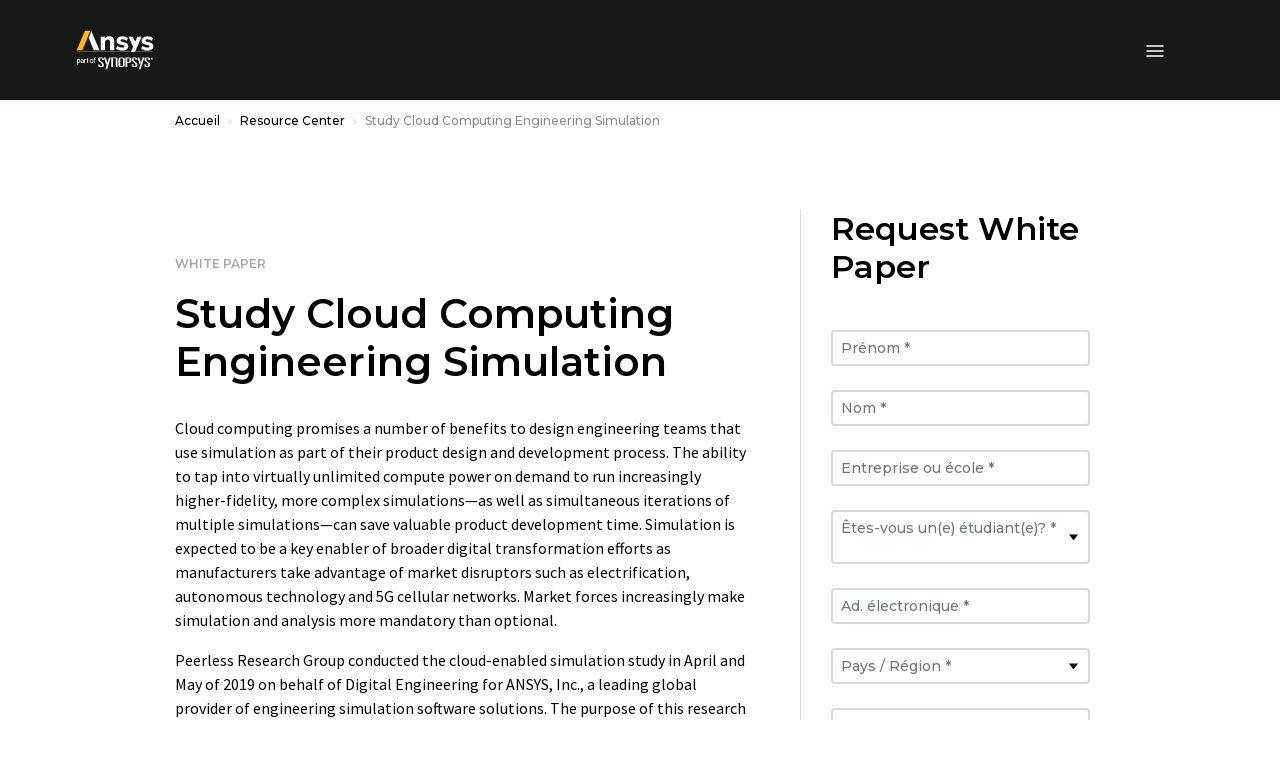

--- FILE ---
content_type: application/javascript;charset=utf-8
request_url: https://www.ansys.com/etc.clientlibs/ansysincprogram/components/form/commonformclientlibs.lc-5929c7ad6f0b01bab4909b94ba9f3851-lc.min.js
body_size: 9089
content:
$(document).ready(function() {
		var formPathValue = $(".ansys-form").attr("formPath");
		var locale = "";

		if ($(".ansys-form").attr("data-form-path")) {
			formPathValue = $(".ansys-form").attr("data-form-path");
		}

		if (formPathValue) {
			var idx = formPathValue.indexOf('/ansysincprogram/');
			if (idx > 0) {
					var pathDir = formPathValue.substring(idx + 2);
					locale = pathDir.split("/").slice(1, 2).toString();
			}
		}

    if(locale == 'ko-kr') {
        $(".ansys-form input[name=lastNameEnglish], .ansys-form input[name=firstNameEnglish], .ansys-form input[name=cellPhone], .ansys-form input[name=department], .ansys-form select[name=industry]").parent().parent().removeClass('hidden');
	  }
	  if(locale == 'ja-jp') {
        $(".ansys-form input[name=lastNameEnglish], .ansys-form input[name=firstNameEnglish], .ansys-form select[name=purchaseAuthority], .ansys-form input[name=caeSoftware], .ansys-form select[name=purchaseTimeframe], .contactus-footer-form input[name=department], .contactus-productsales-form input[name=department], .contactus-training-form input[name=department], .ansys-form select[name=industry]").parent().parent().removeClass('hidden');
	  }
	  if(locale == 'zh-cn') {
       $(".ansys-form input[name=lastNameEnglish], .ansys-form input[name=firstNameEnglish], .ansys-form input[name=cellPhone]").parent().parent().removeClass('hidden');
			 $('.ansys-form select[name="productInterest"]').find('option[value="Digital Mission Engineering"]').remove();
		}

		// Set HTML5 required fields
		// This function needs to set before the department required removal function
		$('.ansys-form .required-field').each(function() {
			$(this).find('input').prop('required', true);
			$(this).find('select').prop('required', true);
			$(this).find('textarea').prop('required', true);
			$('.ddlRequired').find('select').prop('required', true);
		});

		// Remove the required attribute for the department field if not on KO-KR locale
		if(locale != 'ko-kr'){
			$(".ansys-form input[name='department']").each(function() {
					var elm = $(this);
					var lbl = $(this).parent().find("label");
					elm.removeAttr("required");
					elm.removeAttr("aria-required");
					if (lbl.text().indexOf(" *")> -1){
							lbl.text(lbl.text().split(" *")[0]);
					} // lbl
			});
		}

    $(".btn-modal-close").on("click", function(evt) { // , .modal-backdrop
        var currentElem = $(this);
        var currentFormId = currentElem.attr('data-form-container-id');
        var currentModal = currentElem.closest('.forms-modal-dialog');
        var parentDiv = currentModal.find('.form-wrapper-outer');
        if (currentFormId != undefined && (currentFormId.length > 0) && (parentDiv.length <= 0)) {
            parentDiv = $("#" + currentFormId);
        }
        var thankyouDivId = parentDiv.attr('data-form-modal-id');
        var formDiv = parentDiv.find('.ansys-form');
        var spinnerDiv = parentDiv.find('.form-loading-spinner');
        var submitBtn = parentDiv.find('.form-submit-border .btn.btn-form-submit');
        var oldText = $(submitBtn).attr('data-text');
        var thankyouDiv = $("#" + thankyouDivId);
        if (formDiv != undefined && formDiv.length > 0) {
          formDiv[0].reset(); // reset the form
          submitBtn.removeClass("button-inactive"); // reset
          submitBtn.removeAttr("style"); // reset
          submitBtn.parent().removeAttr("style"); // reset
          if (oldText) {
            submitBtn.html(oldText);
          }
          if ((typeof grecaptcha != "undefined") && (typeof grecaptcha.reset === "function")) {
            grecaptcha.reset();
          }
          if (spinnerDiv) {
            spinnerDiv.remove();
          }
          thankyouDiv.addClass("d-none");  // reset
          parentDiv.removeClass("d-none"); // reset
        } // formDiv
    });

    $(".contactus-productsales-form").on("submit", function(e) {
        var formpath = $(this).attr("data-form-path");
        var currentForm = $(this);
        var parentDiv = currentForm.closest('.product-sales-form');
        submitFormData(e, formpath, currentForm, parentDiv);
    });

    $(".contactus-training-form").on("submit", function(e) {
        e.preventDefault();
        e.stopImmediatePropagation();
        var formpath = $(this).attr("data-form-path");
        var currentForm = $(this);
        var parentDiv = currentForm.closest('.training-form');
        submitFormData(e, formpath, currentForm, parentDiv);
    });

    $(".two-column-form").on("submit", function(e) {
        e.preventDefault();
        e.stopImmediatePropagation();
        var formpath = $(this).attr("formPath");
        if ($(this).attr("data-form-path")) {
            formpath = $(this).attr("data-form-path");
        }
        var currentForm = $(this);
        var parentDiv = currentForm.closest('.form__two-column');
        submitFormData(e, formpath, currentForm, parentDiv);
    });

    $(".one-column-form").on("submit", function(e) {
        e.preventDefault();
        e.stopImmediatePropagation();
        var formpath = $(this).attr("formPath");
        if ($(this).attr("data-form-path")) {
            formpath = $(this).attr("data-form-path");
        }
        var currentForm = $(this);
        var parentDiv = currentForm.closest('.form__one-column');
        submitFormData(e, formpath, currentForm, parentDiv);
    });

    $(".gated-asset-form").on("submit", function(e) {
        e.preventDefault();
        e.stopImmediatePropagation();
        var formpath = $(this).attr("data-form-path");
        var currentForm = $(this);
        var parentDiv = currentForm.closest('.form__one-column');
        submitFormData(e, formpath, currentForm, parentDiv);
    });

    function uuidv4() {
        return ([1e7]+-1e3+-4e3+-8e3+-1e11).replace(/[018]/g, c =>
             (c ^ crypto.getRandomValues(new Uint8Array(1))[0] & 15 >> c / 4).toString(16)
        );
    };
	
	function submitFormData(e, formpath, currentForm, parentDiv) {
		thecurrentform = e.target;
        var formPath = formpath;
        e.preventDefault();
        grecaptcha.reset();
        grecaptcha.execute(eval("'"+$(thecurrentform).find(".recaptcha").attr("data-sitekey")+"'"), {
            action: 'submit'
        }).then(function(token) {
			recaptchaResponseToken = token;
			//Get the user-defined values
			var salutation = currentForm.find('select[name=salutation]').val() != undefined ? currentForm.find('select[name=salutation]').val() : "";
			var firstName = currentForm.find('input[name=firstName]').val() != undefined ? currentForm.find('input[name=firstName]').val() : "";
			var firstNameEnglish = currentForm.find('input[name=firstNameEnglish]').val() != undefined ? currentForm.find('input[name=firstNameEnglish]').val() : "";
			var firstNameEnglishTraining = currentForm.find('input[name=firstNameEnglishTraining]').val() != undefined ? currentForm.find('input[name=firstNameEnglishTraining]').val() : "";
			var lastName = currentForm.find('input[name=lastName]').val() != undefined ? currentForm.find('input[name=lastName]').val() : "";
			var lastNameEnglish = currentForm.find('input[name=lastNameEnglish]').val() != undefined ? currentForm.find('input[name=lastNameEnglish]').val() : "";
			var lastNameEnglishTraining = currentForm.find('input[name=lastNameEnglishTraining]').val() != undefined ? currentForm.find('input[name=lastNameEnglishTraining]').val() : "";
			var email = currentForm.find('input[name=email]').val() != undefined ? currentForm.find('input[name=email]').val() : "";
			var phone = currentForm.find('input[name=phone]').val() != undefined ? currentForm.find('input[name=phone]').val() : "";
			var country = currentForm.find('select[name=countryRegion]').val() != undefined ? currentForm.find('select[name=countryRegion]').val() : "";
				country = country == "Vietnam" ? "Viet Nam" : country ;
			var state = currentForm.find('select[name=stateProvince]').val() != undefined ? currentForm.find('select[name=stateProvince]').val() : "";
				state = state == "Odisha (Orissa)" ? "Orissa" : state;
			var city = currentForm.find('input[name=city]').val() != undefined ? currentForm.find('input[name=city]').val() : "";
			var postalCode = currentForm.find('input[name=postalCode]').val() != undefined ? currentForm.find('input[name=postalCode]').val() : "";
			var companySchool = currentForm.find('input[name=companySchool]').val() != undefined ? currentForm.find('input[name=companySchool]').val() : "";
			var studentStatus = currentForm.find('select[name=studentStatus]').val() != undefined ? currentForm.find('select[name=studentStatus]').val() : "";
			var jobLevel = currentForm.find('select[name=jobLevel]').val() != undefined ? currentForm.find('select[name=jobLevel]').val() : "";
			var productInterest = currentForm.find('select[name=productInterest]').val() != undefined ? currentForm.find('select[name=productInterest]').val() : "";
			var productInterestAssignment = currentForm.find('input[name=productInterestAssignment]').val() != undefined ? currentForm.find('input[name=productInterestAssignment]').val() : "";
			if(currentForm.find('select[name=comments]').length ) {
				var comments = currentForm.find('select[name=comments]').val() != undefined ? currentForm.find('select[name=comments]').val() : "";
			} else {
				var comments = currentForm.find('textarea[name=comments]').val() != undefined ? currentForm.find('textarea[name=comments]').val() : "";
			}				
			var receiveUpdatesYes;
			if ( currentForm.find('input[name=optIn]').is(':checked') ) {
					receiveUpdatesYes = currentForm.find('input[name=optIn]').is(':checked');
			} else {
					receiveUpdatesYes = "";
			}        
			var utm_campaign = currentForm.find('input[name=utm_campaign]').val() != undefined ? currentForm.find('input[name=utm_campaign]').val() : "";
			var gclid = currentForm.find('input[name=gclid]').val() != undefined ? currentForm.find('input[name=gclid]').val() : "";
            var msclkid = currentForm.find('input[name=msclkid]').val() != undefined ? currentForm.find('input[name=msclkid]').val() : "";
            var plid = currentForm.find('input[name=plid]').val() != undefined ? currentForm.find('input[name=plid]').val() : "";
            var cid = currentForm.find('input[name=cid]').val() != undefined ? currentForm.find('input[name=cid]').val() : "";
			var utm_content = currentForm.find('input[name=utm_content]').val() != undefined ? currentForm.find('input[name=utm_content]').val() : "";
			var utm_medium = currentForm.find('input[name=utm_medium]').val() != undefined ? currentForm.find('input[name=utm_medium]').val() : "";
			var utm_source = currentForm.find('input[name=utm_source]').val() != undefined ? currentForm.find('input[name=utm_source]').val() : "";
			var utm_term = currentForm.find('input[name=utm_term]').val() != undefined ? currentForm.find('input[name=utm_term]').val() : "";
			var campaignID = currentForm.find('input[name=campaignID]').val() != undefined ? currentForm.find('input[name=campaignID]').val() : "";
			var campaignID2 = currentForm.find('input[name=campaignID2]').val() != undefined ? currentForm.find('input[name=campaignID2]').val() : "";
			var qualificationType = currentForm.find('input[name=qualificationType]').val() != undefined ? currentForm.find('input[name=qualificationType]').val() : "";
			var typeOfInquiry = currentForm.find('input[name=typeOfInquiry]').val() != undefined ? currentForm.find('input[name=typeOfInquiry]').val() : "";
			var webpageActivity = currentForm.find('input[name=webpageActivity]').val() != undefined ? currentForm.find('input[name=webpageActivity]').val() : "";
			var webpage = currentForm.find('input[name=webpage]').val() != undefined ? currentForm.find('input[name=webpage]').val() : "";
			var caeSoftware = currentForm.find('input[name=caeSoftware]').val() != undefined ? currentForm.find('input[name=caeSoftware]').val() : "";
			var cellPhone = currentForm.find('input[name=cellPhone]').val() != undefined ? currentForm.find('input[name=cellPhone]').val() : "";
			var department = currentForm.find('input[name=department]').val() != undefined ? currentForm.find('input[name=department]').val() : "";
			var purchaseAuthority = currentForm.find('input[name=purchaseAuthority]').val() != undefined ? currentForm.find('input[name=purchaseAuthority]').val() : "";
			var purchaseTimeframe = currentForm.find('input[name=purchaseTimeframe]').val() != undefined ? currentForm.find('input[name=purchaseTimeframe]').val() : "";
			var optinSource = currentForm.find('input[name=optinSource]').val() != undefined ? currentForm.find('input[name=optinSource]').val() : "";
			var industry = currentForm.find('select[name=industry]').val() != undefined ? currentForm.find('select[name=industry]').val() : "";
			var memberStatus = currentForm.find('input[name=memberStatus]').val() != undefined ? currentForm.find('input[name=memberStatus]').val() : "";
			var asset_title = currentForm.find('input[name=asset_title]').val() != undefined ? currentForm.find('input[name=asset_title]').val() : "";
			var asset_type = currentForm.find('input[name=asset_type]').val() != undefined ? currentForm.find('input[name=asset_type]').val() : "";
			var asset_URL = "";
			if(currentForm.find('input[name=asset_URL]').val() != undefined && currentForm.find('input[name=asset_URL]').val() != "") {
				if (currentForm.find('input[name=asset_URL]').val().indexOf('http://') === 0 || currentForm.find('input[name=asset_URL]').val().indexOf('https://') === 0) {
					asset_URL = currentForm.find('input[name=asset_URL]').val();
				}
				else {
					asset_URL = window.location.protocol + '//' + window.location.hostname + currentForm.find('input[name=asset_URL]').val()
				}
			}
			var eventName = currentForm.find('input[name=eventName]').val() != undefined ? currentForm.find('input[name=eventName]').val() : "";
			var eventPassword = currentForm.find('input[name=eventPassword]').val() != undefined ? currentForm.find('input[name=eventPassword]').val() : "";
			var eventDate = currentForm.find('input[name=eventDate]').val() != undefined ? currentForm.find('input[name=eventDate]').val() : "";
			var eventTime = currentForm.find('input[name=eventTime]').val() != undefined ? currentForm.find('input[name=eventTime]').val() : "";
			var eventTimeZone = currentForm.find('input[name=eventTimeZone]').val() != undefined ? currentForm.find('input[name=eventTimeZone]').val() : "";
			var eventVenue = currentForm.find('input[name=eventVenue]').val() != undefined ? currentForm.find('input[name=eventVenue]').val() : "";
			var eventState = currentForm.find('input[name=eventState]').val() != undefined ? currentForm.find('input[name=eventState]').val() : "";
			var eventCity = currentForm.find('input[name=eventCity]').val() != undefined ? currentForm.find('input[name=eventCity]').val() : "";
			var eventZip = currentForm.find('input[name=eventZip]').val() != undefined ? currentForm.find('input[name=eventZip]').val() : "";
			var locationInfo = currentForm.find('input[name=locationInfo]').val() != undefined ? currentForm.find('input[name=locationInfo]').val() : "";
			var eventCalendarLink = currentForm.find('input[name=eventCalendarLink]').val() != undefined ? currentForm.find('input[name=eventCalendarLink]').val() : "";
			var webinarLink = currentForm.find('input[name=webinarLink]').val() != undefined ? currentForm.find('input[name=webinarLink]').val() : "";
			var webinarPassword = currentForm.find('input[name=webinarPassword]').val() != undefined ? currentForm.find('input[name=webinarPassword]').val() : "";
			var eventType = currentForm.find('input[name=eventType]').val() != undefined ? currentForm.find('input[name=eventType]').val() : "";
			var eventID = currentForm.find('input[name=eventId]').val() != undefined ? currentForm.find('input[name=eventId]').val() : "";
			var partnershipInterest = currentForm.find(".partnershipInterest input[name='partner']:checked").val() != undefined ? currentForm.find(".partnershipInterest input[name='partner']:checked").val() : "";
			var companySchoolWebsite = currentForm.find('input[name=companySchoolWebsite]').val() != undefined ? currentForm.find('input[name=companySchoolWebsite]').val() : "";
			var adobeID;
			if(window._satellite != undefined) {
				adobeID = _satellite.getVar('Core: Experience Cloud ID (ECID)');
			}

			var currentPageURL = $(location).attr('href');
			var thankyouDivId = parentDiv.attr('data-form-modal-id');
			var thankyouPath = currentForm.find('input[name=thankyouPath]').val() != undefined ? currentForm.find('input[name=thankyouPath]').val() : "";
			var formHandler = currentForm.find('input[name=formHandler]').val() != undefined ? currentForm.find('input[name=formHandler]').val() : "";
			if (recaptchaResponseToken != null) {
				currentForm.find(".form-group.recaptcha .error-message-box.error").html("");
				currentForm.find('.form-submit-border .btn.btn-form-submit').addClass('button-inactive');
				currentForm.find('.form-submit-border .btn.btn-form-submit').parent().css({
					"position": "relative",
					"max-width": currentForm.find('.form-submit-border .btn.btn-form-submit').innerWidth()
				});
				currentForm.find('.form-submit-border .btn.btn-form-submit').css({
					"position": "relative",
					"max-width": currentForm.find('.form-submit-border .btn.btn-form-submit').innerWidth(),
					"width": currentForm.find('.form-submit-border .btn.btn-form-submit').innerWidth(),
					"height": currentForm.find('.form-submit-border .btn.btn-form-submit').innerHeight()
				});
				currentForm.find('.form-submit-border .btn.btn-form-submit').text("").empty();
				currentForm.find('.form-submit-border .btn.btn-form-submit:after').css({
					"content": "none"
				});
				currentForm.find('.form-submit-border .btn.btn-form-submit').blur();
				//Add spinner 
				currentForm.find(".btn-form-submit").append('<img class="form-loading-spinner" src="https://www.ansys.com/content/dam/system/loading-small.gif" style="width: 45px;position: relative;top: -14px;">');
				
				//Use JQuery AJAX request to post data to a Sling Servlet
				$.ajax({
					type: 'POST',
					dataType:"json",
					async: false,
					url: formPath + '.form.json',
					data: 'recaptchaResponseToken=' + recaptchaResponseToken,
						
					success: function(formData) {
						var utm_Tracking_Parameters = 'utm_campaign%3D' + utm_campaign + 
														'%26utm_source%3D' + utm_source + 
														'%26utm_medium%3D' + utm_medium + 
														'%26utm_content%3D' + utm_content + 
														'%26campaignid%3D' + campaignID + 
														'%26utm_term%3D' + utm_term +
														'%26MSCLKID%3D'+ msclkid +
                                                        '%26GCLID%3D' + gclid +
                                                        '%26PLID%3D' + plid +
                                                        '%26CID%3D' + cid;
						var pardotURL = formHandler +
							"?Email=" + email +
							"&FirstName=" + firstName.replace(/\&/g, '%26') +
							"&FirstNameCharacter=" + firstNameEnglish.replace(/\&/g, '%26') +
							"&LastName=" + lastName.replace(/\&/g, '%26') +
							"&LastNameCharacter=" + lastNameEnglish.replace(/\&/g, '%26') +
							"&Salutation=" + salutation +
							"&Company=" + companySchool.replace(/\&/g, '%26') +
							"&Student=" + studentStatus +
							"&Phone=" + phone +
							"&Country=" + country.replace(/\&/g, '%26') +
							"&State=" + state.replace(/\&/g, '%26') +
							"&City=" + city.replace(/\&/g, '%26') +
							"&PostalCode=" + postalCode +
							"&JobLevel=" + jobLevel +
							"&Optin=" + receiveUpdatesYes +
							"&ProductInterest=" + productInterest +
							"&ProductInterestAssignment=" + productInterestAssignment +
							"&utm_campaign=" + utm_campaign +
							"&GCLID=" + gclid +
							"&MSCLKID=" + msclkid +
							"&utm_content=" + utm_content +
							"&utm_source=" + utm_source +
							"&utm_medium=" + utm_medium +
							"&utm_term=" + utm_term +
							"&UTM_Tracking_Parameters= " + utm_Tracking_Parameters +
							"&CampaignID=" + campaignID +
							"&CampaignID2=" + campaignID2 +
							"&QualificationType=" + qualificationType +
							"&TypeOfInquiry=" + typeOfInquiry +
							"&WebPageActivity=" + webpageActivity +
							"&WebPage=" + webpage +
							"&CAESoftware=" + caeSoftware +
							"&CellPhone=" + cellPhone +
							"&Department=" + department +
							"&PurchaseAuthority=" + purchaseAuthority +
							"&PurchaseTimeframe=" + purchaseTimeframe +
							"&OptinSource=" + optinSource +
							"&Industry=" + industry +
							"&MemberStatus=" + memberStatus +
							"&AdditionalInfo=" + comments.replace(/\&/g, '%26') +
							"&AssetTitle=" + asset_title +
							"&AssetType=" + asset_type +
							"&AssetURL=" + asset_URL +
							"&EventName=" + eventName +
							"&EventPassword=" + eventPassword +
							"&EventDate=" + eventDate +
							"&EventTime=" + eventTime +
							"&EventTimeZone=" + eventTimeZone +
							"&EventVenue=" + eventVenue +
							"&EventState=" + eventState +		   
							"&EventCity=" + eventCity +
							"&EventZip=" + eventZip +
							"&LocationInfo=" + locationInfo +
							"&EventCalendarLink=" + eventCalendarLink +
							"&WebinarLink=" + webinarLink +
							"&WebinarPassword=" + webinarPassword +
							"&EventType=" + eventType +
							"&EventID=" + eventID +						
							"&PartnershipInterest=" + partnershipInterest +
							"&CurrentPageURL=" + currentPageURL +
							"&Website=" + companySchoolWebsite +
							"&adobeID=" + adobeID;
					 var ifrm = document.createElement('iframe');
					 var ifrmId = 'ifrm-' + uuidv4();
						ifrm.setAttribute('id', ifrmId); // assign an id
						ifrm.setAttribute('thesrc', pardotURL);
						$(thecurrentform).find(".iframe-wrapper__pardoturl").append(ifrm).insertAfter(currentForm);
						setTimeout(function() {
							  $("#" + ifrmId).attr("src", $("#" + ifrmId).attr("thesrc")); //to prevent iframe from firing twice
						}, 100);

						setTimeout(function() {
							if (thankyouDivId && 0 < thankyouDivId.length) {
								var modalDiv = $("#" + thankyouDivId);
								$(parentDiv).toggleClass("d-none");
								modalDiv.toggleClass("d-none");
								modalDiv[0].scrollIntoView();
							} else {
							   var redirectUrl = thankyouPath;   
							   sessionStorage.setItem("theformthankyouurl", redirectUrl);
							   window.location.href = redirectUrl;							
							} // thankyouDivId
						}, 5000);
								
						// Pass "True" to digitalData.forms.submitted
						if(window.digitalData != undefined) {
							var theismodal = "";
							if (thankyouDivId && 0 < thankyouDivId.length) {
								theismodal = "Modal";
							}
							window.digitalData.forms.submitted = "True";
							
							window.digitalData.forms.type = theismodal + webpageActivity;
							sessionStorage.setItem("theformtype", webpageActivity);
							
							sessionStorage.setItem("theemail", email);
						}
					},
					error : function () {					
						// Pass "False" to digitalData.forms.submitted
						if(window.digitalData != undefined) {
							window.digitalData.forms.submitted = "False";
							var theismodal = "";
							if (thankyouDivId && 0 < thankyouDivId.length) {
								theismodal = "Modal";
							}
							
							window.digitalData.forms.type = theismodal + webpageActivity;
							sessionStorage.setItem("theformtype", webpageActivity);
							
							sessionStorage.setItem("theemail", email);
						}
					}
				});
			}
			
			eraseCookie("theformparams");
			var theformparamsaggregate = "";
			theformparamsaggregate = "Email=" + email +
			"&FirstName=" + firstName +
			"&FirstNameCharacter=" + firstNameEnglish +
			"&LastName=" + lastName +
			"&LastNameCharacter=" + lastNameEnglish + 
			"&Company=" + companySchool +
			"&Student=" + studentStatus +
			"&PostalCode=" + postalCode +
			"&Phone=" + phone +
			"&Country=" + country.replace(/\&/g, '%26') +
			"&State=" + state.replace(/\&/g, '%26') +
			"&City=" + city +
			"&Comments=" + comments +
			"&JobLevel=" + jobLevel;
			createCookie("theformparams", theformparamsaggregate);
		});
	}
});
var recaptchachecked;
var theerrormessagearray = [];

function recaptchaCallback() {
    recaptchachecked = true;
};

$(document).ready(function() {

    $(".ansys-form").each(function() {
        if(countryStatesObj["defaultMarketing"][0].defaultMarketingText != "") {
            $(this).find(".mktgmsg").removeClass("d-none").addClass("d-block");
            $(this).find(".mktgmsg label").html(extractxtiso(countryStatesObj["defaultMarketing"][0],"defaultMarketingText"));
        }
        else {
			$(this).find(".mktgmsg").removeClass("d-block").addClass("d-none");
        }
    });


    // Form Selector
    // Product Sales/Technical Support/Training/Careers/Investor Relations
    $('.contactus-form-selector').on('change', function(evt) {
        var containerId = $(this).attr("data-container-id");
        var formVal = $(this[this.selectedIndex]).val().toLowerCase();
        var currentSelectedOption = $(this[this.selectedIndex]).text();
        $("#" + containerId).find(".section-header-before").html(currentSelectedOption);
        switch (formVal) {
            case 'sales':
                $("#" + containerId).find('.training-form').addClass("d-none"); //.hide()
                $("#" + containerId).find('.product-sales-form-modal').addClass("d-none"); //.hide();
                $("#" + containerId).find('.training-form-modal').addClass("d-none"); //.hide();
                $("#" + containerId).find('.selector-content-text').hide();
                $("#" + containerId).find('.product-sales-form').removeClass("d-none"); //.show();
                break;
            case 'training':
                $("#" + containerId).find('.product-sales-form').addClass("d-none"); // .hide();
                $("#" + containerId).find('.product-sales-form-modal').addClass("d-none"); // .hide();
                $("#" + containerId).find('.training-form-modal').addClass("d-none"); // .hide();
                $("#" + containerId).find('.selector-content-text').hide();
                $("#" + containerId).find('.training-form').removeClass("d-none"); // .show();
                break;
            case 'support':
                $("#" + containerId).find('.product-sales-form').addClass("d-none"); // .hide();
                $("#" + containerId).find('.training-form').addClass("d-none"); // .hide();
                $("#" + containerId).find('.product-sales-form-modal').addClass("d-none"); // .hide();
                $("#" + containerId).find('.training-form-modal').addClass("d-none"); // .hide();
                $("#" + containerId).find('.selector-content-text').hide();
                $("#" + containerId).find('.support-content-text').show();
                break;
            case 'employment':
                $("#" + containerId).find('.product-sales-form').addClass("d-none"); // .hide();
                $("#" + containerId).find('.training-form').addClass("d-none"); // .hide();
                $("#" + containerId).find('.product-sales-form-modal').addClass("d-none"); // .hide();
                $("#" + containerId).find('.training-form-modal').addClass("d-none"); // .hide();
                $("#" + containerId).find('.selector-content-text').hide();
                $("#" + containerId).find('.employment-content-text').show();
                break;
            case 'relations':
                $("#" + containerId).find('.product-sales-form').addClass("d-none"); // .hide();
                $("#" + containerId).find('.training-form').addClass("d-none"); // .hide();
                $("#" + containerId).find('.product-sales-form-modal').addClass("d-none"); // .hide();
                $("#" + containerId).find('.training-form-modal').addClass("d-none"); // .hide();
                $("#" + containerId).find('.selector-content-text').hide();
                $("#" + containerId).find('.relations-content-text').show();
                break;
            default:
        }
    });


    // on load trigger Product Sales Form
    $('.contactus-form-selector').val('sales').trigger('change');


    // on load hide State Field Dropdown
    $('.ansys-form .ddlStateList').parent().hide();


    var isIE11 = !!navigator.userAgent.match(/Trident.*rv\:11\./);
    var isIEEdge = /Edge/.test(navigator.userAgent);
    var is_safari = /^((?!chrome|android).)*safari/i.test(navigator.userAgent);
    if (isIE11 || navigator.userAgent.indexOf('MSIE') !== -1) {
        if ($(".ansys-form .Captchafield").length > 0) {
            $(".ansys-form .Captchafield").detach();
            $(".ansys-form .form-submit-border.text-left").css({
                "margin-top": "40px"
            });
        }
    }
	
	$('.ansys-form [type=text],.ansys-form [type=email],.ansys-form [type=number],.ansys-form textarea,.ansys-form select,.ansys-form [type=radio],.ansys-form [type=checkbox]').each(function() {
        $(this).on("input", function(e) {
            theIdleTime(e);
        });
    });

    var theIdleTime = function (e) {
        resetTheTimer();
        var thetime;
        //window.onload = resetTheTimer;
        window.onkeydown = resetTheTimer();
        function isidle() {
            //console.log("You have been idle for 30secs. - " + e.target.attributes.name.value + "---" + $(e.target).closest("form").attr("data-form-type"));
            if(window.digitalData != undefined) {
				window.digitalData.forms.lastActiveField = e.target.attributes.name.value + "|" + $(e.target).closest("form").attr("data-form-type");
            }
        }

        function resetTheTimer() {
            clearTimeout(thetime);
            thetime = setTimeout(isidle, 30000);
        }
    };
    

    $('.ansys-form [type=text],.ansys-form [type=email],.ansys-form [type=number],.ansys-form textarea,.ansys-form select,.ansys-form [type=radio],.ansys-form [type=checkbox]').each(function() {
        $(this).parent().addClass("theinput");

        if ($.trim($(this).val()) == '') {
            $(this).addClass("theblank");
        } else if (!$(this).hasClass("theblank")) {
            //$(this).parent().find("label").removeAttr('style');
            //$(this).parent().find("label").css("color", "red");
            //$(this).parent().find("label").removeAttr('style').css({
               // "font-size": "16px",
               // "transform": "translate(0,0)",
                //"color": "#313131"
           // });
        }

        $(this).on('focus', function() {
            if ($.trim($(this).val()) == '') {
                $(this).addClass("theblank");
                $(this).parent().find("label").addClass('active').removeClass('required');
                $(this).closest('input,textarea,select').removeClass('error-border');
            } else {
                $(this).removeClass("theblank");
                $(this).parent().find("label").removeClass('active').removeClass('required');
            }
        });

        $(this).on('blur', function(event) {
            if ($.trim($(this).val()) == '') {
                $(this).addClass("theblank");
                $(this).parent().find("label").addClass('required').removeClass('active');
                $(this).closest('input,textarea,select').addClass('error-border');
            } else {
                if($(this).closest('select')) {
					$(this).attr("value",$(this).val());
                }
                $(this).removeClass("theblank");
                $(this).parent().find("label").removeClass('required').removeClass('active');
                $(this).closest('input,textarea,select').removeClass('error-border');
            }

            //Field validation    
            var ele = $(this);
            var message = "";
            if (ele.attr("data-val-multiregex-pattern") != "") {
                ele.prop('pattern', ele.attr("data-val-multiregex-pattern"));
            }
            if (ele.attr("data-val-length-max") != "") {
                ele.prop('maxlength', ele.attr("data-val-length-max"));
            }
            if (ele.attr("data-val-length-min") != "") {
                ele.prop('minLength', ele.attr("data-val-length-min"));
            }
            var res = event.target.checkValidity();
            if (res == false) {
                if (event.target.validity.valueMissing) {
                    if ($(event.target).parent().hasClass("ddlStateList")) {
                        message = "The State field is required.";
                    } else {
                        message = ele.attr("data-val-required");
                    }
                } else if (event.target.validity.patternMismatch) {
                    message = ele.attr("data-val-multiregex");
                } else if (event.target.validity.tooLong) {
                    message = ele.attr("data-val-length");
                } else if (event.target.validity.tooShort) {
                    message = ele.attr("data-val-length");
                } else if (event.target.validity.typeMismatch) {
                    message = ele.attr("data-val-length");
                }
                if ($(this).parent().hasClass("theinput")) {
                    $(this).parent().find('.error-message-box').show().html(message);
                }
				/* Pass array of unique error messages to digitalData Object */
                if(!$(this).closest("form").hasClass(".ansys-form.contactus-footer-form")) {
                    theerrormessagearray.push(ele.attr("name") + " : " + message);
                    if(window.digitalData != undefined) {
                        window.digitalData.forms.errors = Array.from(new Set(theerrormessagearray));
                    }
                }
                $(this).closest('input,textarea,select').addClass('error-border');
            } else {
                $(this).closest('input,textarea,select').removeClass('error-border');
                if ($(event.target).parent().hasClass("ddlStateList")) {
                    $(event.target).parent().find('span:first').hide();
                } else {
                    $(this).parent().find('span:first').hide();
                }
            }
        });
    });


    $('.ansys-form .CommentsBox').each(function () {
      
        $(this).append("<span class='remainingC'></span>");

        var $myTextarea = $(this).find("textarea")
        var $myRemainingC = $(this).find(".remainingC")
        $myTextarea.each(function (index) {
            $(this).on("paste", function (event) {
                setTimeout(function () {
                    var thetextareatext =  $myTextarea.eq(index).val().split("");
                    while (thetextareatext.length >  $myTextarea.eq(index).attr("data-val-length-max")) {
                        thetextareatext.pop();
                    }
                    $myTextarea.eq(index).val(thetextareatext.join(""));
                }, 0)
            })
        })
        $myTextarea.on("load focus keypress keyup blur", function () {
            if (this.value.length >= 1 && this.value.length <= $(this).attr("data-val-length-max")) {
            $myRemainingC.show().html(($(this).attr("data-val-length-max") - this.value.length) + " of " + $(this).attr("data-val-length-max"));
            }
            else if (this.value.length >= $(this).attr("data-val-length-max")) {
            $myRemainingC.show().html("0 of " + ($(this).attr("data-val-length-max")));
            }
            else {
            $myRemainingC.hide();
            }
            if (this.value.length >= $(this).attr("data-val-length-max")) {
                return false;
            }
        });
        $myRemainingC.slice(1).remove(); //remove duplicate
    });

    
    setTimeout(function() {
        //show contact us form after submission for the success and error message
        if ($('.product-sales-form .success-message').length > 0 || $('.product-sales-form .error-message').length > 0) {
            $('.product-sales-form').removeClass("d-none"); // .show();
            $('.training-form').addClass("d-none"); // .hide();
        }

        //show training form post form after submission for the success and error message
        if ($('.training-form .success-message').length > 0 || $('.training-form .error-message').length > 0) {
            $('.training-form').removeClass("d-none"); // .show();
            $('.product-sales-form').addClass("d-none"); // .hide();
        }

        //show general request form after submission for the success and error message
        if ($('.general-request-form .success-message').length > 0 || $('.general-request-form .error-message').length > 0) {
            $('.general-request-form').removeClass("d-none"); // .show();
            $('.product-sales-form2').addClass("d-none"); // .hide();
            $('.training-form2').addClass("d-none"); // .hide();
        }

        //show product sales form after submission for the success and error message
        if ($('.product-sales-form2 .success-message').length > 0 || $('.product-sales-form2 .error-message').length > 0) {
            $('.product-sales-form2').removeClass("d-none"); // .show();
            $('.training-form2').addClass("d-none"); // .hide();
            $('.general-request-form').addClass("d-none"); // .hide();
        }

        //show training form form after submission for the success and error message
        if ($('.training-form2 .success-message').length > 0 || $('.training-form2 .error-message').length > 0) {
            $('.training-form2').removeClass("d-none"); // .show();
            $('.product-sales-form2').addClass("d-none"); // .hide();
            $('.general-request-form').addClass("d-none"); // .hide();
        }

        //show training form if there is any validataion error exist
        if ($('.training-form .field-validation-error').length > 0) {
            $('.training-form').removeClass("d-none"); // .show();
            $('.product-sales-form').addClass("d-none"); // .hide();
        }

        //show product sales form if there is any validataion error exist
        if ($('.product-sales-form .field-validation-error').length > 0) {
            $('.training-form').addClass("d-none"); // .hide();
            $('.product-sales-form').removeClass("d-none"); // .show();
        }

        //show general request form if there is any validataion error exist
        if ($('.general-request-form .field-validation-error').length > 0) {
            $('.general-request-form').removeClass("d-none"); // .show();
            $('.product-sales-form2').addClass("d-none"); // .hide();
            $('.training-form2').addClass("d-none"); // .hide();
        }

        //show training form if there is any validataion error exist
        if ($('.training-form2 .field-validation-error').length > 0) {
            $('.training-form2').removeClass("d-none"); // .show();
            $('.product-sales-form2').addClass("d-none"); // .hide();
            $('.general-request-form').addClass("d-none"); // .hide();
        }

        //show product sales form if there is any validataion error exist
        if ($('.product-sales-form2 .field-validation-error').length > 0) {
            $('.product-sales-form2').removeClass("d-none"); // .show();
            $('.training-form2').addClass("d-none"); // .hide();
            $('.general-request-form').addClass("d-none"); // .hide();
        }
    }, 500);
	
	$(".ansys-form--normal.product-sales-form textarea, .ansys-form--normal.training-form textarea, .contactusform--new textarea, .ansys-form--normal.asset-form textarea, .ansys-form--normal .one-column-form textarea, .ansys-form--normal .two-column-form textarea").each(function() {
		$(this).blur(validateTextarea);
		$(this).on("focus", function () {
            if($(this).parent().find('.error-message-box').not(':empty')) {
				$(this).parent().find("label").addClass('required').removeClass('active');
			}
        });
	});

    function validateTextarea() {
        var textarea = this;
        var pattern = new RegExp('^' + $(textarea).attr('data-val-multiregex-pattern') + '$');
        // check each line of text
        if($(this).val() != "") {
           //replace new line character \n from  extarea comments section so that id doesn't throw error and then do pattern match
           var commentsText=$(this).val().replace(/(\r\n|\n|\r)/gm, " ");
           $.each(commentsText.split("\n"), function () {
                // check if the line matches the pattern
                var hasError = !this.match(pattern);
                if (typeof textarea.setCustomValidity === 'function') {
                    var theerrormessage = $(textarea).attr("data-val-multiregex");
                    setTimeout(function () {
                        if($(textarea).parent().find('.error-message-box').is(':empty')) {
                            textarea.setCustomValidity(hasError ? $(textarea).parent().find('.error-message-box').show().html(theerrormessage) : '');
                            if(hasError) {
                                textarea.setCustomValidity(theerrormessage);
                                $(textarea).parent().find('.error-message-box').show().html(theerrormessage);
                                $(textarea).parent().find("label").addClass('required').removeClass('active');
								
								/* Capture the error message for Invalid Character Entry and pass to digitalDatas */
                                theerrormessagearray.push($(textarea).attr("name") + " : " + theerrormessage);
                                if(window.digitalData != undefined) {
                                    window.digitalData.forms.errors = Array.from(new Set(theerrormessagearray));
                                }
                            }
                            else {
                                textarea.setCustomValidity('');
                            }
                        }
                    }, 50);
                }
            });
        }
    }

    /* Pass the Form Name and Form Type to digitalData Object */
    $(".ansys-form--normal.product-sales-form, .ansys-form--normal.training-form, .contactusform--new, .ansys-form--normal.asset-form, .ansys-form--normal .one-column-form, .ansys-form--normal .two-column-form").each(function() {
		if(window.digitalData != undefined && $(this).is(":visible")) {
            if($(this).find("input[name=webpageActivity]").val() != '' && $(this).find("input[name=webpageActivity]").val() != undefined) {
                window.digitalData.forms.name = $(this).find("input[name=webpageActivity]").val();
                window.digitalData.forms.type = $(this).find("input[name=webpageActivity]").val();
            }
            else {
                window.digitalData.forms.name = document.title;
                window.digitalData.forms.type = document.title;
            }
		}
	});
	
	
	$(".ismodal").each(function() {
		$(this).on("click", function() {
			$(eval('"' + $(this).attr("data-target") + '"')).removeClass("d-none");
		});
	});


    // Set labels correctly outside of select dropdowns when value is pre-filled
    $('.form-group select').each(function() {
        //check whether select box has any values
        if($(this).val()) {
            if ( $(this).val().length > 0 ) {
                $(this).addClass('prefilled');
            } 
            $(this).on('change', function() {
                $(this).removeClass('prefilled');
            });
        }
    });


    // Change column layout for certain form fields in German and French locales
    if ($("html[lang='de-DE']").length) {
        var companySchool = $(this).find("input[name*='companySchool']").parent().parent()

        $(".form__one-column").each(function() {
            $(this).find("input[name*='companySchool']").css("height", "54px");
        });
        $(".two-column-form").each(function() {
            $(this).find("input[name*='companySchool']").parent().parent().removeClass('col-md-6').addClass('col-md-12');
            if (window.innerWidth < 414)  {
				$(this).find("input[name*='companySchool']").css("height", "54px");
            }
        });
        $(".contactus-productsales-form, .contactus-training-form").each(function() {//
            companySchool.removeClass('col-md-4').addClass('col-md-8');
        });
    }

    if ($("html[lang='fr-FR']").length) {
        var studentStatus = $(this).find("select[name*='studentStatus']").parent().parent()

        $(".form__one-column").each(function() {
            $(this).find("select[name*='studentStatus']").css("height", "54px");
            $(this).find("input[name*='companySchoolWebsite']").css("height", "54px");
        });
        $(".two-column-form").each(function() {
            $(this).find("select[name*='studentStatus']").parent().parent().removeClass('col-md-6').addClass('col-md-12');
          //  $(this).find("select[name*='studentStatus']").parent().parent().insertBefore(studentStatus.prev().prev());
        });
        $(".contactus-productsales-form, .contactus-training-form").each(function() {
            studentStatus.removeClass('col-md-4').addClass('col-md-8');
        });
    }

    if ($("html[lang='it-IT']").length) {
        $(".form__one-column").each(function() {
            $(this).find("select[name*='studentStatus']").css("height", "54px");
            $(this).find("input[name*='companySchoolWebsite']").css("height", "54px");
        });
    }

    setTimeout(function(){
        var thecountrystateset = false;
        if(readCookie("theformparams")) { 
            initFormDropdowns();
            thecountrystateset = true; 
        }
        else {
            $(".ansys-form input, .ansys-form textarea, .ansys-form select").one('focus', function(){ 
                if(thecountrystateset == false) {
                    initFormDropdowns();
                    thecountrystateset = true;
                } 
            });
        }
    }, 50);


    
    // on load trigger Product Sales Form
    $('.general-request-form').addClass('active-form').removeClass("d-none"); // .show();
    var formSelector = $('.contactusform--new').find("#form-inquiry-select").parent().parent()
    var productInterest = $('.contactusform--new').find("#productInterest").parent().parent()

    // Form Selector
    // Product Sales/Technical Support/Training/Careers/Investor Relations
    $('.contactus-form-selector-new').each(function(){
        $(this).on('change', function () {
            formVal = $(this).find('option:selected').val().toLowerCase();
            currentSelectedOption = $(this).val();//Get the value of the select
            switch (formVal) { 
            case 'general':
                $('.product-sales-form2').removeClass('active-form').addClass("d-none"); //.hide()
                $('.training-form2').removeClass('active-form').addClass("d-none"); //.hide();
                $('.general-request-form').addClass('active-form').removeClass("d-none"); // .show();
                if ( $(window).width() > 980 ) { 
                    $(productInterest).addClass('mt-0');
                } else {
                    $(productInterest).removeClass('mt-0');
                }
                break;
            case 'sales':
                $('.general-request-form').removeClass('active-form').addClass("d-none"); //.hide();
                $('.training-form2').removeClass('active-form').addClass("d-none"); //.hide();
                $('.product-sales-form2').addClass('active-form').removeClass("d-none"); // .show();
                if ( $(window).width() > 980 ) { 
                    $(productInterest).addClass('mt-0');
                } else {
                    $(productInterest).removeClass('mt-0');
                }
                break;
            case 'training':
                $('.general-request-form').removeClass('active-form').addClass("d-none"); //.hide();
                $('.product-sales-form2').removeClass('active-form').addClass("d-none"); //.hide();
                $('.training-form2').addClass('active-form').removeClass("d-none"); // .show();
                break;
            case 'employment':
                $('html, body').animate({ //Animate the page scroll
                scrollTop: $("#"+currentSelectedOption).offset().top-200 //scroll to div with the same ID as the selected value
                }, 500); //Animation length in MS: 1000 = 1 second
                break;
            case 'relations':
                $('html, body').animate({ //Animate the page scroll
                scrollTop: $("#"+currentSelectedOption).offset().top-200 //scroll to div with the same ID as the selected value
                }, 500);
                break;
            default:
            }
            //alert(currentSelectedOption);
            $("select").val(currentSelectedOption);
        });
    });


    //initiate on load and resize
    $(window).on("load resize", function() {

        // Add top zero margin class on desktop view
        $(".general-request-form.active-form, .product-sales-form2.active-form").each(function() {
            if ( $(window).width() <= 976 ) { 
            $(productInterest).removeClass('mt-0');
            } else {
                $(productInterest).addClass('mt-0');
            }
        });

        // Change column layout for certain form fields in French locales
        if ($("html[lang='fr-FR']").length) {
        $(".contactusform--new").each(function() {
            var studentStatus = $(this).find("select[name*='studentStatus']").parent().parent()
            if ( $(window).innerWidth () > 972 ) { 
                $(this).find("select[name*='studentStatus']").parent().parent().insertAfter(studentStatus.next().next());
                $(this).find("select[name*='studentStatus']").parent().parent().removeClass('col-md-4').addClass('col-md-12');
            }
            if ( $(window).innerWidth () > 1460 ) { 
                $(".col-md-6").not(".col-md-6.mt-0").each(function() {
                $(this).removeClass('col-md-6').addClass('col-md-4');
                });
                $(this).find("select[name*='studentStatus']").parent().parent().insertAfter(studentStatus.next().next());
                $(this).find("select[name*='studentStatus']").parent().parent().removeClass('col-md-6, col-md-12').addClass('col-md-8');
            }
        });
        }
    });


});


function initFormDropdowns() {
    $(".ansys-form").each(function() {
        var formId    = $(this).attr("id");
        var countryId = $(this).attr("data-country-id");
        var stateId   = $(this).attr("data-state-id");
        var countryOptionFirst = (countryId ? $(this).find("#" + countryId + " option:first").text() : "");
        var stateOptionFirst   = (stateId ? $(this).find("#" + stateId + " option:first").text() : "");
        var countryElem = (countryId ? document.getElementById(countryId) : undefined);
        var stateElem   = (stateId ? document.getElementById(stateId) : undefined);

        if (countryElem) {
          resetFormDropdown(countryElem, countryOptionFirst);
          loadFormDropdown(countryElem, countryStatesObj["countries"]);
        } // countryElem
        if (stateElem && countryElem) {
           resetFormDropdown(stateElem, stateOptionFirst);
           $(countryElem).on("change", function() {
			  if(countryElem.value != 'United States'){
				$('.legal-text-others').removeClass('d-none').addClass('d-block');
				$('.legal-text-us').removeClass('d-block').addClass('d-none');
			  }else{
				$('.legal-text-us').removeClass('d-none').addClass('d-block');
				$('.legal-text-others').removeClass('d-block').addClass('d-none');
			  }
              loadFormStates(this, stateElem, stateOptionFirst, formId);
           });
        }  // stateElem
/*
        if(countryStatesObj["defaultMarketing"][0].defaultMarketingText != "") {
            $(this).find(".mktgmsg").removeClass("d-none").addClass("d-block");
            $(this).find(".mktgmsg label").html(extractxtiso(countryStatesObj["defaultMarketing"][0],"defaultMarketingText"));
        }
        else {
			$(this).find(".mktgmsg").removeClass("d-block").addClass("d-none");
        }*/
        if(countryStatesObj["defaultOptin"][0].defaultOptinText != "") {
            $(this).find(".optinmsg label").html(extractxtiso(countryStatesObj["defaultOptin"][0],"defaultOptinText"));
        }
    });
}

function loadFormStates(country, stateElem, stateOptionFirst, formId) {
    var statesObj;
    var selCode = country.value;

    for (let n = 0; n < countryStatesObj["countries"].length; n++) {
        if (countryStatesObj["countries"][n].code == selCode) {
			if(countryStatesObj["defaultOptin"][0].defaultOptinText != "" || countryStatesObj["defaultMarketing"][0].defaultMarketingText != "") {
				optinmarketingFormMsg(countryStatesObj["countries"][n], formId);
            }

            statesObj = countryStatesObj["countries"][n].states;

            resetFormDropdown(stateElem, stateOptionFirst);
            loadFormDropdown(stateElem, statesObj);
        }
    }
}

function extractxtiso(thecountry,themsgtype) {
    return thecountry[themsgtype].split($("html").attr("lang").toLowerCase() + ":")[1]?.split("|")[0];
}

function optinmarketingFormMsg(thecountry, formId){

    if(typeof thecountry.marketingText !== "undefined" && thecountry.marketingText !== "") {
		$(eval("'#" + formId + "'")).find(".mktgmsg").removeClass("d-none").addClass("d-block");
        $(eval("'#" + formId + "'")).find(".mktgmsg label").html(extractxtiso(thecountry,"marketingText"));
    }
    else if(typeof thecountry.marketingText !== "undefined" && thecountry.marketingText == "") {
		$(eval("'#" + formId + "'")).find(".mktgmsg").removeClass("d-block").addClass("d-none");
    	$(eval("'#" + formId + "'")).find(".mktgmsg label").html(extractxtiso(thecountry,"marketingText"));
    }
    else {
		$(eval("'#" + formId + "'")).find(".mktgmsg").removeClass("d-none").addClass("d-block");
        $(eval("'#" + formId + "'")).find(".mktgmsg label").html(extractxtiso(countryStatesObj["defaultMarketing"][0],"defaultMarketingText"));
    }

    if(typeof thecountry.optinText != "undefined" && thecountry.optinText !== "" && thecountry.optinText !== " ") {
		$(eval("'#" + formId + "'")).find(".optinmsg").removeClass("d-none").addClass("d-block");
		$(eval("'#" + formId + "'")).find(".optinmsg label").html(extractxtiso(thecountry,"optinText"));
	}
    else if(typeof thecountry.optinText != "undefined" && thecountry.optinText == " ") {
		$(eval("'#" + formId + "'")).find(".optinmsg").removeClass("d-block").addClass("d-none");
	}
	else {
		$(eval("'#" + formId + "'")).find(".optinmsg").removeClass("d-none").addClass("d-block");
		$(eval("'#" + formId + "'")).find(".optinmsg label").html(extractxtiso(countryStatesObj["defaultOptin"][0],"defaultOptinText"));
	}

    if(!$(eval("'#" + formId + "'")).find(".optinmsg").hasClass("d-none") && !$(eval("'#" + formId + "'")).find(".mktgmsg").hasClass("d-none")) {
		$(eval("'#" + formId + "'")).find(".mktgmsg hr").removeClass("d-none").addClass("d-block");
    }
    else {
		$(eval("'#" + formId + "'")).find(".mktgmsg hr").removeClass("d-block").addClass("d-none");
    }
}

function resetFormDropdown(dropdown, defaultValue) {
    dropdown.length = 0;

    let defaultOption = document.createElement('option');
    defaultOption.text = defaultValue;
    defaultOption.value = '';
    dropdown.add(defaultOption);
    dropdown.selectedIndex = 0;
}

function loadFormDropdown(dropdown, dataObj) {
    let option;
    for (let i = 0; i < dataObj.length; i++) {
        option = document.createElement('option');
        option.text = dataObj[i].name;
        option.value = dataObj[i].code;
        dropdown.add(option);
    }
    if (dataObj.length > 0) {
        dropdown.parentElement.parentElement.style.display = "block";
        dropdown.parentElement.classList.add("required-field");
        dropdown.setAttribute("required", true);
    } else {
        dropdown.parentElement.classList.remove("required-field");
        dropdown.parentElement.parentElement.style.display = "none";
		dropdown.removeAttribute("required", false);
    }
}

--- FILE ---
content_type: text/javascript
request_url: https://static.cloud.coveo.com/atomic/v3.21.0/p-c9074946.js
body_size: 183
content:
function r(r,n){return r.x===n.x&&r.y===n.y&&r.width===n.width&&r.height===n.height}function n(r){return Array.from(r.children).map((r=>r.outerHTML)).join("")}function t(r,n){if(!r){return null}if(r.matches(n)){return r}if(r.parentNode instanceof ShadowRoot){return t(r.parentNode.host,n)}return t(r.parentElement,n)}export{t as c,n as p,r};
//# sourceMappingURL=p-c9074946.js.map

--- FILE ---
content_type: text/javascript
request_url: https://static.cloud.coveo.com/headless/v3.19.3/headless.esm.js
body_size: 119845
content:
/**
 * @license
 *
 * Copyright 2025 Coveo Solutions Inc.
 *
 * Licensed under the Apache License, Version 2.0 (the "License");
 * you may not use this file except in compliance with the License.
 * You may obtain a copy of the License at
 * 
 *       http://www.apache.org/licenses/LICENSE-2.0
 * 
 * Unless required by applicable law or agreed to in writing, software
 * distributed under the License is distributed on an "AS IS" BASIS,
 * WITHOUT WARRANTIES OR CONDITIONS OF ANY KIND, either express or implied.
 * See the License for the specific language governing permissions and
 * limitations under the License.
 */
var jb=Object.create;var Cc=Object.defineProperty;var $b=Object.getOwnPropertyDescriptor;var Gb=Object.getOwnPropertyNames;var Wb=Object.getPrototypeOf,Hb=Object.prototype.hasOwnProperty;var zb=(e,t,r)=>t in e?Cc(e,t,{enumerable:!0,configurable:!0,writable:!0,value:r}):e[t]=r;var Oe=(e,t)=>()=>(t||e((t={exports:{}}).exports,t),t.exports),Kb=(e,t)=>{for(var r in t)Cc(e,r,{get:t[r],enumerable:!0})},Yb=(e,t,r,n)=>{if(t&&typeof t=="object"||typeof t=="function")for(let o of Gb(t))!Hb.call(e,o)&&o!==r&&Cc(e,o,{get:()=>t[o],enumerable:!(n=$b(t,o))||n.enumerable});return e};var Vt=(e,t,r)=>(r=e!=null?jb(Wb(e)):{},Yb(t||!e||!e.__esModule?Cc(r,"default",{value:e,enumerable:!0}):r,e));var ge=(e,t,r)=>zb(e,typeof t!="symbol"?t+"":t,r);var aS=Oe(Hi=>{"use strict";var vc=Hi&&Hi.__assign||function(){return vc=Object.assign||function(e){for(var t,r=1,n=arguments.length;r<n;r++){t=arguments[r];for(var o in t)Object.prototype.hasOwnProperty.call(t,o)&&(e[o]=t[o])}return e},vc.apply(this,arguments)};Object.defineProperty(Hi,"__esModule",{value:!0});var cv={delayFirstAttempt:!1,jitter:"none",maxDelay:1/0,numOfAttempts:10,retry:function(){return!0},startingDelay:100,timeMultiple:2};function uv(e){var t=vc(vc({},cv),e);return t.numOfAttempts<1&&(t.numOfAttempts=1),t}Hi.getSanitizedOptions=uv});var iS=Oe(Tp=>{"use strict";Object.defineProperty(Tp,"__esModule",{value:!0});function lv(e){var t=Math.random()*e;return Math.round(t)}Tp.fullJitter=lv});var sS=Oe(kp=>{"use strict";Object.defineProperty(kp,"__esModule",{value:!0});function dv(e){return e}kp.noJitter=dv});var cS=Oe(Op=>{"use strict";Object.defineProperty(Op,"__esModule",{value:!0});var pv=iS(),mv=sS();function fv(e){switch(e.jitter){case"full":return pv.fullJitter;case"none":default:return mv.noJitter}}Op.JitterFactory=fv});var Dp=Oe(qp=>{"use strict";Object.defineProperty(qp,"__esModule",{value:!0});var gv=cS(),Sv=function(){function e(t){this.options=t,this.attempt=0}return e.prototype.apply=function(){var t=this;return new Promise(function(r){return setTimeout(r,t.jitteredDelay)})},e.prototype.setAttemptNumber=function(t){this.attempt=t},Object.defineProperty(e.prototype,"jitteredDelay",{get:function(){var t=gv.JitterFactory(this.options);return t(this.delay)},enumerable:!0,configurable:!0}),Object.defineProperty(e.prototype,"delay",{get:function(){var t=this.options.startingDelay,r=this.options.timeMultiple,n=this.numOfDelayedAttempts,o=t*Math.pow(r,n);return Math.min(o,this.options.maxDelay)},enumerable:!0,configurable:!0}),Object.defineProperty(e.prototype,"numOfDelayedAttempts",{get:function(){return this.attempt},enumerable:!0,configurable:!0}),e}();qp.Delay=Sv});var uS=Oe(Fr=>{"use strict";var hv=Fr&&Fr.__extends||function(){var e=function(t,r){return e=Object.setPrototypeOf||{__proto__:[]}instanceof Array&&function(n,o){n.__proto__=o}||function(n,o){for(var a in o)o.hasOwnProperty(a)&&(n[a]=o[a])},e(t,r)};return function(t,r){e(t,r);function n(){this.constructor=t}t.prototype=r===null?Object.create(r):(n.prototype=r.prototype,new n)}}(),yv=Fr&&Fr.__awaiter||function(e,t,r,n){function o(a){return a instanceof r?a:new r(function(i){i(a)})}return new(r||(r=Promise))(function(a,i){function s(l){try{u(n.next(l))}catch(m){i(m)}}function c(l){try{u(n.throw(l))}catch(m){i(m)}}function u(l){l.done?a(l.value):o(l.value).then(s,c)}u((n=n.apply(e,t||[])).next())})},Cv=Fr&&Fr.__generator||function(e,t){var r={label:0,sent:function(){if(a[0]&1)throw a[1];return a[1]},trys:[],ops:[]},n,o,a,i;return i={next:s(0),throw:s(1),return:s(2)},typeof Symbol=="function"&&(i[Symbol.iterator]=function(){return this}),i;function s(u){return function(l){return c([u,l])}}function c(u){if(n)throw new TypeError("Generator is already executing.");for(;r;)try{if(n=1,o&&(a=u[0]&2?o.return:u[0]?o.throw||((a=o.return)&&a.call(o),0):o.next)&&!(a=a.call(o,u[1])).done)return a;switch(o=0,a&&(u=[u[0]&2,a.value]),u[0]){case 0:case 1:a=u;break;case 4:return r.label++,{value:u[1],done:!1};case 5:r.label++,o=u[1],u=[0];continue;case 7:u=r.ops.pop(),r.trys.pop();continue;default:if(a=r.trys,!(a=a.length>0&&a[a.length-1])&&(u[0]===6||u[0]===2)){r=0;continue}if(u[0]===3&&(!a||u[1]>a[0]&&u[1]<a[3])){r.label=u[1];break}if(u[0]===6&&r.label<a[1]){r.label=a[1],a=u;break}if(a&&r.label<a[2]){r.label=a[2],r.ops.push(u);break}a[2]&&r.ops.pop(),r.trys.pop();continue}u=t.call(e,r)}catch(l){u=[6,l],o=0}finally{n=a=0}if(u[0]&5)throw u[1];return{value:u[0]?u[1]:void 0,done:!0}}};Object.defineProperty(Fr,"__esModule",{value:!0});var xv=Dp(),Av=function(e){hv(t,e);function t(){return e!==null&&e.apply(this,arguments)||this}return t.prototype.apply=function(){return yv(this,void 0,void 0,function(){return Cv(this,function(r){return[2,this.isFirstAttempt?!0:e.prototype.apply.call(this)]})})},Object.defineProperty(t.prototype,"isFirstAttempt",{get:function(){return this.attempt===0},enumerable:!0,configurable:!0}),Object.defineProperty(t.prototype,"numOfDelayedAttempts",{get:function(){return this.attempt-1},enumerable:!0,configurable:!0}),t}(xv.Delay);Fr.SkipFirstDelay=Av});var lS=Oe(zi=>{"use strict";var Fv=zi&&zi.__extends||function(){var e=function(t,r){return e=Object.setPrototypeOf||{__proto__:[]}instanceof Array&&function(n,o){n.__proto__=o}||function(n,o){for(var a in o)o.hasOwnProperty(a)&&(n[a]=o[a])},e(t,r)};return function(t,r){e(t,r);function n(){this.constructor=t}t.prototype=r===null?Object.create(r):(n.prototype=r.prototype,new n)}}();Object.defineProperty(zi,"__esModule",{value:!0});var Rv=Dp(),bv=function(e){Fv(t,e);function t(){return e!==null&&e.apply(this,arguments)||this}return t}(Rv.Delay);zi.AlwaysDelay=bv});var dS=Oe(Vp=>{"use strict";Object.defineProperty(Vp,"__esModule",{value:!0});var vv=uS(),Pv=lS();function wv(e,t){var r=Iv(e);return r.setAttemptNumber(t),r}Vp.DelayFactory=wv;function Iv(e){return e.delayFirstAttempt?new Pv.AlwaysDelay(e):new vv.SkipFirstDelay(e)}});var pS=Oe(_n=>{"use strict";var Np=_n&&_n.__awaiter||function(e,t,r,n){function o(a){return a instanceof r?a:new r(function(i){i(a)})}return new(r||(r=Promise))(function(a,i){function s(l){try{u(n.next(l))}catch(m){i(m)}}function c(l){try{u(n.throw(l))}catch(m){i(m)}}function u(l){l.done?a(l.value):o(l.value).then(s,c)}u((n=n.apply(e,t||[])).next())})},Mp=_n&&_n.__generator||function(e,t){var r={label:0,sent:function(){if(a[0]&1)throw a[1];return a[1]},trys:[],ops:[]},n,o,a,i;return i={next:s(0),throw:s(1),return:s(2)},typeof Symbol=="function"&&(i[Symbol.iterator]=function(){return this}),i;function s(u){return function(l){return c([u,l])}}function c(u){if(n)throw new TypeError("Generator is already executing.");for(;r;)try{if(n=1,o&&(a=u[0]&2?o.return:u[0]?o.throw||((a=o.return)&&a.call(o),0):o.next)&&!(a=a.call(o,u[1])).done)return a;switch(o=0,a&&(u=[u[0]&2,a.value]),u[0]){case 0:case 1:a=u;break;case 4:return r.label++,{value:u[1],done:!1};case 5:r.label++,o=u[1],u=[0];continue;case 7:u=r.ops.pop(),r.trys.pop();continue;default:if(a=r.trys,!(a=a.length>0&&a[a.length-1])&&(u[0]===6||u[0]===2)){r=0;continue}if(u[0]===3&&(!a||u[1]>a[0]&&u[1]<a[3])){r.label=u[1];break}if(u[0]===6&&r.label<a[1]){r.label=a[1],a=u;break}if(a&&r.label<a[2]){r.label=a[2],r.ops.push(u);break}a[2]&&r.ops.pop(),r.trys.pop();continue}u=t.call(e,r)}catch(l){u=[6,l],o=0}finally{n=a=0}if(u[0]&5)throw u[1];return{value:u[0]?u[1]:void 0,done:!0}}};Object.defineProperty(_n,"__esModule",{value:!0});var Ev=aS(),Tv=dS();function kv(e,t){return t===void 0&&(t={}),Np(this,void 0,void 0,function(){var r,n;return Mp(this,function(o){switch(o.label){case 0:return r=Ev.getSanitizedOptions(t),n=new Ov(e,r),[4,n.execute()];case 1:return[2,o.sent()]}})})}_n.backOff=kv;var Ov=function(){function e(t,r){this.request=t,this.options=r,this.attemptNumber=0}return e.prototype.execute=function(){return Np(this,void 0,void 0,function(){var t,r;return Mp(this,function(n){switch(n.label){case 0:if(this.attemptLimitReached)return[3,7];n.label=1;case 1:return n.trys.push([1,4,,6]),[4,this.applyDelay()];case 2:return n.sent(),[4,this.request()];case 3:return[2,n.sent()];case 4:return t=n.sent(),this.attemptNumber++,[4,this.options.retry(t,this.attemptNumber)];case 5:if(r=n.sent(),!r||this.attemptLimitReached)throw t;return[3,6];case 6:return[3,0];case 7:throw new Error("Something went wrong.")}})})},Object.defineProperty(e.prototype,"attemptLimitReached",{get:function(){return this.attemptNumber>=this.options.numOfAttempts},enumerable:!0,configurable:!0}),e.prototype.applyDelay=function(){return Np(this,void 0,void 0,function(){var t;return Mp(this,function(r){switch(r.label){case 0:return t=Tv.DelayFactory(this.options,this.attemptNumber),[4,t.apply()];case 1:return r.sent(),[2]}})})},e}()});var fu=Oe((Bm,Um)=>{"use strict";(function(e,t){typeof Bm=="object"&&typeof Um<"u"?Um.exports=t():typeof define=="function"&&define.amd?define(t):(e=typeof globalThis<"u"?globalThis:e||self).dayjs=t()})(Bm,function(){"use strict";var e=1e3,t=6e4,r=36e5,n="millisecond",o="second",a="minute",i="hour",s="day",c="week",u="month",l="quarter",m="year",p="date",d="Invalid Date",f=/^(\d{4})[-/]?(\d{1,2})?[-/]?(\d{0,2})[Tt\s]*(\d{1,2})?:?(\d{1,2})?:?(\d{1,2})?[.:]?(\d+)?$/,x=/\[([^\]]+)]|Y{1,4}|M{1,4}|D{1,2}|d{1,4}|H{1,2}|h{1,2}|a|A|m{1,2}|s{1,2}|Z{1,2}|SSS/g,S={name:"en",weekdays:"Sunday_Monday_Tuesday_Wednesday_Thursday_Friday_Saturday".split("_"),months:"January_February_March_April_May_June_July_August_September_October_November_December".split("_"),ordinal:function(D){var O=["th","st","nd","rd"],k=D%100;return"["+D+(O[(k-20)%10]||O[k]||O[0])+"]"}},g=function(D,O,k){var Q=String(D);return!Q||Q.length>=O?D:""+Array(O+1-Q.length).join(k)+D},C={s:g,z:function(D){var O=-D.utcOffset(),k=Math.abs(O),Q=Math.floor(k/60),q=k%60;return(O<=0?"+":"-")+g(Q,2,"0")+":"+g(q,2,"0")},m:function D(O,k){if(O.date()<k.date())return-D(k,O);var Q=12*(k.year()-O.year())+(k.month()-O.month()),q=O.clone().add(Q,u),U=k-q<0,_=O.clone().add(Q+(U?-1:1),u);return+(-(Q+(k-q)/(U?q-_:_-q))||0)},a:function(D){return D<0?Math.ceil(D)||0:Math.floor(D)},p:function(D){return{M:u,y:m,w:c,d:s,D:p,h:i,m:a,s:o,ms:n,Q:l}[D]||String(D||"").toLowerCase().replace(/s$/,"")},u:function(D){return D===void 0}},y="en",A={};A[y]=S;var I="$isDayjsObject",v=function(D){return D instanceof T||!(!D||!D[I])},R=function D(O,k,Q){var q;if(!O)return y;if(typeof O=="string"){var U=O.toLowerCase();A[U]&&(q=U),k&&(A[U]=k,q=U);var _=O.split("-");if(!q&&_.length>1)return D(_[0])}else{var H=O.name;A[H]=O,q=H}return!Q&&q&&(y=q),q||!Q&&y},b=function(D,O){if(v(D))return D.clone();var k=typeof O=="object"?O:{};return k.date=D,k.args=arguments,new T(k)},P=C;P.l=R,P.i=v,P.w=function(D,O){return b(D,{locale:O.$L,utc:O.$u,x:O.$x,$offset:O.$offset})};var T=function(){function D(k){this.$L=R(k.locale,null,!0),this.parse(k),this.$x=this.$x||k.x||{},this[I]=!0}var O=D.prototype;return O.parse=function(k){this.$d=function(Q){var q=Q.date,U=Q.utc;if(q===null)return new Date(NaN);if(P.u(q))return new Date;if(q instanceof Date)return new Date(q);if(typeof q=="string"&&!/Z$/i.test(q)){var _=q.match(f);if(_){var H=_[2]-1||0,ee=(_[7]||"0").substring(0,3);return U?new Date(Date.UTC(_[1],H,_[3]||1,_[4]||0,_[5]||0,_[6]||0,ee)):new Date(_[1],H,_[3]||1,_[4]||0,_[5]||0,_[6]||0,ee)}}return new Date(q)}(k),this.init()},O.init=function(){var k=this.$d;this.$y=k.getFullYear(),this.$M=k.getMonth(),this.$D=k.getDate(),this.$W=k.getDay(),this.$H=k.getHours(),this.$m=k.getMinutes(),this.$s=k.getSeconds(),this.$ms=k.getMilliseconds()},O.$utils=function(){return P},O.isValid=function(){return this.$d.toString()!==d},O.isSame=function(k,Q){var q=b(k);return this.startOf(Q)<=q&&q<=this.endOf(Q)},O.isAfter=function(k,Q){return b(k)<this.startOf(Q)},O.isBefore=function(k,Q){return this.endOf(Q)<b(k)},O.$g=function(k,Q,q){return P.u(k)?this[Q]:this.set(q,k)},O.unix=function(){return Math.floor(this.valueOf()/1e3)},O.valueOf=function(){return this.$d.getTime()},O.startOf=function(k,Q){var q=this,U=!!P.u(Q)||Q,_=P.p(k),H=function(se,fe){var Ce=P.w(q.$u?Date.UTC(q.$y,fe,se):new Date(q.$y,fe,se),q);return U?Ce:Ce.endOf(s)},ee=function(se,fe){return P.w(q.toDate()[se].apply(q.toDate("s"),(U?[0,0,0,0]:[23,59,59,999]).slice(fe)),q)},oe=this.$W,X=this.$M,te=this.$D,J="set"+(this.$u?"UTC":"");switch(_){case m:return U?H(1,0):H(31,11);case u:return U?H(1,X):H(0,X+1);case c:var re=this.$locale().weekStart||0,Se=(oe<re?oe+7:oe)-re;return H(U?te-Se:te+(6-Se),X);case s:case p:return ee(J+"Hours",0);case i:return ee(J+"Minutes",1);case a:return ee(J+"Seconds",2);case o:return ee(J+"Milliseconds",3);default:return this.clone()}},O.endOf=function(k){return this.startOf(k,!1)},O.$set=function(k,Q){var q,U=P.p(k),_="set"+(this.$u?"UTC":""),H=(q={},q[s]=_+"Date",q[p]=_+"Date",q[u]=_+"Month",q[m]=_+"FullYear",q[i]=_+"Hours",q[a]=_+"Minutes",q[o]=_+"Seconds",q[n]=_+"Milliseconds",q)[U],ee=U===s?this.$D+(Q-this.$W):Q;if(U===u||U===m){var oe=this.clone().set(p,1);oe.$d[H](ee),oe.init(),this.$d=oe.set(p,Math.min(this.$D,oe.daysInMonth())).$d}else H&&this.$d[H](ee);return this.init(),this},O.set=function(k,Q){return this.clone().$set(k,Q)},O.get=function(k){return this[P.p(k)]()},O.add=function(k,Q){var q,U=this;k=Number(k);var _=P.p(Q),H=function(X){var te=b(U);return P.w(te.date(te.date()+Math.round(X*k)),U)};if(_===u)return this.set(u,this.$M+k);if(_===m)return this.set(m,this.$y+k);if(_===s)return H(1);if(_===c)return H(7);var ee=(q={},q[a]=t,q[i]=r,q[o]=e,q)[_]||1,oe=this.$d.getTime()+k*ee;return P.w(oe,this)},O.subtract=function(k,Q){return this.add(-1*k,Q)},O.format=function(k){var Q=this,q=this.$locale();if(!this.isValid())return q.invalidDate||d;var U=k||"YYYY-MM-DDTHH:mm:ssZ",_=P.z(this),H=this.$H,ee=this.$m,oe=this.$M,X=q.weekdays,te=q.months,J=q.meridiem,re=function(fe,Ce,Ge,it){return fe&&(fe[Ce]||fe(Q,U))||Ge[Ce].slice(0,it)},Se=function(fe){return P.s(H%12||12,fe,"0")},se=J||function(fe,Ce,Ge){var it=fe<12?"AM":"PM";return Ge?it.toLowerCase():it};return U.replace(x,function(fe,Ce){return Ce||function(Ge){switch(Ge){case"YY":return String(Q.$y).slice(-2);case"YYYY":return P.s(Q.$y,4,"0");case"M":return oe+1;case"MM":return P.s(oe+1,2,"0");case"MMM":return re(q.monthsShort,oe,te,3);case"MMMM":return re(te,oe);case"D":return Q.$D;case"DD":return P.s(Q.$D,2,"0");case"d":return String(Q.$W);case"dd":return re(q.weekdaysMin,Q.$W,X,2);case"ddd":return re(q.weekdaysShort,Q.$W,X,3);case"dddd":return X[Q.$W];case"H":return String(H);case"HH":return P.s(H,2,"0");case"h":return Se(1);case"hh":return Se(2);case"a":return se(H,ee,!0);case"A":return se(H,ee,!1);case"m":return String(ee);case"mm":return P.s(ee,2,"0");case"s":return String(Q.$s);case"ss":return P.s(Q.$s,2,"0");case"SSS":return P.s(Q.$ms,3,"0");case"Z":return _}return null}(fe)||_.replace(":","")})},O.utcOffset=function(){return 15*-Math.round(this.$d.getTimezoneOffset()/15)},O.diff=function(k,Q,q){var U,_=this,H=P.p(Q),ee=b(k),oe=(ee.utcOffset()-this.utcOffset())*t,X=this-ee,te=function(){return P.m(_,ee)};switch(H){case m:U=te()/12;break;case u:U=te();break;case l:U=te()/3;break;case c:U=(X-oe)/6048e5;break;case s:U=(X-oe)/864e5;break;case i:U=X/r;break;case a:U=X/t;break;case o:U=X/e;break;default:U=X}return q?U:P.a(U)},O.daysInMonth=function(){return this.endOf(u).$D},O.$locale=function(){return A[this.$L]},O.locale=function(k,Q){if(!k)return this.$L;var q=this.clone(),U=R(k,Q,!0);return U&&(q.$L=U),q},O.clone=function(){return P.w(this.$d,this)},O.toDate=function(){return new Date(this.valueOf())},O.toJSON=function(){return this.isValid()?this.toISOString():null},O.toISOString=function(){return this.$d.toISOString()},O.toString=function(){return this.$d.toUTCString()},D}(),B=T.prototype;return b.prototype=B,[["$ms",n],["$s",o],["$m",a],["$H",i],["$W",s],["$M",u],["$y",m],["$D",p]].forEach(function(D){B[D[1]]=function(O){return this.$g(O,D[0],D[1])}}),b.extend=function(D,O){return D.$i||(D(O,T,b),D.$i=!0),b},b.locale=R,b.isDayjs=v,b.unix=function(D){return b(1e3*D)},b.en=A[y],b.Ls=A,b.p={},b})});var xy=Oe((_m,jm)=>{"use strict";(function(e,t){typeof _m=="object"&&typeof jm<"u"?jm.exports=t():typeof define=="function"&&define.amd?define(t):(e=typeof globalThis<"u"?globalThis:e||self).dayjs_plugin_quarterOfYear=t()})(_m,function(){"use strict";var e="month",t="quarter";return function(r,n){var o=n.prototype;o.quarter=function(s){return this.$utils().u(s)?Math.ceil((this.month()+1)/3):this.month(this.month()%3+3*(s-1))};var a=o.add;o.add=function(s,c){return s=Number(s),this.$utils().p(c)===t?this.add(3*s,e):a.bind(this)(s,c)};var i=o.startOf;o.startOf=function(s,c){var u=this.$utils(),l=!!u.u(c)||c;if(u.p(s)===t){var m=this.quarter()-1;return l?this.month(3*m).startOf(e).startOf("day"):this.month(3*m+2).endOf(e).endOf("day")}return i.bind(this)(s,c)}}})});var Ay=Oe(($m,Gm)=>{"use strict";(function(e,t){typeof $m=="object"&&typeof Gm<"u"?Gm.exports=t():typeof define=="function"&&define.amd?define(t):(e=typeof globalThis<"u"?globalThis:e||self).dayjs_plugin_customParseFormat=t()})($m,function(){"use strict";var e={LTS:"h:mm:ss A",LT:"h:mm A",L:"MM/DD/YYYY",LL:"MMMM D, YYYY",LLL:"MMMM D, YYYY h:mm A",LLLL:"dddd, MMMM D, YYYY h:mm A"},t=/(\[[^[]*\])|([-_:/.,()\s]+)|(A|a|Q|YYYY|YY?|ww?|MM?M?M?|Do|DD?|hh?|HH?|mm?|ss?|S{1,3}|z|ZZ?)/g,r=/\d/,n=/\d\d/,o=/\d\d?/,a=/\d*[^-_:/,()\s\d]+/,i={},s=function(f){return(f=+f)+(f>68?1900:2e3)},c=function(f){return function(x){this[f]=+x}},u=[/[+-]\d\d:?(\d\d)?|Z/,function(f){(this.zone||(this.zone={})).offset=function(x){if(!x||x==="Z")return 0;var S=x.match(/([+-]|\d\d)/g),g=60*S[1]+(+S[2]||0);return g===0?0:S[0]==="+"?-g:g}(f)}],l=function(f){var x=i[f];return x&&(x.indexOf?x:x.s.concat(x.f))},m=function(f,x){var S,g=i.meridiem;if(g){for(var C=1;C<=24;C+=1)if(f.indexOf(g(C,0,x))>-1){S=C>12;break}}else S=f===(x?"pm":"PM");return S},p={A:[a,function(f){this.afternoon=m(f,!1)}],a:[a,function(f){this.afternoon=m(f,!0)}],Q:[r,function(f){this.month=3*(f-1)+1}],S:[r,function(f){this.milliseconds=100*+f}],SS:[n,function(f){this.milliseconds=10*+f}],SSS:[/\d{3}/,function(f){this.milliseconds=+f}],s:[o,c("seconds")],ss:[o,c("seconds")],m:[o,c("minutes")],mm:[o,c("minutes")],H:[o,c("hours")],h:[o,c("hours")],HH:[o,c("hours")],hh:[o,c("hours")],D:[o,c("day")],DD:[n,c("day")],Do:[a,function(f){var x=i.ordinal,S=f.match(/\d+/);if(this.day=S[0],x)for(var g=1;g<=31;g+=1)x(g).replace(/\[|\]/g,"")===f&&(this.day=g)}],w:[o,c("week")],ww:[n,c("week")],M:[o,c("month")],MM:[n,c("month")],MMM:[a,function(f){var x=l("months"),S=(l("monthsShort")||x.map(function(g){return g.slice(0,3)})).indexOf(f)+1;if(S<1)throw new Error;this.month=S%12||S}],MMMM:[a,function(f){var x=l("months").indexOf(f)+1;if(x<1)throw new Error;this.month=x%12||x}],Y:[/[+-]?\d+/,c("year")],YY:[n,function(f){this.year=s(f)}],YYYY:[/\d{4}/,c("year")],Z:u,ZZ:u};function d(f){var x,S;x=f,S=i&&i.formats;for(var g=(f=x.replace(/(\[[^\]]+])|(LTS?|l{1,4}|L{1,4})/g,function(b,P,T){var B=T&&T.toUpperCase();return P||S[T]||e[T]||S[B].replace(/(\[[^\]]+])|(MMMM|MM|DD|dddd)/g,function(D,O,k){return O||k.slice(1)})})).match(t),C=g.length,y=0;y<C;y+=1){var A=g[y],I=p[A],v=I&&I[0],R=I&&I[1];g[y]=R?{regex:v,parser:R}:A.replace(/^\[|\]$/g,"")}return function(b){for(var P={},T=0,B=0;T<C;T+=1){var D=g[T];if(typeof D=="string")B+=D.length;else{var O=D.regex,k=D.parser,Q=b.slice(B),q=O.exec(Q)[0];k.call(P,q),b=b.replace(q,"")}}return function(U){var _=U.afternoon;if(_!==void 0){var H=U.hours;_?H<12&&(U.hours+=12):H===12&&(U.hours=0),delete U.afternoon}}(P),P}}return function(f,x,S){S.p.customParseFormat=!0,f&&f.parseTwoDigitYear&&(s=f.parseTwoDigitYear);var g=x.prototype,C=g.parse;g.parse=function(y){var A=y.date,I=y.utc,v=y.args;this.$u=I;var R=v[1];if(typeof R=="string"){var b=v[2]===!0,P=v[3]===!0,T=b||P,B=v[2];P&&(B=v[2]),i=this.$locale(),!b&&B&&(i=S.Ls[B]),this.$d=function(Q,q,U,_){try{if(["x","X"].indexOf(q)>-1)return new Date((q==="X"?1e3:1)*Q);var H=d(q)(Q),ee=H.year,oe=H.month,X=H.day,te=H.hours,J=H.minutes,re=H.seconds,Se=H.milliseconds,se=H.zone,fe=H.week,Ce=new Date,Ge=X||(ee||oe?1:Ce.getDate()),it=ee||Ce.getFullYear(),_r=0;ee&&!oe||(_r=oe>0?oe-1:Ce.getMonth());var Po,wo=te||0,$i=J||0,Fp=re||0,Rp=Se||0;return se?new Date(Date.UTC(it,_r,Ge,wo,$i,Fp,Rp+60*se.offset*1e3)):U?new Date(Date.UTC(it,_r,Ge,wo,$i,Fp,Rp)):(Po=new Date(it,_r,Ge,wo,$i,Fp,Rp),fe&&(Po=_(Po).week(fe).toDate()),Po)}catch{return new Date("")}}(A,R,I,S),this.init(),B&&B!==!0&&(this.$L=this.locale(B).$L),T&&A!=this.format(R)&&(this.$d=new Date("")),i={}}else if(R instanceof Array)for(var D=R.length,O=1;O<=D;O+=1){v[1]=R[O-1];var k=S.apply(this,v);if(k.isValid()){this.$d=k.$d,this.$L=k.$L,this.init();break}O===D&&(this.$d=new Date(""))}else C.call(this,y)}}})});var VC=Oe((nz,DC)=>{"use strict";var bk=/(^|; )Coveo-Pendragon=([^;]*)/;DC.exports=()=>bk.exec(document.cookie)?.pop()||null});var NC=Oe((Cf,xf)=>{"use strict";(function(e,t){typeof Cf=="object"&&typeof xf<"u"?xf.exports=t():typeof define=="function"&&define.amd?define(t):(e=typeof globalThis<"u"?globalThis:e||self).dayjs_plugin_timezone=t()})(Cf,function(){"use strict";var e={year:0,month:1,day:2,hour:3,minute:4,second:5},t={};return function(r,n,o){var a,i=function(l,m,p){p===void 0&&(p={});var d=new Date(l),f=function(x,S){S===void 0&&(S={});var g=S.timeZoneName||"short",C=x+"|"+g,y=t[C];return y||(y=new Intl.DateTimeFormat("en-US",{hour12:!1,timeZone:x,year:"numeric",month:"2-digit",day:"2-digit",hour:"2-digit",minute:"2-digit",second:"2-digit",timeZoneName:g}),t[C]=y),y}(m,p);return f.formatToParts(d)},s=function(l,m){for(var p=i(l,m),d=[],f=0;f<p.length;f+=1){var x=p[f],S=x.type,g=x.value,C=e[S];C>=0&&(d[C]=parseInt(g,10))}var y=d[3],A=y===24?0:y,I=d[0]+"-"+d[1]+"-"+d[2]+" "+A+":"+d[4]+":"+d[5]+":000",v=+l;return(o.utc(I).valueOf()-(v-=v%1e3))/6e4},c=n.prototype;c.tz=function(l,m){l===void 0&&(l=a);var p,d=this.utcOffset(),f=this.toDate(),x=f.toLocaleString("en-US",{timeZone:l}),S=Math.round((f-new Date(x))/1e3/60),g=15*-Math.round(f.getTimezoneOffset()/15)-S;if(!Number(g))p=this.utcOffset(0,m);else if(p=o(x,{locale:this.$L}).$set("millisecond",this.$ms).utcOffset(g,!0),m){var C=p.utcOffset();p=p.add(d-C,"minute")}return p.$x.$timezone=l,p},c.offsetName=function(l){var m=this.$x.$timezone||o.tz.guess(),p=i(this.valueOf(),m,{timeZoneName:l}).find(function(d){return d.type.toLowerCase()==="timezonename"});return p&&p.value};var u=c.startOf;c.startOf=function(l,m){if(!this.$x||!this.$x.$timezone)return u.call(this,l,m);var p=o(this.format("YYYY-MM-DD HH:mm:ss:SSS"),{locale:this.$L});return u.call(p,l,m).tz(this.$x.$timezone,!0)},o.tz=function(l,m,p){var d=p&&m,f=p||m||a,x=s(+o(),f);if(typeof l!="string")return o(l).tz(f);var S=function(A,I,v){var R=A-60*I*1e3,b=s(R,v);if(I===b)return[R,I];var P=s(R-=60*(b-I)*1e3,v);return b===P?[R,b]:[A-60*Math.min(b,P)*1e3,Math.max(b,P)]}(o.utc(l,d).valueOf(),x,f),g=S[0],C=S[1],y=o(g).utcOffset(C);return y.$x.$timezone=f,y},o.tz.guess=function(){return Intl.DateTimeFormat().resolvedOptions().timeZone},o.tz.setDefault=function(l){a=l}}})});var MC=Oe((Af,Ff)=>{"use strict";(function(e,t){typeof Af=="object"&&typeof Ff<"u"?Ff.exports=t():typeof define=="function"&&define.amd?define(t):(e=typeof globalThis<"u"?globalThis:e||self).dayjs_plugin_utc=t()})(Af,function(){"use strict";var e="minute",t=/[+-]\d\d(?::?\d\d)?/g,r=/([+-]|\d\d)/g;return function(n,o,a){var i=o.prototype;a.utc=function(d){var f={date:d,utc:!0,args:arguments};return new o(f)},i.utc=function(d){var f=a(this.toDate(),{locale:this.$L,utc:!0});return d?f.add(this.utcOffset(),e):f},i.local=function(){return a(this.toDate(),{locale:this.$L,utc:!1})};var s=i.parse;i.parse=function(d){d.utc&&(this.$u=!0),this.$utils().u(d.$offset)||(this.$offset=d.$offset),s.call(this,d)};var c=i.init;i.init=function(){if(this.$u){var d=this.$d;this.$y=d.getUTCFullYear(),this.$M=d.getUTCMonth(),this.$D=d.getUTCDate(),this.$W=d.getUTCDay(),this.$H=d.getUTCHours(),this.$m=d.getUTCMinutes(),this.$s=d.getUTCSeconds(),this.$ms=d.getUTCMilliseconds()}else c.call(this)};var u=i.utcOffset;i.utcOffset=function(d,f){var x=this.$utils().u;if(x(d))return this.$u?0:x(this.$offset)?u.call(this):this.$offset;if(typeof d=="string"&&(d=function(y){y===void 0&&(y="");var A=y.match(t);if(!A)return null;var I=(""+A[0]).match(r)||["-",0,0],v=I[0],R=60*+I[1]+ +I[2];return R===0?0:v==="+"?R:-R}(d),d===null))return this;var S=Math.abs(d)<=16?60*d:d,g=this;if(f)return g.$offset=S,g.$u=d===0,g;if(d!==0){var C=this.$u?this.toDate().getTimezoneOffset():-1*this.utcOffset();(g=this.local().add(S+C,e)).$offset=S,g.$x.$localOffset=C}else g=this.utc();return g};var l=i.format;i.format=function(d){var f=d||(this.$u?"YYYY-MM-DDTHH:mm:ss[Z]":"");return l.call(this,f)},i.valueOf=function(){var d=this.$utils().u(this.$offset)?0:this.$offset+(this.$x.$localOffset||this.$d.getTimezoneOffset());return this.$d.valueOf()-6e4*d},i.isUTC=function(){return!!this.$u},i.toISOString=function(){return this.toDate().toISOString()},i.toString=function(){return this.toDate().toUTCString()};var m=i.toDate;i.toDate=function(d){return d==="s"&&this.$offset?a(this.format("YYYY-MM-DD HH:mm:ss:SSS")).toDate():m.call(this)};var p=i.diff;i.diff=function(d,f,x){if(d&&this.$u===d.$u)return p.call(this,d,f,x);var S=this.local(),g=a(d).local();return p.call(S,g,f,x)}}})});var KC=Oe((dK,zC)=>{"use strict";function Nk(e){try{return JSON.stringify(e)}catch{return'"[Circular]"'}}zC.exports=Mk;function Mk(e,t,r){var n=r&&r.stringify||Nk,o=1;if(typeof e=="object"&&e!==null){var a=t.length+o;if(a===1)return e;var i=new Array(a);i[0]=n(e);for(var s=1;s<a;s++)i[s]=n(t[s]);return i.join(" ")}if(typeof e!="string")return e;var c=t.length;if(c===0)return e;for(var u="",l=1-o,m=-1,p=e&&e.length||0,d=0;d<p;){if(e.charCodeAt(d)===37&&d+1<p){switch(m=m>-1?m:0,e.charCodeAt(d+1)){case 100:case 102:if(l>=c||t[l]==null)break;m<d&&(u+=e.slice(m,d)),u+=Number(t[l]),m=d+2,d++;break;case 105:if(l>=c||t[l]==null)break;m<d&&(u+=e.slice(m,d)),u+=Math.floor(Number(t[l])),m=d+2,d++;break;case 79:case 111:case 106:if(l>=c||t[l]===void 0)break;m<d&&(u+=e.slice(m,d));var f=typeof t[l];if(f==="string"){u+="'"+t[l]+"'",m=d+2,d++;break}if(f==="function"){u+=t[l].name||"<anonymous>",m=d+2,d++;break}u+=n(t[l]),m=d+2,d++;break;case 115:if(l>=c)break;m<d&&(u+=e.slice(m,d)),u+=String(t[l]),m=d+2,d++;break;case 37:m<d&&(u+=e.slice(m,d)),u+="%",m=d+2,d++,l--;break}++l}++d}return m===-1?e:(m<p&&(u+=e.slice(m)),u)}});var tx=Oe((pK,nl)=>{"use strict";var YC=KC();nl.exports=qr;var js=Xk().console||{},Qk={mapHttpRequest:rl,mapHttpResponse:rl,wrapRequestSerializer:Pf,wrapResponseSerializer:Pf,wrapErrorSerializer:Pf,req:rl,res:rl,err:XC,errWithCause:XC};function mn(e,t){return e==="silent"?1/0:t.levels.values[e]}var Ef=Symbol("pino.logFuncs"),wf=Symbol("pino.hierarchy"),Lk={error:"log",fatal:"error",warn:"error",info:"log",debug:"log",trace:"log"};function JC(e,t){let r={logger:t,parent:e[wf]};t[wf]=r}function Bk(e,t,r){let n={};t.forEach(o=>{n[o]=r[o]?r[o]:js[o]||js[Lk[o]||"log"]||qa}),e[Ef]=n}function Uk(e,t){return Array.isArray(e)?e.filter(function(n){return n!=="!stdSerializers.err"}):e===!0?Object.keys(t):!1}function qr(e){e=e||{},e.browser=e.browser||{};let t=e.browser.transmit;if(t&&typeof t.send!="function")throw Error("pino: transmit option must have a send function");let r=e.browser.write||js;e.browser.write&&(e.browser.asObject=!0);let n=e.serializers||{},o=Uk(e.browser.serialize,n),a=e.browser.serialize;Array.isArray(e.browser.serialize)&&e.browser.serialize.indexOf("!stdSerializers.err")>-1&&(a=!1);let i=Object.keys(e.customLevels||{}),s=["error","fatal","warn","info","debug","trace"].concat(i);typeof r=="function"&&s.forEach(function(x){r[x]=r}),(e.enabled===!1||e.browser.disabled)&&(e.level="silent");let c=e.level||"info",u=Object.create(r);u.log||(u.log=qa),Bk(u,s,r),JC({},u),Object.defineProperty(u,"levelVal",{get:m}),Object.defineProperty(u,"level",{get:p,set:d});let l={transmit:t,serialize:o,asObject:e.browser.asObject,formatters:e.browser.formatters,levels:s,timestamp:Kk(e),messageKey:e.messageKey||"msg",onChild:e.onChild||qa};u.levels=_k(e),u.level=c,u.setMaxListeners=u.getMaxListeners=u.emit=u.addListener=u.on=u.prependListener=u.once=u.prependOnceListener=u.removeListener=u.removeAllListeners=u.listeners=u.listenerCount=u.eventNames=u.write=u.flush=qa,u.serializers=n,u._serialize=o,u._stdErrSerialize=a,u.child=function(...x){return f.call(this,l,...x)},t&&(u._logEvent=If());function m(){return mn(this.level,this)}function p(){return this._level}function d(x){if(x!=="silent"&&!this.levels.values[x])throw Error("unknown level "+x);this._level=x,no(this,l,u,"error"),no(this,l,u,"fatal"),no(this,l,u,"warn"),no(this,l,u,"info"),no(this,l,u,"debug"),no(this,l,u,"trace"),i.forEach(S=>{no(this,l,u,S)})}function f(x,S,g){if(!S)throw new Error("missing bindings for child Pino");g=g||{},o&&S.serializers&&(g.serializers=S.serializers);let C=g.serializers;if(o&&C){var y=Object.assign({},n,C),A=e.browser.serialize===!0?Object.keys(y):o;delete S.serializers,Tf([S],A,y,this._stdErrSerialize)}function I(R){this._childLevel=(R._childLevel|0)+1,this.bindings=S,y&&(this.serializers=y,this._serialize=A),t&&(this._logEvent=If([].concat(R._logEvent.bindings,S)))}I.prototype=this;let v=new I(this);return JC(this,v),v.child=function(...R){return f.call(this,x,...R)},v.level=g.level||this.level,x.onChild(v),v}return u}function _k(e){let t=e.customLevels||{},r=Object.assign({},qr.levels.values,t),n=Object.assign({},qr.levels.labels,jk(t));return{values:r,labels:n}}function jk(e){let t={};return Object.keys(e).forEach(function(r){t[e[r]]=r}),t}qr.levels={values:{fatal:60,error:50,warn:40,info:30,debug:20,trace:10},labels:{10:"trace",20:"debug",30:"info",40:"warn",50:"error",60:"fatal"}};qr.stdSerializers=Qk;qr.stdTimeFunctions=Object.assign({},{nullTime:ZC,epochTime:ex,unixTime:Yk,isoTime:Jk});function $k(e){let t=[];e.bindings&&t.push(e.bindings);let r=e[wf];for(;r.parent;)r=r.parent,r.logger.bindings&&t.push(r.logger.bindings);return t.reverse()}function no(e,t,r,n){if(Object.defineProperty(e,n,{value:mn(e.level,r)>mn(n,r)?qa:r[Ef][n],writable:!0,enumerable:!0,configurable:!0}),e[n]===qa){if(!t.transmit)return;let a=t.transmit.level||e.level,i=mn(a,r);if(mn(n,r)<i)return}e[n]=Wk(e,t,r,n);let o=$k(e);o.length!==0&&(e[n]=Gk(o,e[n]))}function Gk(e,t){return function(){return t.apply(this,[...e,...arguments])}}function Wk(e,t,r,n){return function(o){return function(){let i=t.timestamp(),s=new Array(arguments.length),c=Object.getPrototypeOf&&Object.getPrototypeOf(this)===js?js:this;for(var u=0;u<s.length;u++)s[u]=arguments[u];var l=!1;if(t.serialize&&(Tf(s,this._serialize,this.serializers,this._stdErrSerialize),l=!0),t.asObject||t.formatters?o.call(c,Hk(this,n,s,i,t)):o.apply(c,s),t.transmit){let m=t.transmit.level||e._level,p=mn(m,r),d=mn(n,r);if(d<p)return;zk(this,{ts:i,methodLevel:n,methodValue:d,transmitLevel:m,transmitValue:r.levels.values[t.transmit.level||e._level],send:t.transmit.send,val:mn(e._level,r)},s,l)}}}(e[Ef][n])}function Hk(e,t,r,n,o){let{level:a,log:i=p=>p}=o.formatters||{},s=r.slice(),c=s[0],u={};if(n&&(u.time=n),a){let p=a(t,e.levels.values[t]);Object.assign(u,p)}else u.level=e.levels.values[t];let l=(e._childLevel|0)+1;if(l<1&&(l=1),c!==null&&typeof c=="object"){for(;l--&&typeof s[0]=="object";)Object.assign(u,s.shift());c=s.length?YC(s.shift(),s):void 0}else typeof c=="string"&&(c=YC(s.shift(),s));return c!==void 0&&(u[o.messageKey]=c),i(u)}function Tf(e,t,r,n){for(let o in e)if(n&&e[o]instanceof Error)e[o]=qr.stdSerializers.err(e[o]);else if(typeof e[o]=="object"&&!Array.isArray(e[o])&&t)for(let a in e[o])t.indexOf(a)>-1&&a in r&&(e[o][a]=r[a](e[o][a]))}function zk(e,t,r,n=!1){let o=t.send,a=t.ts,i=t.methodLevel,s=t.methodValue,c=t.val,u=e._logEvent.bindings;n||Tf(r,e._serialize||Object.keys(e.serializers),e.serializers,e._stdErrSerialize===void 0?!0:e._stdErrSerialize),e._logEvent.ts=a,e._logEvent.messages=r.filter(function(l){return u.indexOf(l)===-1}),e._logEvent.level.label=i,e._logEvent.level.value=s,o(i,e._logEvent,c),e._logEvent=If(u)}function If(e){return{ts:0,messages:[],bindings:e||[],level:{label:"",value:0}}}function XC(e){let t={type:e.constructor.name,msg:e.message,stack:e.stack};for(let r in e)t[r]===void 0&&(t[r]=e[r]);return t}function Kk(e){return typeof e.timestamp=="function"?e.timestamp:e.timestamp===!1?ZC:ex}function rl(){return{}}function Pf(e){return e}function qa(){}function ZC(){return!1}function ex(){return Date.now()}function Yk(){return Math.round(Date.now()/1e3)}function Jk(){return new Date(Date.now()).toISOString()}function Xk(){function e(t){return typeof t<"u"&&t}try{return typeof globalThis<"u"||Object.defineProperty(Object.prototype,"globalThis",{get:function(){return delete Object.prototype.globalThis,this.globalThis=this},configurable:!0}),globalThis}catch{return e(self)||e(window)||e(this)||{}}}nl.exports.default=qr;nl.exports.pino=qr});var Jg={};Kb(Jg,{escape:()=>Eo,getHighlightedSuggestion:()=>vp,highlightString:()=>ev});import{isNullOrUndefined as Zb}from"/bueno/v1.0.9/bueno.esm.js";var jr=(e,t=5)=>e+Math.random().toString(36).substring(2,2+t);function xc(e){return Array.isArray(e)}function Ac(e){return e.trim()===""}function Hg(e,t){return[...e.reduce((r,n)=>{let o=t(n);return r.has(o)||r.set(o,n),r},new Map).values()]}function Jb(e){return btoa(encodeURI(e))}function Fc(e,t){let{[e]:r,...n}=t;return n}function Io(e){return Jb(JSON.stringify(e))}var Xb=new Set(["1",1,"yes",!0]);function zg(){if(typeof navigator>"u"||typeof window>"u")return!1;let e=navigator,t=window;return[e.globalPrivacyControl,e.doNotTrack,e.msDoNotTrack,t.doNotTrack].some(r=>Xb.has(r))}function Kg(e){let t={};for(let[r,n]of e)t[r]=n;return t}function Yg(e,t,r){return clearTimeout(t),setTimeout(e,r)}function Gi(e){if(typeof e!="object"||!e)return e;try{return JSON.parse(JSON.stringify(e))}catch{return e}}function ev(e){if(Ac(e.openingDelimiter)||Ac(e.closingDelimiter))throw Error("delimiters should be a non-empty string");if(Zb(e.content)||Ac(e.content))return e.content;if(e.highlights.length===0)return Eo(e.content);let t=e.content.length,r="",n=0;for(let o=0;o<e.highlights.length;o++){let a=e.highlights[o],i=a.offset,s=i+a.length;if(s>t)break;r+=Eo(e.content.slice(n,i)),r+=e.openingDelimiter,r+=Eo(e.content.slice(i,s)),r+=e.closingDelimiter,n=s}return n!==t&&(r+=Eo(e.content.slice(n))),r}function vp(e,t){return e=Eo(e),e.replace(/\[(.*?)\]|\{(.*?)\}|\((.*?)\)/g,(r,n,o,a)=>n?bp(n,t.notMatchDelimiters):o?bp(o,t.exactMatchDelimiters):a?bp(a,t.correctionDelimiters):r)}function bp(e,t){return t?t.open+e+t.close:e}function Eo(e){let t={"&":"&amp;","<":"&lt;",">":"&gt;",'"':"&quot;","'":"&#x27;","`":"&#x60;"},r="(?:"+Object.keys(t).join("|")+")",n=RegExp(r),o=RegExp(r,"g");return n.test(e)?e.replace(o,a=>t[a]):e}async function Zg(e,t){let r=e.getReader(),n;for(;!(n=await r.read()).done;)t(n.value)}function eS(e){let t,r,n,o=!1;return function(i){t===void 0?(t=i,r=0,n=-1):t=rv(t,i);let s=t.length,c=0;for(;r<s;){o&&(t[r]===10&&(c=++r),o=!1);let u=-1;for(;r<s&&u===-1;++r)switch(t[r]){case 58:n===-1&&(n=r-c);break;case 13:o=!0,u=r;break;case 10:u=r;break}if(u===-1)break;e(t.subarray(c,u),n),c=r,n=-1}c===s?t=void 0:c!==0&&(t=t.subarray(c),r-=c)}}function tS(e,t,r){let n=Xg(),o=new TextDecoder;return function(i,s){if(i.length===0)r?.(n),n=Xg();else if(s>0){let c=o.decode(i.subarray(0,s)),u=s+(i[s+1]===32?2:1),l=o.decode(i.subarray(u));switch(c){case"data":n.data=n.data?n.data+`
`+l:l;break;case"event":n.event=l;break;case"id":e(n.id=l);break;case"retry":tv(l,n,t);break}}}}function tv(e,t,r){let n=parseInt(e,10);isNaN(n)||r(t.retry=n)}function rv(e,t){let r=new Uint8Array(e.length+t.length);return r.set(e),r.set(t,e.length),r}function Xg(){return{data:"",event:"",id:"",retry:void 0}}var Pp="text/event-stream",nv=1e3,rS="last-event-id";function nS(){return typeof window<"u"}function Rc(e,{signal:t,headers:r,onopen:n,onmessage:o,onclose:a,onerror:i,openWhenHidden:s,fetch:c,...u}){return new Promise((l,m)=>{let p={...r};p.accept||(p.accept=Pp);let d;function f(){d?.abort(),document.hidden||A()}!s&&nS()&&document.addEventListener("visibilitychange",f);let x=nv,S;function g(){nS()&&document.removeEventListener("visibilitychange",f),clearTimeout(S),d?.abort()}t?.addEventListener("abort",()=>{g(),l()});let C=c??fetch,y=n??ov;async function A(){d=AbortController?new AbortController:null;try{let I=await C(e,{...u,headers:p,signal:d?.signal});await y(I),await Zg(I.body,eS(tS(v=>{v?p[rS]=v:delete p[rS]},v=>{x=v},o))),a?.(),g(),l()}catch(I){if(!d?.signal?.aborted)try{let v=i?.(I)??x;clearTimeout(S),S=setTimeout(A,v)}catch(v){g(),m(v)}}}A()})}function ov(e){let t=e.headers.get("content-type");if(!t?.startsWith(Pp))throw new Error(`Expected content-type to be ${Pp}, Actual: ${t}`)}var $r=class{constructor(t){ge(this,"_basePath");ge(this,"_params",{});this._basePath=t}addParam(t,r){this._params={...this.params,[t]:r}}get basePath(){return this._basePath}get params(){return this._params}get hasParams(){return Object.entries(this._params).length}get href(){return this.hasParams?`${this.basePath}?${Object.entries(this.params).map(([t,r])=>`${t}=${encodeURIComponent(r)}`).join("&")}`:this.basePath}};var av=(e,t,r)=>new $r(`${e}/rest/organizations/${t}/machinelearning/streaming/${r}`).href,oS=3,iv=5e3,sv="text/event-stream",Ep=1,wp=class extends Error{},Wi=class extends Error{constructor(r){super(r.message);this.payload=r}},Ip=class{constructor(){ge(this,"timeouts",new Set)}add(t){this.timeouts.add(t)}remove(t){clearTimeout(t),this.timeouts.delete(t)}isActive(t){return this.timeouts.has(t)}},bc=class{constructor(t){ge(this,"logger");this.logger=t.logger}streamGeneratedAnswer(t,r){let{url:n,organizationId:o,streamId:a,accessToken:i}=t,{write:s,abort:c,close:u,resetAnswer:l}=r,m=new Ip;if(!a){this.logger.error("No stream ID found");return}let p=0,d,f=()=>{d&&!m.isActive(d)&&(S?.abort(),l(),g())},x=()=>{m.remove(d),d=Yg(f,d,iv),m.add(d)},S=new AbortController,g=()=>Rc(av(n,o,a),{method:"GET",fetch,headers:{Authorization:`Bearer ${i}`,accept:"*/*"},openWhenHidden:!0,signal:S?.signal,async onopen(C){if(C.ok&&C.headers.get("content-type")===sv)return;throw C.status>=400&&C.status<500&&C.status!==429?new Wi({message:"Error opening stream",code:C.status}):new wp},onmessage:C=>{if(S?.signal.aborted)return;let y=JSON.parse(C.data);if(y.finishReason==="ERROR"){m.remove(d),S?.abort(),c({message:y.errorMessage,code:y.statusCode});return}s(y),p=0,y.finishReason==="COMPLETED"?(m.remove(d),u()):x()},onerror:C=>{if(!S?.signal.aborted){if(m.remove(d),C instanceof Wi)throw S?.abort(),c(C),C;if(++p>oS){this.logger.info("Maximum retry exceeded.");let y={message:"Failed to complete stream.",code:Ep};throw S?.abort(),c(y),new Wi(y)}this.logger.info(`Retrying...(${p}/${oS})`),l()}}});return g(),S}};var SS=Vt(pS(),1);var qv="recommendation-internal-options",E0=Symbol.for(qv);var M=new Error("Failed to load reducers."),To=class extends Error{constructor(){super(),this.name="ExpiredToken",this.message="The token being used to perform the request is expired."}};var jn=class extends Error{constructor(r,n){super();ge(this,"statusCode");this.name="Disconnected",this.message=`Client could not connect to the following URL: ${r}`,this.statusCode=n??0}};function mS(e){let t=[];for(let r in e){let n=encodeURIComponent(r),o=encodeURIComponent(e[r]);t.push(`${n}=${o}`)}return t.join("&")}function fS(e){return typeof e!="object"||!e?!1:Object.values(e).every(Dv)}function Dv(e){return typeof e=="string"||typeof e=="number"||typeof e=="boolean"}function gS(e){return e===429}var st=class e{static async call(t){let r=Vv(t),{logger:n}=t,o=await e.preprocessRequest(r,t);n.info(o,"Platform request");let{url:a,...i}=o,s=async()=>{let c=await fetch(a,i);if(gS(c.status))throw c;return c};try{let c=await(0,SS.backOff)(s,{retry:u=>{let l=u&&gS(u.status);return l&&n.info("Platform retrying request"),l}});switch(c.status){case 419:case 401:throw n.info("Platform renewing token"),new To;case 404:throw new jn(a,c.status);default:return n.info({response:c,requestInfo:o},"Platform response"),c}}catch(c){return c.message==="Failed to fetch"?new jn(a):c}}static async preprocessRequest(t,r){let{origin:n,preprocessRequest:o,logger:a,requestMetadata:i}=r,{signal:s,...c}=t,u=Gi(c);try{let l=await o(t,n,i);return{...t,...l}}catch(l){a.error(l,"Platform request preprocessing failed. Returning default request options.")}return u}};function Me(e,t="prod",r="platform"){let n=t==="prod"?"":t,o=r==="platform"?"":`.${r}`;return`https://${e}${o}.org${n}.coveo.com`}function ve(e,t="prod"){return`${Me(e,t)}/rest/search/v2`}function Qp(e,t="prod"){return`${Me(e,t,"analytics")}/rest/organizations/${e}/events/v1`}function Vv(e){let{url:t,method:r,requestParams:n,contentType:o,accessToken:a,signal:i}=e,s=e.method==="POST"||e.method==="PUT",c=Nv(n,o);return{url:t,method:r,headers:{"Content-Type":o,Authorization:`Bearer ${a}`,...e.headers},...s&&{body:c},signal:i}}function Nv(e,t){return t==="application/x-www-form-urlencoded"?fS(e)?mS(e):"":JSON.stringify(e)}var Pc=e=>e;var hS=e=>e,yS=e=>e,CS=e=>e;import{isNullOrUndefined as Gv}from"/bueno/v1.0.9/bueno.esm.js";function ko(){return{answerSnippet:"",documentId:{contentIdKey:"",contentIdValue:""},question:"",relatedQuestions:[],score:0}}function et(){return{response:{results:[],searchUid:"",totalCountFiltered:0,facets:[],generateAutomaticFacets:{facets:[]},queryCorrections:[],triggers:[],questionAnswer:ko(),pipeline:"",splitTestRun:"",termsToHighlight:{},phrasesToHighlight:{},extendedResults:{}},duration:0,queryExecuted:"",error:null,automaticallyCorrected:!1,isLoading:!1,results:[],searchResponseId:"",requestId:"",questionAnswer:ko(),extendedResults:{}}}function Gr(e){let{url:t,accessToken:r,organizationId:n,authentication:o,...a}=e;return a}var Wr=e=>{let{response:t}=e;return t.body?Mv(e):Qv(t)},Mv=e=>Bv(e)?Uv(e):Lv(e)?e.body:{message:"unknown",statusCode:0,type:"unknown"},Qv=e=>{let t=JSON.parse(JSON.stringify(e,Object.getOwnPropertyNames(e)));return{...t,message:`Client side error: ${t.message||""}`,statusCode:400,type:"ClientError"}};function Lv(e){return e.body.statusCode!==void 0}function Bv(e){return e.body.exception!==void 0}var Uv=e=>({message:e.body.exception.code,statusCode:e.response.status,type:e.body.exception.code});var Hr=class{constructor(){ge(this,"currentAbortController",null)}async enqueue(t,r){let n=this.currentAbortController,o=this.currentAbortController=new AbortController;n&&(r.warnOnAbort&&r.logger.warn("Cancelling current pending search query"),n.abort());try{return await t(o?.signal??null)}finally{this.currentAbortController===o&&(this.currentAbortController=null)}}};function xS(e){return((e.headers.get("content-type")||"").split(";").find(n=>n.indexOf("charset=")!==-1)||"").split("=")[1]||"UTF-8"}var Rr=(e,t,r,n)=>{let o=new $r(`${e.url}${n}`);return o.addParam("organizationId",e.organizationId),e.authentication&&o.addParam("authentication",e.authentication),{accessToken:e.accessToken,method:t,contentType:r,url:o.href,origin:"searchApiFetch"}};var AS=(e,t)=>{let r=new $r(`${e.url}${t}`);return r.addParam("access_token",e.accessToken),r.addParam("organizationId",e.organizationId),r.addParam("uniqueId",e.uniqueId),e.authentication&&r.addParam("authentication",e.authentication),e.q!==void 0&&r.addParam("q",e.q),e.enableNavigation!==void 0&&r.addParam("enableNavigation",`${e.enableNavigation}`),e.requestedOutputSize!==void 0&&r.addParam("requestedOutputSize",`${e.requestedOutputSize}`),r.href},FS=async(e,t)=>{let r=await st.call({...Rr(e,"POST","application/x-www-form-urlencoded","/html"),requestParams:Gr(e),requestMetadata:{method:"html"},...t});if(r instanceof Error)throw r;let n=xS(r),o=await r.arrayBuffer(),i=new TextDecoder(n).decode(o);return _v(i)?{success:i}:{error:Wr({response:r,body:i})}};function _v(e){return typeof e=="string"}function jv(e){return{statusCode:e.statusCode,type:e.name,message:e.message}}function $v(e){return{statusCode:e.code,type:e.name,message:e.message,ignored:!0}}function Ki(e,t){if(t&&e.name==="AbortError")return{error:$v(e)};if(e instanceof jn)return{error:jv(e)};throw e}var wc=class{constructor(t){this.options=t;ge(this,"apiCallsQueues",{unknown:new Hr,mainSearch:new Hr,facetValues:new Hr,foldingCollection:new Hr,instantResults:new Hr})}async plan(t){let r=await st.call({...Rr(t,"POST","application/json","/plan"),requestParams:Gr(t),requestMetadata:{method:"plan"},...this.options});if(r instanceof Error)return Ki(r);let n=await r.json();return Hv(n)?{success:n}:{error:Wr({response:r,body:n})}}async querySuggest(t){let r=await st.call({...Rr(t,"POST","application/json","/querySuggest"),requestMetadata:{method:"querySuggest"},requestParams:Gr(t),...this.options});if(r instanceof Error)return Ki(r);let n=await r.json(),o={response:r,body:n};return Wv(n)?{success:(await this.options.postprocessQuerySuggestResponseMiddleware(o)).body}:{error:Wr(o)}}async search(t,r){let n=r?.origin??"unknown",o=await this.apiCallsQueues[n].enqueue(s=>st.call({...Rr(t,"POST","application/json",""),requestParams:Gr(t),requestMetadata:{method:"search",origin:r?.origin},...this.options,signal:s??void 0}),{logger:this.options.logger,warnOnAbort:!r?.disableAbortWarning});if(o instanceof Error)return Ki(o,r?.disableAbortWarning);let a=await o.json(),i={response:o,body:a};return RS(a)?(i.body=bS(a),{success:(await this.options.postprocessSearchResponseMiddleware(i)).body}):{error:Wr(i)}}async facetSearch(t){let r=await st.call({...Rr(t,"POST","application/json","/facet"),requestParams:Gr(t),requestMetadata:{method:"facetSearch"},...this.options});if(r instanceof Error)throw r;let n=await r.json(),o={response:r,body:n};return(await this.options.postprocessFacetSearchResponseMiddleware(o)).body}async recommendations(t){let r=await st.call({...Rr(t,"POST","application/json",""),requestParams:Gr(t),requestMetadata:{method:"recommendations"},...this.options});if(r instanceof Error)throw r;let n=await r.json();if(RS(n)){let o={response:r,body:n};return o.body=bS(n),{success:(await this.options.postprocessSearchResponseMiddleware(o)).body}}return{error:Wr({response:r,body:n})}}async html(t){return FS(t,{...this.options})}async fieldDescriptions(t){let r=await st.call({...Rr(t,"GET","application/json","/fields"),requestParams:{},requestMetadata:{method:"fieldDescriptions"},...this.options});if(r instanceof Error)throw r;let n=await r.json();return zv(n)?{success:n}:{error:Wr({response:r,body:n})}}},Ic=e=>e.success!==void 0,we=e=>e.error!==void 0;function RS(e){return e.results!==void 0}function bS(e){let t=ko();return Gv(e.questionAnswer)?(e.questionAnswer=t,e):(e.questionAnswer={...t,...e.questionAnswer},e)}function Wv(e){return e.completions!==void 0}function Hv(e){return e.preprocessingOutput!==void 0}function zv(e){return e.fields!==void 0}import{Schema as Kv,SchemaValidationError as Yv,StringValue as Yi,RecordValue as Jv,ArrayValue as Xv}from"/bueno/v1.0.9/bueno.esm.js";var V=new Yi({required:!0,emptyAllowed:!1}),de=new Yi({required:!1,emptyAllowed:!1}),ce=new Yi({required:!0,emptyAllowed:!0}),vS=new Yi({required:!1,emptyAllowed:!0}),Ec=new Xv({each:V,required:!0}),PS=new Yi({required:!1,emptyAllowed:!1,regex:/^\d+\.\d+\.\d+$/}),br=({message:e,name:t,stack:r})=>({message:e,name:t,stack:r}),ct=(e,t)=>{if("required"in t)return{payload:new Kv({value:t}).validate({value:e}).value};let o=new Jv({options:{required:!0},values:t}).validate(e);if(o)throw new Yv(o);return{payload:e}},F=(e,t)=>{try{return ct(e,t)}catch(r){return{payload:e,error:br(r)}}},Ae=(e,t,r,n)=>{let o=`Check the initialState of ${n}`;return wS(e,t,r,o,"Controller initialization error")},ue=(e,t,r,n)=>{let o=`Check the options of ${n}`;return wS(e,t,r,o,"Controller initialization error")},wS=(e,t,r,n,o)=>{try{return t.validate(r,n)}catch(a){throw e.logger.error(a,o),a}};import{isNullOrUndefined as qm,RecordValue as YI,Schema as JI,StringValue as ou}from"/bueno/v1.0.9/bueno.esm.js";function qe(e){return`Minified Redux error #${e}; visit https://redux.js.org/Errors?code=${e} for the full message or use the non-minified dev environment for full errors. `}var Zv=typeof Symbol=="function"&&Symbol.observable||"@@observable",IS=Zv,Lp=()=>Math.random().toString(36).substring(7).split("").join("."),eP={INIT:`@@redux/INIT${Lp()}`,REPLACE:`@@redux/REPLACE${Lp()}`,PROBE_UNKNOWN_ACTION:()=>`@@redux/PROBE_UNKNOWN_ACTION${Lp()}`},Tc=eP;function Nt(e){if(typeof e!="object"||e===null)return!1;let t=e;for(;Object.getPrototypeOf(t)!==null;)t=Object.getPrototypeOf(t);return Object.getPrototypeOf(e)===t||Object.getPrototypeOf(e)===null}function Bp(e,t,r){if(typeof e!="function")throw new Error(qe(2));if(typeof t=="function"&&typeof r=="function"||typeof r=="function"&&typeof arguments[3]=="function")throw new Error(qe(0));if(typeof t=="function"&&typeof r>"u"&&(r=t,t=void 0),typeof r<"u"){if(typeof r!="function")throw new Error(qe(1));return r(Bp)(e,t)}let n=e,o=t,a=new Map,i=a,s=0,c=!1;function u(){i===a&&(i=new Map,a.forEach((S,g)=>{i.set(g,S)}))}function l(){if(c)throw new Error(qe(3));return o}function m(S){if(typeof S!="function")throw new Error(qe(4));if(c)throw new Error(qe(5));let g=!0;u();let C=s++;return i.set(C,S),function(){if(g){if(c)throw new Error(qe(6));g=!1,u(),i.delete(C),a=null}}}function p(S){if(!Nt(S))throw new Error(qe(7));if(typeof S.type>"u")throw new Error(qe(8));if(typeof S.type!="string")throw new Error(qe(17));if(c)throw new Error(qe(9));try{c=!0,o=n(o,S)}finally{c=!1}return(a=i).forEach(C=>{C()}),S}function d(S){if(typeof S!="function")throw new Error(qe(10));n=S,p({type:Tc.REPLACE})}function f(){let S=m;return{subscribe(g){if(typeof g!="object"||g===null)throw new Error(qe(11));function C(){let A=g;A.next&&A.next(l())}return C(),{unsubscribe:S(C)}},[IS](){return this}}}return p({type:Tc.INIT}),{dispatch:p,subscribe:m,getState:l,replaceReducer:d,[IS]:f}}function tP(e){Object.keys(e).forEach(t=>{let r=e[t];if(typeof r(void 0,{type:Tc.INIT})>"u")throw new Error(qe(12));if(typeof r(void 0,{type:Tc.PROBE_UNKNOWN_ACTION()})>"u")throw new Error(qe(13))})}function Oo(e){let t=Object.keys(e),r={};for(let i=0;i<t.length;i++){let s=t[i];typeof e[s]=="function"&&(r[s]=e[s])}let n=Object.keys(r),o,a;try{tP(r)}catch(i){a=i}return function(s={},c){if(a)throw a;let u=!1,l={};for(let m=0;m<n.length;m++){let p=n[m],d=r[p],f=s[p],x=d(f,c);if(typeof x>"u"){let S=c&&c.type;throw new Error(qe(14))}l[p]=x,u=u||x!==f}return u=u||n.length!==Object.keys(s).length,u?l:s}}function qo(...e){return e.length===0?t=>t:e.length===1?e[0]:e.reduce((t,r)=>(...n)=>t(r(...n)))}function ES(...e){return t=>(r,n)=>{let o=t(r,n),a=()=>{throw new Error(qe(15))},i={getState:o.getState,dispatch:(c,...u)=>a(c,...u)},s=e.map(c=>c(i));return a=qo(...s)(o.dispatch),{...o,dispatch:a}}}function kc(e){return Nt(e)&&"type"in e&&typeof e.type=="string"}var Yp=Symbol.for("immer-nothing"),Ji=Symbol.for("immer-draftable"),We=Symbol.for("immer-state");function De(e,...t){throw new Error(`[Immer] minified error nr: ${e}. Full error at: https://bit.ly/3cXEKWf`)}var Gn=Object.getPrototypeOf;function tt(e){return!!e&&!!e[We]}function He(e){return e?DS(e)||Array.isArray(e)||!!e[Ji]||!!e.constructor?.[Ji]||rs(e)||ns(e):!1}var rP=Object.prototype.constructor.toString();function DS(e){if(!e||typeof e!="object")return!1;let t=Gn(e);if(t===null)return!0;let r=Object.hasOwnProperty.call(t,"constructor")&&t.constructor;return r===Object?!0:typeof r=="function"&&Function.toString.call(r)===rP}function Jp(e){return tt(e)||De(15,e),e[We].base_}function Xi(e,t){Wn(e)===0?Reflect.ownKeys(e).forEach(r=>{t(r,e[r],e)}):e.forEach((r,n)=>t(n,r,e))}function Wn(e){let t=e[We];return t?t.type_:Array.isArray(e)?1:rs(e)?2:ns(e)?3:0}function Zi(e,t){return Wn(e)===2?e.has(t):Object.prototype.hasOwnProperty.call(e,t)}function Up(e,t){return Wn(e)===2?e.get(t):e[t]}function VS(e,t,r){let n=Wn(e);n===2?e.set(t,r):n===3?e.add(r):e[t]=r}function nP(e,t){return e===t?e!==0||1/e===1/t:e!==e&&t!==t}function rs(e){return e instanceof Map}function ns(e){return e instanceof Set}function $n(e){return e.copy_||e.base_}function $p(e,t){if(rs(e))return new Map(e);if(ns(e))return new Set(e);if(Array.isArray(e))return Array.prototype.slice.call(e);let r=DS(e);if(t===!0||t==="class_only"&&!r){let n=Object.getOwnPropertyDescriptors(e);delete n[We];let o=Reflect.ownKeys(n);for(let a=0;a<o.length;a++){let i=o[a],s=n[i];s.writable===!1&&(s.writable=!0,s.configurable=!0),(s.get||s.set)&&(n[i]={configurable:!0,writable:!0,enumerable:s.enumerable,value:e[i]})}return Object.create(Gn(e),n)}else{let n=Gn(e);if(n!==null&&r)return{...e};let o=Object.create(n);return Object.assign(o,e)}}function Dc(e,t=!1){return Vc(e)||tt(e)||!He(e)||(Wn(e)>1&&(e.set=e.add=e.clear=e.delete=oP),Object.freeze(e),t&&Object.entries(e).forEach(([r,n])=>Dc(n,!0))),e}function oP(){De(2)}function Vc(e){return Object.isFrozen(e)}var Gp={};function Hn(e){let t=Gp[e];return t||De(0,e),t}function aP(e,t){Gp[e]||(Gp[e]=t)}var es;function NS(){return es}function iP(e,t){return{drafts_:[],parent_:e,immer_:t,canAutoFreeze_:!0,unfinalizedDrafts_:0}}function TS(e,t){t&&(Hn("Patches"),e.patches_=[],e.inversePatches_=[],e.patchListener_=t)}function Wp(e){Hp(e),e.drafts_.forEach(sP),e.drafts_=null}function Hp(e){e===es&&(es=e.parent_)}function kS(e){return es=iP(es,e)}function sP(e){let t=e[We];t.type_===0||t.type_===1?t.revoke_():t.revoked_=!0}function OS(e,t){t.unfinalizedDrafts_=t.drafts_.length;let r=t.drafts_[0];return e!==void 0&&e!==r?(r[We].modified_&&(Wp(t),De(4)),He(e)&&(e=Oc(t,e),t.parent_||qc(t,e)),t.patches_&&Hn("Patches").generateReplacementPatches_(r[We].base_,e,t.patches_,t.inversePatches_)):e=Oc(t,r,[]),Wp(t),t.patches_&&t.patchListener_(t.patches_,t.inversePatches_),e!==Yp?e:void 0}function Oc(e,t,r){if(Vc(t))return t;let n=t[We];if(!n)return Xi(t,(o,a)=>qS(e,n,t,o,a,r)),t;if(n.scope_!==e)return t;if(!n.modified_)return qc(e,n.base_,!0),n.base_;if(!n.finalized_){n.finalized_=!0,n.scope_.unfinalizedDrafts_--;let o=n.copy_,a=o,i=!1;n.type_===3&&(a=new Set(o),o.clear(),i=!0),Xi(a,(s,c)=>qS(e,n,o,s,c,r,i)),qc(e,o,!1),r&&e.patches_&&Hn("Patches").generatePatches_(n,r,e.patches_,e.inversePatches_)}return n.copy_}function qS(e,t,r,n,o,a,i){if(tt(o)){let s=a&&t&&t.type_!==3&&!Zi(t.assigned_,n)?a.concat(n):void 0,c=Oc(e,o,s);if(VS(r,n,c),tt(c))e.canAutoFreeze_=!1;else return}else i&&r.add(o);if(He(o)&&!Vc(o)){if(!e.immer_.autoFreeze_&&e.unfinalizedDrafts_<1)return;Oc(e,o),(!t||!t.scope_.parent_)&&typeof n!="symbol"&&Object.prototype.propertyIsEnumerable.call(r,n)&&qc(e,o)}}function qc(e,t,r=!1){!e.parent_&&e.immer_.autoFreeze_&&e.canAutoFreeze_&&Dc(t,r)}function cP(e,t){let r=Array.isArray(e),n={type_:r?1:0,scope_:t?t.scope_:NS(),modified_:!1,finalized_:!1,assigned_:{},parent_:t,base_:e,draft_:null,copy_:null,revoke_:null,isManual_:!1},o=n,a=Xp;r&&(o=[n],a=ts);let{revoke:i,proxy:s}=Proxy.revocable(o,a);return n.draft_=s,n.revoke_=i,s}var Xp={get(e,t){if(t===We)return e;let r=$n(e);if(!Zi(r,t))return uP(e,r,t);let n=r[t];return e.finalized_||!He(n)?n:n===_p(e.base_,t)?(jp(e),e.copy_[t]=Kp(n,e)):n},has(e,t){return t in $n(e)},ownKeys(e){return Reflect.ownKeys($n(e))},set(e,t,r){let n=MS($n(e),t);if(n?.set)return n.set.call(e.draft_,r),!0;if(!e.modified_){let o=_p($n(e),t),a=o?.[We];if(a&&a.base_===r)return e.copy_[t]=r,e.assigned_[t]=!1,!0;if(nP(r,o)&&(r!==void 0||Zi(e.base_,t)))return!0;jp(e),zp(e)}return e.copy_[t]===r&&(r!==void 0||t in e.copy_)||Number.isNaN(r)&&Number.isNaN(e.copy_[t])||(e.copy_[t]=r,e.assigned_[t]=!0),!0},deleteProperty(e,t){return _p(e.base_,t)!==void 0||t in e.base_?(e.assigned_[t]=!1,jp(e),zp(e)):delete e.assigned_[t],e.copy_&&delete e.copy_[t],!0},getOwnPropertyDescriptor(e,t){let r=$n(e),n=Reflect.getOwnPropertyDescriptor(r,t);return n&&{writable:!0,configurable:e.type_!==1||t!=="length",enumerable:n.enumerable,value:r[t]}},defineProperty(){De(11)},getPrototypeOf(e){return Gn(e.base_)},setPrototypeOf(){De(12)}},ts={};Xi(Xp,(e,t)=>{ts[e]=function(){return arguments[0]=arguments[0][0],t.apply(this,arguments)}});ts.deleteProperty=function(e,t){return ts.set.call(this,e,t,void 0)};ts.set=function(e,t,r){return Xp.set.call(this,e[0],t,r,e[0])};function _p(e,t){let r=e[We];return(r?$n(r):e)[t]}function uP(e,t,r){let n=MS(t,r);return n?"value"in n?n.value:n.get?.call(e.draft_):void 0}function MS(e,t){if(!(t in e))return;let r=Gn(e);for(;r;){let n=Object.getOwnPropertyDescriptor(r,t);if(n)return n;r=Gn(r)}}function zp(e){e.modified_||(e.modified_=!0,e.parent_&&zp(e.parent_))}function jp(e){e.copy_||(e.copy_=$p(e.base_,e.scope_.immer_.useStrictShallowCopy_))}var lP=class{constructor(e){this.autoFreeze_=!0,this.useStrictShallowCopy_=!1,this.produce=(t,r,n)=>{if(typeof t=="function"&&typeof r!="function"){let a=r;r=t;let i=this;return function(c=a,...u){return i.produce(c,l=>r.call(this,l,...u))}}typeof r!="function"&&De(6),n!==void 0&&typeof n!="function"&&De(7);let o;if(He(t)){let a=kS(this),i=Kp(t,void 0),s=!0;try{o=r(i),s=!1}finally{s?Wp(a):Hp(a)}return TS(a,n),OS(o,a)}else if(!t||typeof t!="object"){if(o=r(t),o===void 0&&(o=t),o===Yp&&(o=void 0),this.autoFreeze_&&Dc(o,!0),n){let a=[],i=[];Hn("Patches").generateReplacementPatches_(t,o,a,i),n(a,i)}return o}else De(1,t)},this.produceWithPatches=(t,r)=>{if(typeof t=="function")return(i,...s)=>this.produceWithPatches(i,c=>t(c,...s));let n,o;return[this.produce(t,r,(i,s)=>{n=i,o=s}),n,o]},typeof e?.autoFreeze=="boolean"&&this.setAutoFreeze(e.autoFreeze),typeof e?.useStrictShallowCopy=="boolean"&&this.setUseStrictShallowCopy(e.useStrictShallowCopy)}createDraft(e){He(e)||De(8),tt(e)&&(e=QS(e));let t=kS(this),r=Kp(e,void 0);return r[We].isManual_=!0,Hp(t),r}finishDraft(e,t){let r=e&&e[We];(!r||!r.isManual_)&&De(9);let{scope_:n}=r;return TS(n,t),OS(void 0,n)}setAutoFreeze(e){this.autoFreeze_=e}setUseStrictShallowCopy(e){this.useStrictShallowCopy_=e}applyPatches(e,t){let r;for(r=t.length-1;r>=0;r--){let o=t[r];if(o.path.length===0&&o.op==="replace"){e=o.value;break}}r>-1&&(t=t.slice(r+1));let n=Hn("Patches").applyPatches_;return tt(e)?n(e,t):this.produce(e,o=>n(o,t))}};function Kp(e,t){let r=rs(e)?Hn("MapSet").proxyMap_(e,t):ns(e)?Hn("MapSet").proxySet_(e,t):cP(e,t);return(t?t.scope_:NS()).drafts_.push(r),r}function QS(e){return tt(e)||De(10,e),LS(e)}function LS(e){if(!He(e)||Vc(e))return e;let t=e[We],r;if(t){if(!t.modified_)return t.base_;t.finalized_=!0,r=$p(e,t.scope_.immer_.useStrictShallowCopy_)}else r=$p(e,!0);return Xi(r,(n,o)=>{VS(r,n,LS(o))}),t&&(t.finalized_=!1),r}function BS(){let t="replace",r="add",n="remove";function o(p,d,f,x){switch(p.type_){case 0:case 2:return i(p,d,f,x);case 1:return a(p,d,f,x);case 3:return s(p,d,f,x)}}function a(p,d,f,x){let{base_:S,assigned_:g}=p,C=p.copy_;C.length<S.length&&([S,C]=[C,S],[f,x]=[x,f]);for(let y=0;y<S.length;y++)if(g[y]&&C[y]!==S[y]){let A=d.concat([y]);f.push({op:t,path:A,value:m(C[y])}),x.push({op:t,path:A,value:m(S[y])})}for(let y=S.length;y<C.length;y++){let A=d.concat([y]);f.push({op:r,path:A,value:m(C[y])})}for(let y=C.length-1;S.length<=y;--y){let A=d.concat([y]);x.push({op:n,path:A})}}function i(p,d,f,x){let{base_:S,copy_:g}=p;Xi(p.assigned_,(C,y)=>{let A=Up(S,C),I=Up(g,C),v=y?Zi(S,C)?t:r:n;if(A===I&&v===t)return;let R=d.concat(C);f.push(v===n?{op:v,path:R}:{op:v,path:R,value:I}),x.push(v===r?{op:n,path:R}:v===n?{op:r,path:R,value:m(A)}:{op:t,path:R,value:m(A)})})}function s(p,d,f,x){let{base_:S,copy_:g}=p,C=0;S.forEach(y=>{if(!g.has(y)){let A=d.concat([C]);f.push({op:n,path:A,value:y}),x.unshift({op:r,path:A,value:y})}C++}),C=0,g.forEach(y=>{if(!S.has(y)){let A=d.concat([C]);f.push({op:r,path:A,value:y}),x.unshift({op:n,path:A,value:y})}C++})}function c(p,d,f,x){f.push({op:t,path:[],value:d===Yp?void 0:d}),x.push({op:t,path:[],value:p})}function u(p,d){return d.forEach(f=>{let{path:x,op:S}=f,g=p;for(let I=0;I<x.length-1;I++){let v=Wn(g),R=x[I];typeof R!="string"&&typeof R!="number"&&(R=""+R),(v===0||v===1)&&(R==="__proto__"||R==="constructor")&&De(19),typeof g=="function"&&R==="prototype"&&De(19),g=Up(g,R),typeof g!="object"&&De(18,x.join("/"))}let C=Wn(g),y=l(f.value),A=x[x.length-1];switch(S){case t:switch(C){case 2:return g.set(A,y);case 3:De(16);default:return g[A]=y}case r:switch(C){case 1:return A==="-"?g.push(y):g.splice(A,0,y);case 2:return g.set(A,y);case 3:return g.add(y);default:return g[A]=y}case n:switch(C){case 1:return g.splice(A,1);case 2:return g.delete(A);case 3:return g.delete(f.value);default:return delete g[A]}default:De(17,S)}}),p}function l(p){if(!He(p))return p;if(Array.isArray(p))return p.map(l);if(rs(p))return new Map(Array.from(p.entries()).map(([f,x])=>[f,l(x)]));if(ns(p))return new Set(Array.from(p).map(l));let d=Object.create(Gn(p));for(let f in p)d[f]=l(p[f]);return Zi(p,Ji)&&(d[Ji]=p[Ji]),d}function m(p){return tt(p)?l(p):p}aP("Patches",{applyPatches_:u,generatePatches_:o,generateReplacementPatches_:c})}var rt=new lP,vr=rt.produce,Nc=rt.produceWithPatches.bind(rt),xB=rt.setAutoFreeze.bind(rt),AB=rt.setUseStrictShallowCopy.bind(rt),Zp=rt.applyPatches.bind(rt),FB=rt.createDraft.bind(rt),RB=rt.finishDraft.bind(rt);function dP(e,t=`expected a function, instead received ${typeof e}`){if(typeof e!="function")throw new TypeError(t)}function pP(e,t=`expected an object, instead received ${typeof e}`){if(typeof e!="object")throw new TypeError(t)}function mP(e,t="expected all items to be functions, instead received the following types: "){if(!e.every(r=>typeof r=="function")){let r=e.map(n=>typeof n=="function"?`function ${n.name||"unnamed"}()`:typeof n).join(", ");throw new TypeError(`${t}[${r}]`)}}var US=e=>Array.isArray(e)?e:[e];function fP(e){let t=Array.isArray(e[0])?e[0]:e;return mP(t,"createSelector expects all input-selectors to be functions, but received the following types: "),t}function gP(e,t){let r=[],{length:n}=e;for(let o=0;o<n;o++)r.push(e[o].apply(null,t));return r}var PB=Symbol();var wB=Object.getPrototypeOf({});var SP=class{constructor(e){this.value=e}deref(){return this.value}},hP=typeof WeakRef<"u"?WeakRef:SP,yP=0,_S=1;function Mc(){return{s:yP,v:void 0,o:null,p:null}}function Do(e,t={}){let r=Mc(),{resultEqualityCheck:n}=t,o,a=0;function i(){let s=r,{length:c}=arguments;for(let m=0,p=c;m<p;m++){let d=arguments[m];if(typeof d=="function"||typeof d=="object"&&d!==null){let f=s.o;f===null&&(s.o=f=new WeakMap);let x=f.get(d);x===void 0?(s=Mc(),f.set(d,s)):s=x}else{let f=s.p;f===null&&(s.p=f=new Map);let x=f.get(d);x===void 0?(s=Mc(),f.set(d,s)):s=x}}let u=s,l;if(s.s===_S)l=s.v;else if(l=e.apply(null,arguments),a++,n){let m=o?.deref?.()??o;m!=null&&n(m,l)&&(l=m,a!==0&&a--),o=typeof l=="object"&&l!==null||typeof l=="function"?new hP(l):l}return u.s=_S,u.v=l,l}return i.clearCache=()=>{r=Mc(),i.resetResultsCount()},i.resultsCount=()=>a,i.resetResultsCount=()=>{a=0},i}function jS(e,...t){let r=typeof e=="function"?{memoize:e,memoizeOptions:t}:e,n=(...o)=>{let a=0,i=0,s,c={},u=o.pop();typeof u=="object"&&(c=u,u=o.pop()),dP(u,`createSelector expects an output function after the inputs, but received: [${typeof u}]`);let l={...r,...c},{memoize:m,memoizeOptions:p=[],argsMemoize:d=Do,argsMemoizeOptions:f=[],devModeChecks:x={}}=l,S=US(p),g=US(f),C=fP(o),y=m(function(){return a++,u.apply(null,arguments)},...S),A=!0,I=d(function(){i++;let R=gP(C,arguments);return s=y.apply(null,R),s},...g);return Object.assign(I,{resultFunc:u,memoizedResultFunc:y,dependencies:C,dependencyRecomputations:()=>i,resetDependencyRecomputations:()=>{i=0},lastResult:()=>s,recomputations:()=>a,resetRecomputations:()=>{a=0},memoize:m,argsMemoize:d})};return Object.assign(n,{withTypes:()=>n}),n}var Y=jS(Do),CP=Object.assign((e,t=Y)=>{pP(e,`createStructuredSelector expects first argument to be an object where each property is a selector, instead received a ${typeof e}`);let r=Object.keys(e),n=r.map(a=>e[a]);return t(n,(...a)=>a.reduce((i,s,c)=>(i[r[c]]=s,i),{}))},{withTypes:()=>CP});function $S(e){return({dispatch:r,getState:n})=>o=>a=>typeof a=="function"?a(r,n,e):o(a)}var GS=$S(),WS=$S;var xP=typeof window<"u"&&window.__REDUX_DEVTOOLS_EXTENSION_COMPOSE__?window.__REDUX_DEVTOOLS_EXTENSION_COMPOSE__:function(){if(arguments.length!==0)return typeof arguments[0]=="object"?qo:qo.apply(null,arguments)},MB=typeof window<"u"&&window.__REDUX_DEVTOOLS_EXTENSION__?window.__REDUX_DEVTOOLS_EXTENSION__:function(){return function(e){return e}},AP=e=>e&&typeof e.match=="function";function h(e,t){function r(...n){if(t){let o=t(...n);if(!o)throw new Error(vt(0));return{type:e,payload:o.payload,..."meta"in o&&{meta:o.meta},..."error"in o&&{error:o.error}}}return{type:e,payload:n[0]}}return r.toString=()=>`${e}`,r.type=e,r.match=n=>kc(n)&&n.type===e,r}var JS=class os extends Array{constructor(...t){super(...t),Object.setPrototypeOf(this,os.prototype)}static get[Symbol.species](){return os}concat(...t){return super.concat.apply(this,t)}prepend(...t){return t.length===1&&Array.isArray(t[0])?new os(...t[0].concat(this)):new os(...t.concat(this))}};function HS(e){return He(e)?vr(e,()=>{}):e}function zS(e,t,r){return e.has(t)?e.get(t):e.set(t,r(t)).get(t)}function FP(e){return typeof e=="boolean"}var RP=()=>function(t){let{thunk:r=!0,immutableCheck:n=!0,serializableCheck:o=!0,actionCreatorCheck:a=!0}=t??{},i=new JS;return r&&(FP(r)?i.push(GS):i.push(WS(r.extraArgument))),i},as="RTK_autoBatch",No=()=>e=>({payload:e,meta:{[as]:!0}}),KS=e=>t=>{setTimeout(t,e)},bP=(e={type:"raf"})=>t=>(...r)=>{let n=t(...r),o=!0,a=!1,i=!1,s=new Set,c=e.type==="tick"?queueMicrotask:e.type==="raf"?typeof window<"u"&&window.requestAnimationFrame?window.requestAnimationFrame:KS(10):e.type==="callback"?e.queueNotification:KS(e.timeout),u=()=>{i=!1,a&&(a=!1,s.forEach(l=>l()))};return Object.assign({},n,{subscribe(l){let m=()=>o&&l(),p=n.subscribe(m);return s.add(l),()=>{p(),s.delete(l)}},dispatch(l){try{return o=!l?.meta?.[as],a=!o,a&&(i||(i=!0,c(u))),n.dispatch(l)}finally{o=!0}}})},vP=e=>function(r){let{autoBatch:n=!0}=r??{},o=new JS(e);return n&&o.push(bP(typeof n=="object"?n:void 0)),o};function XS(e){let t=RP(),{reducer:r=void 0,middleware:n,devTools:o=!0,preloadedState:a=void 0,enhancers:i=void 0}=e||{},s;if(typeof r=="function")s=r;else if(Nt(r))s=Oo(r);else throw new Error(vt(1));let c;typeof n=="function"?c=n(t):c=t();let u=qo;o&&(u=xP({trace:!1,...typeof o=="object"&&o}));let l=ES(...c),m=vP(l),p=typeof i=="function"?i(m):m(),d=u(...p);return Bp(s,a,d)}function ZS(e){let t={},r=[],n,o={addCase(a,i){let s=typeof a=="string"?a:a.type;if(!s)throw new Error(vt(28));if(s in t)throw new Error(vt(29));return t[s]=i,o},addMatcher(a,i){return r.push({matcher:a,reducer:i}),o},addDefaultCase(a){return n=a,o}};return e(o),[t,r,n]}function PP(e){return typeof e=="function"}function $(e,t){let[r,n,o]=ZS(t),a;if(PP(e))a=()=>HS(e());else{let s=HS(e);a=()=>s}function i(s=a(),c){let u=[r[c.type],...n.filter(({matcher:l})=>l(c)).map(({reducer:l})=>l)];return u.filter(l=>!!l).length===0&&(u=[o]),u.reduce((l,m)=>{if(m)if(tt(l)){let d=m(l,c);return d===void 0?l:d}else{if(He(l))return vr(l,p=>m(p,c));{let p=m(l,c);if(p===void 0){if(l===null)return l;throw Error("A case reducer on a non-draftable value must not return undefined")}return p}}return l},s)}return i.getInitialState=a,i}var eh=(e,t)=>AP(e)?e.match(t):e(t);function Mt(...e){return t=>e.some(r=>eh(r,t))}function Vo(...e){return t=>e.every(r=>eh(r,t))}function Lc(e,t){if(!e||!e.meta)return!1;let r=typeof e.meta.requestId=="string",n=t.indexOf(e.meta.requestStatus)>-1;return r&&n}function is(e){return typeof e[0]=="function"&&"pending"in e[0]&&"fulfilled"in e[0]&&"rejected"in e[0]}function Bc(...e){return e.length===0?t=>Lc(t,["pending"]):is(e)?Mt(...e.map(t=>t.pending)):Bc()(e[0])}function zn(...e){return e.length===0?t=>Lc(t,["rejected"]):is(e)?Mt(...e.map(t=>t.rejected)):zn()(e[0])}function ss(...e){let t=r=>r&&r.meta&&r.meta.rejectedWithValue;return e.length===0?Vo(zn(...e),t):is(e)?Vo(zn(...e),t):ss()(e[0])}function Pr(...e){return e.length===0?t=>Lc(t,["fulfilled"]):is(e)?Mt(...e.map(t=>t.fulfilled)):Pr()(e[0])}function Uc(...e){return e.length===0?t=>Lc(t,["pending","fulfilled","rejected"]):is(e)?Mt(...e.flatMap(t=>[t.pending,t.rejected,t.fulfilled])):Uc()(e[0])}var wP="ModuleSymbhasOwnPr-0123456789ABCDEFGHNRVfgctiUvz_KqYTJkLxpZXIjQW",_c=(e=21)=>{let t="",r=e;for(;r--;)t+=wP[Math.random()*64|0];return t},IP=["name","message","stack","code"],em=class{constructor(e,t){ge(this,"_type");this.payload=e,this.meta=t}},YS=class{constructor(e,t){ge(this,"_type");this.payload=e,this.meta=t}},EP=e=>{if(typeof e=="object"&&e!==null){let t={};for(let r of IP)typeof e[r]=="string"&&(t[r]=e[r]);return t}return{message:String(e)}},W=(()=>{function e(t,r,n){let o=h(t+"/fulfilled",(c,u,l,m)=>({payload:c,meta:{...m||{},arg:l,requestId:u,requestStatus:"fulfilled"}})),a=h(t+"/pending",(c,u,l)=>({payload:void 0,meta:{...l||{},arg:u,requestId:c,requestStatus:"pending"}})),i=h(t+"/rejected",(c,u,l,m,p)=>({payload:m,error:(n&&n.serializeError||EP)(c||"Rejected"),meta:{...p||{},arg:l,requestId:u,rejectedWithValue:!!m,requestStatus:"rejected",aborted:c?.name==="AbortError",condition:c?.name==="ConditionError"}}));function s(c){return(u,l,m)=>{let p=n?.idGenerator?n.idGenerator(c):_c(),d=new AbortController,f,x;function S(C){x=C,d.abort()}let g=async function(){let C;try{let A=n?.condition?.(c,{getState:l,extra:m});if(kP(A)&&(A=await A),A===!1||d.signal.aborted)throw{name:"ConditionError",message:"Aborted due to condition callback returning false."};let I=new Promise((v,R)=>{f=()=>{R({name:"AbortError",message:x||"Aborted"})},d.signal.addEventListener("abort",f)});u(a(p,c,n?.getPendingMeta?.({requestId:p,arg:c},{getState:l,extra:m}))),C=await Promise.race([I,Promise.resolve(r(c,{dispatch:u,getState:l,extra:m,requestId:p,signal:d.signal,abort:S,rejectWithValue:(v,R)=>new em(v,R),fulfillWithValue:(v,R)=>new YS(v,R)})).then(v=>{if(v instanceof em)throw v;return v instanceof YS?o(v.payload,p,c,v.meta):o(v,p,c)})])}catch(A){C=A instanceof em?i(null,p,c,A.payload,A.meta):i(A,p,c)}finally{f&&d.signal.removeEventListener("abort",f)}return n&&!n.dispatchConditionRejection&&i.match(C)&&C.meta.condition||u(C),C}();return Object.assign(g,{abort:S,requestId:p,arg:c,unwrap(){return g.then(TP)}})}}return Object.assign(s,{pending:a,rejected:i,fulfilled:o,settled:Mt(i,o),typePrefix:t})}return e.withTypes=()=>e,e})();function TP(e){if(e.meta&&e.meta.rejectedWithValue)throw e.payload;if(e.error)throw e.error;return e.payload}function kP(e){return e!==null&&typeof e=="object"&&typeof e.then=="function"}var th=Symbol.for("rtk-slice-createasyncthunk"),_B={[th]:W};function OP(e,t){return`${e}/${t}`}function qP({creators:e}={}){let t=e?.asyncThunk?.[th];return function(n){let{name:o,reducerPath:a=o}=n;if(!o)throw new Error(vt(11));typeof process<"u";let i=(typeof n.reducers=="function"?n.reducers(VP()):n.reducers)||{},s=Object.keys(i),c={sliceCaseReducersByName:{},sliceCaseReducersByType:{},actionCreators:{},sliceMatchers:[]},u={addCase(C,y){let A=typeof C=="string"?C:C.type;if(!A)throw new Error(vt(12));if(A in c.sliceCaseReducersByType)throw new Error(vt(13));return c.sliceCaseReducersByType[A]=y,u},addMatcher(C,y){return c.sliceMatchers.push({matcher:C,reducer:y}),u},exposeAction(C,y){return c.actionCreators[C]=y,u},exposeCaseReducer(C,y){return c.sliceCaseReducersByName[C]=y,u}};s.forEach(C=>{let y=i[C],A={reducerName:C,type:OP(o,C),createNotation:typeof n.reducers=="function"};MP(y)?LP(A,y,u,t):NP(A,y,u)});function l(){let[C={},y=[],A=void 0]=typeof n.extraReducers=="function"?ZS(n.extraReducers):[n.extraReducers],I={...C,...c.sliceCaseReducersByType};return $(n.initialState,v=>{for(let R in I)v.addCase(R,I[R]);for(let R of c.sliceMatchers)v.addMatcher(R.matcher,R.reducer);for(let R of y)v.addMatcher(R.matcher,R.reducer);A&&v.addDefaultCase(A)})}let m=C=>C,p=new Map,d;function f(C,y){return d||(d=l()),d(C,y)}function x(){return d||(d=l()),d.getInitialState()}function S(C,y=!1){function A(v){let R=v[C];return typeof R>"u"&&y&&(R=x()),R}function I(v=m){let R=zS(p,y,()=>new WeakMap);return zS(R,v,()=>{let b={};for(let[P,T]of Object.entries(n.selectors??{}))b[P]=DP(T,v,x,y);return b})}return{reducerPath:C,getSelectors:I,get selectors(){return I(A)},selectSlice:A}}let g={name:o,reducer:f,actions:c.actionCreators,caseReducers:c.sliceCaseReducersByName,getInitialState:x,...S(a),injectInto(C,{reducerPath:y,...A}={}){let I=y??a;return C.inject({reducerPath:I,reducer:f},A),{...g,...S(I,!0)}}};return g}}function DP(e,t,r,n){function o(a,...i){let s=t(a);return typeof s>"u"&&n&&(s=r()),e(s,...i)}return o.unwrapped=e,o}var Kn=qP();function VP(){function e(t,r){return{_reducerDefinitionType:"asyncThunk",payloadCreator:t,...r}}return e.withTypes=()=>e,{reducer(t){return Object.assign({[t.name](...r){return t(...r)}}[t.name],{_reducerDefinitionType:"reducer"})},preparedReducer(t,r){return{_reducerDefinitionType:"reducerWithPrepare",prepare:t,reducer:r}},asyncThunk:e}}function NP({type:e,reducerName:t,createNotation:r},n,o){let a,i;if("reducer"in n){if(r&&!QP(n))throw new Error(vt(17));a=n.reducer,i=n.prepare}else a=n;o.addCase(e,a).exposeCaseReducer(t,a).exposeAction(t,i?h(e,i):h(e))}function MP(e){return e._reducerDefinitionType==="asyncThunk"}function QP(e){return e._reducerDefinitionType==="reducerWithPrepare"}function LP({type:e,reducerName:t},r,n,o){if(!o)throw new Error(vt(18));let{payloadCreator:a,fulfilled:i,pending:s,rejected:c,settled:u,options:l}=r,m=o(e,a,l);n.exposeAction(t,m),i&&n.addCase(m.fulfilled,i),s&&n.addCase(m.pending,s),c&&n.addCase(m.rejected,c),u&&n.addMatcher(m.settled,u),n.exposeCaseReducer(t,{fulfilled:i||Qc,pending:s||Qc,rejected:c||Qc,settled:u||Qc})}function Qc(){}var rh="listener",nh="completed",oh="cancelled",jB=`task-${oh}`,$B=`task-${nh}`,GB=`${rh}-${oh}`,WB=`${rh}-${nh}`;var{assign:ah}=Object;var tm="listenerMiddleware";var BP=ah(h(`${tm}/add`),{withTypes:()=>BP}),HB=h(`${tm}/removeAll`),UP=ah(h(`${tm}/remove`),{withTypes:()=>UP});var zB=Symbol.for("rtk-state-proxy-original");function vt(e){return`Minified Redux Toolkit error #${e}; visit https://redux-toolkit.js.org/Errors?code=${e} for the full message or use the non-minified dev environment for full errors. `}function _P({config:e,environment:t,event:r,listenerManager:n}){let{url:o,token:a,mode:i}=e;i!=="disabled"&&(n.call(r),t.send(o,a,r))}var jP=/^(?:[0-9a-f]{8}-[0-9a-f]{4}-[1-8][0-9a-f]{3}-[89ab][0-9a-f]{3}-[0-9a-f]{12}|00000000-0000-0000-0000-000000000000|ffffffff-ffff-ffff-ffff-ffffffffffff)$/i;function $P(e){return typeof e=="string"&&jP.test(e)}var Ve=[];for(let e=0;e<256;++e)Ve.push((e+256).toString(16).slice(1));function GP(e,t=0){return(Ve[e[t+0]]+Ve[e[t+1]]+Ve[e[t+2]]+Ve[e[t+3]]+"-"+Ve[e[t+4]]+Ve[e[t+5]]+"-"+Ve[e[t+6]]+Ve[e[t+7]]+"-"+Ve[e[t+8]]+Ve[e[t+9]]+"-"+Ve[e[t+10]]+Ve[e[t+11]]+Ve[e[t+12]]+Ve[e[t+13]]+Ve[e[t+14]]+Ve[e[t+15]]).toLowerCase()}var rm,WP=new Uint8Array(16);function HP(){if(!rm){if(typeof crypto>"u"||!crypto.getRandomValues)throw new Error("crypto.getRandomValues() not supported. See https://github.com/uuidjs/uuid#getrandomvalues-not-supported");rm=crypto.getRandomValues.bind(crypto)}return rm(WP)}var zP=typeof crypto<"u"&&crypto.randomUUID&&crypto.randomUUID.bind(crypto),ih={randomUUID:zP};function KP(e,t,r){if(ih.randomUUID&&!e)return ih.randomUUID();e=e||{};let n=e.random??e.rng?.()??HP();if(n.length<16)throw new Error("Random bytes length must be >= 16");return n[6]=n[6]&15|64,n[8]=n[8]&63|128,GP(n)}function YP(e){return{getClientId:()=>{let t="visitorId",r=e.get(),n=r.storage,o=n.getItem(t),a=o&&$P(o)?o:r.generateUUID();return n.setItem(t,a),a}}}var ch="1.0.0";function JP(e){let{trackingId:t}=e;return{trackingId:t}}function XP(e){return(e.source||[]).concat([`relay@${ch}`])}function uh(e,t,r,n){let{getReferrer:o,getLocation:a,getUserAgent:i}=r,s=JP(t),c=n.getClientId();return Object.freeze({type:e,config:s,ts:Date.now(),source:XP(t),clientId:c,userAgent:i(),referrer:o(),location:a()})}function ZP(e,t,r,n,o){return{...t,meta:uh(e,r,n,o)}}var ew="*";function tw(){let e=[];function t({type:c,callback:u}){return e.findIndex(l=>l.type===c&&l.callback===u)}function r(c,u){return c.type==="*"||u===c.type}function n(c){return t(c)<0&&e.push(c),()=>s(c.type,c.callback)}function o(c){e.forEach(u=>{if(r(u,c.meta.type))try{u.callback(c)}catch(l){console.error(l)}})}function a(c){if(c===ew)e.length=0;else for(let u=e.length-1;u>=0;u--)e[u].type===c&&e.splice(u,1)}function i(c){let u=t(c);u>=0&&e.splice(u,1)}function s(c,u){u?i({type:c,callback:u}):a(c)}return{add:n,call:o,remove:s}}function sh({url:e,token:t,trackingId:r,...n}){return Object.freeze({url:e,token:t,trackingId:r,...!!n.mode&&{mode:n.mode},...!!n.source&&{source:n.source}})}function rw(e){let t=sh(e);return{get:()=>t,update:r=>{t=sh({...t,...r})}}}function nw(){let e=typeof window<"u";return{sendMessage(t){e&&window.postMessage(t,"*")}}}var nm=ow();function ow(){let e="coveo_",t=r=>{let n=r.split(".").slice(-2);return n.length==2?n.join("."):""};return{getItem(r){let n=`${e}${r}=`,o=document.cookie.split(";");for(let a of o){let i=a.replace(/^\s+/,"");if(i.lastIndexOf(n,0)===0)return i.substring(n.length,i.length)}return null},setItem(r,n,o){let a=t(window.location.hostname),i=`;expires=${new Date(new Date().getTime()+o).toUTCString()}`,s=a?`;domain=${a}`:"";document.cookie=`${e}${r}=${n}${i}${s};path=/;SameSite=Lax`},removeItem(r){this.setItem(r,"",-1)}}}function aw(){return{getItem(e){return nm.getItem(e)||localStorage.getItem(e)},removeItem(e){nm.removeItem(e),localStorage.removeItem(e)},setItem(e,t){localStorage.setItem(e,t),nm.setItem(e,t,31556952e3)}}}function iw(){let e=document.referrer;return e===""?null:e}function sw(){return{runtime:"browser",send:(e,t,r)=>{let n=navigator.sendBeacon(`${e}?access_token=${t}`,new Blob([JSON.stringify([r])],{type:"application/json"}));if(nw().sendMessage({kind:"EVENT_PROTOCOL",event:r,url:e,token:t}),!n)throw new Error("Failed to send the event(s) because the payload size exceeded the maximum allowed size (32 KB). Please contact support if the problem persists.")},getReferrer:()=>iw(),getLocation:()=>window.location.href,getUserAgent:()=>navigator.userAgent,generateUUID:()=>KP(),storage:aw()}}function cw(){try{let e="__storage_test__";return localStorage.setItem(e,e),localStorage.removeItem(e),!0}catch(e){return e instanceof DOMException&&e.name==="QuotaExceededError"&&localStorage&&localStorage.length!==0}}function uw(){return{getItem(){return null},removeItem(){},setItem(){}}}function lw(){return{runtime:"null",send:()=>{},getReferrer:()=>null,getLocation:()=>null,getUserAgent:()=>null,generateUUID:()=>"",storage:uw()}}function dw(e){return e.get().mode!=="disabled"&&pw()&&cw()?sw():lw()}function pw(){try{return typeof window=="object"}catch{return!1}}function mw(e){return{get:()=>Object.freeze(dw(e))}}function lh(e){let t=rw(e),r=tw(),n=mw(t),o=YP(n);return{emit:(a,i)=>{let s=t.get(),c=n.get(),u=ZP(a,i,s,c,o);return _P({config:s,environment:c,event:u,listenerManager:r})},getMeta:a=>uh(a,t.get(),n.get(),o),on:(a,i)=>r.add({type:a,callback:i}),off:(a,i)=>r.remove(a,i),updateConfig:a=>t.update(a),version:ch}}var Yn="3.19.3",dh=["@coveo/atomic","@coveo/quantic"];var zr=Y(e=>e.source,e=>Object.entries(e).map(([t,r])=>`${t}@${r}`).concat(`@coveo/headless@${Yn}`));var Mo=Y(e=>e.configuration.organizationId,e=>e.configuration.environment,e=>e.configuration.accessToken,e=>e.configuration.analytics,e=>zr(e.configuration.analytics),(e,t,r,{trackingId:n,apiBaseUrl:o,enabled:a},i)=>lh({mode:a?"emit":"disabled",url:o??Qp(e,t),token:r,trackingId:n,source:i}));function wr(e,t){var r={};for(var n in e)Object.prototype.hasOwnProperty.call(e,n)&&t.indexOf(n)<0&&(r[n]=e[n]);if(e!=null&&typeof Object.getOwnPropertySymbols=="function")for(var o=0,n=Object.getOwnPropertySymbols(e);o<n.length;o++)t.indexOf(n[o])<0&&Object.prototype.propertyIsEnumerable.call(e,n[o])&&(r[n[o]]=e[n[o]]);return r}function w(e,t,r,n){function o(a){return a instanceof r?a:new r(function(i){i(a)})}return new(r||(r=Promise))(function(a,i){function s(l){try{u(n.next(l))}catch(m){i(m)}}function c(l){try{u(n.throw(l))}catch(m){i(m)}}function u(l){l.done?a(l.value):o(l.value).then(s,c)}u((n=n.apply(e,t||[])).next())})}var ne;(function(e){e.search="search",e.click="click",e.custom="custom",e.view="view",e.collect="collect"})(ne||(ne={}));function im(){return typeof window<"u"}function Cm(){return typeof navigator<"u"}function Qo(){return typeof document<"u"}function sm(){try{return typeof localStorage<"u"}catch{return!1}}function fw(){try{return typeof sessionStorage<"u"}catch{return!1}}function vh(){return Cm()&&navigator.cookieEnabled}var gw=[ne.click,ne.custom,ne.search,ne.view],Sw=(e,t)=>gw.indexOf(e)!==-1?Object.assign({language:Qo()?document.documentElement.lang:"unknown",userAgent:Cm()?navigator.userAgent:"unknown"},t):t,ls=class e{static set(t,r,n){var o,a,i,s;n&&(a=new Date,a.setTime(a.getTime()+n)),s=window.location.hostname,s.indexOf(".")===-1?ph(t,r,a):(i=s.split("."),o=i[i.length-2]+"."+i[i.length-1],ph(t,r,a,o))}static get(t){for(var r=t+"=",n=document.cookie.split(";"),o=0;o<n.length;o++){var a=n[o];if(a=a.replace(/^\s+/,""),a.lastIndexOf(r,0)===0)return a.substring(r.length,a.length)}return null}static erase(t){e.set(t,"",-1)}};function ph(e,t,r,n){document.cookie=`${e}=${t}`+(r?`;expires=${r.toUTCString()}`:"")+(n?`;domain=${n}`:"")+";path=/;SameSite=Lax"}function hw(){return sm()?localStorage:vh()?new ds:fw()?sessionStorage:new Bo}var ds=class e{getItem(t){return ls.get(`${e.prefix}${t}`)}removeItem(t){ls.erase(`${e.prefix}${t}`)}setItem(t,r,n){ls.set(`${e.prefix}${t}`,r,n)}};ds.prefix="coveo_";var cm=class{constructor(){this.cookieStorage=new ds}getItem(t){return localStorage.getItem(t)||this.cookieStorage.getItem(t)}removeItem(t){this.cookieStorage.removeItem(t),localStorage.removeItem(t)}setItem(t,r){localStorage.setItem(t,r),this.cookieStorage.setItem(t,r,31556926e3)}},Bo=class{getItem(t){return null}removeItem(t){}setItem(t,r){}},cs="__coveo.analytics.history",Ph=20,wh=1e3*60,Ih=75,Uo=class{constructor(t){this.store=t||hw()}addElement(t){t.internalTime=new Date().getTime(),t=this.cropQueryElement(this.stripEmptyQuery(t));let r=this.getHistoryWithInternalTime();r!=null?this.isValidEntry(t)&&this.setHistory([t].concat(r)):this.setHistory([t])}addElementAsync(t){return w(this,void 0,void 0,function*(){t.internalTime=new Date().getTime(),t=this.cropQueryElement(this.stripEmptyQuery(t));let r=yield this.getHistoryWithInternalTimeAsync();r!=null?this.isValidEntry(t)&&this.setHistory([t].concat(r)):this.setHistory([t])})}getHistory(){let t=this.getHistoryWithInternalTime();return this.stripEmptyQueries(this.stripInternalTime(t))}getHistoryAsync(){return w(this,void 0,void 0,function*(){let t=yield this.getHistoryWithInternalTimeAsync();return this.stripEmptyQueries(this.stripInternalTime(t))})}getHistoryWithInternalTime(){try{let t=this.store.getItem(cs);return t&&typeof t=="string"?JSON.parse(t):[]}catch{return[]}}getHistoryWithInternalTimeAsync(){return w(this,void 0,void 0,function*(){try{let t=yield this.store.getItem(cs);return t?JSON.parse(t):[]}catch{return[]}})}setHistory(t){try{this.store.setItem(cs,JSON.stringify(t.slice(0,Ph)))}catch{}}clear(){try{this.store.removeItem(cs)}catch{}}getMostRecentElement(){let t=this.getHistoryWithInternalTime();return Array.isArray(t)?t.sort((n,o)=>(o.internalTime||0)-(n.internalTime||0))[0]:null}cropQueryElement(t){return t.name&&t.value&&t.name.toLowerCase()==="query"&&(t.value=t.value.slice(0,Ih)),t}isValidEntry(t){let r=this.getMostRecentElement();return r&&r.value==t.value?(t.internalTime||0)-(r.internalTime||0)>wh:!0}stripInternalTime(t){return Array.isArray(t)?t.map(r=>{let{name:n,time:o,value:a}=r;return{name:n,time:o,value:a}}):[]}stripEmptyQuery(t){let{name:r,time:n,value:o}=t;return r&&typeof o=="string"&&r.toLowerCase()==="query"&&o.trim()===""?{name:r,time:n}:t}stripEmptyQueries(t){return t.map(r=>this.stripEmptyQuery(r))}},Eh=Object.freeze({__proto__:null,HistoryStore:Uo,MAX_NUMBER_OF_HISTORY_ELEMENTS:Ph,MAX_VALUE_SIZE:Ih,MIN_THRESHOLD_FOR_DUPLICATE_VALUE:wh,STORE_KEY:cs,default:Uo}),yw=(e,t)=>w(void 0,void 0,void 0,function*(){return e===ne.view?(yield Cw(t.contentIdValue),Object.assign({location:window.location.toString(),referrer:document.referrer,title:document.title},t)):t}),Cw=e=>w(void 0,void 0,void 0,function*(){let t=new Uo,r={name:"PageView",value:e,time:new Date().toISOString()};yield t.addElementAsync(r)}),jc,xw=new Uint8Array(16);function Aw(){if(!jc&&(jc=typeof crypto<"u"&&crypto.getRandomValues&&crypto.getRandomValues.bind(crypto),!jc))throw new Error("crypto.getRandomValues() not supported. See https://github.com/uuidjs/uuid#getrandomvalues-not-supported");return jc(xw)}var Fw=/^(?:[0-9a-f]{8}-[0-9a-f]{4}-[1-5][0-9a-f]{3}-[89ab][0-9a-f]{3}-[0-9a-f]{12}|00000000-0000-0000-0000-000000000000)$/i;function Gc(e){return typeof e=="string"&&Fw.test(e)}var Ne=[];for(let e=0;e<256;++e)Ne.push((e+256).toString(16).slice(1));function Th(e,t=0){return(Ne[e[t+0]]+Ne[e[t+1]]+Ne[e[t+2]]+Ne[e[t+3]]+"-"+Ne[e[t+4]]+Ne[e[t+5]]+"-"+Ne[e[t+6]]+Ne[e[t+7]]+"-"+Ne[e[t+8]]+Ne[e[t+9]]+"-"+Ne[e[t+10]]+Ne[e[t+11]]+Ne[e[t+12]]+Ne[e[t+13]]+Ne[e[t+14]]+Ne[e[t+15]]).toLowerCase()}function Rw(e){if(!Gc(e))throw TypeError("Invalid UUID");let t,r=new Uint8Array(16);return r[0]=(t=parseInt(e.slice(0,8),16))>>>24,r[1]=t>>>16&255,r[2]=t>>>8&255,r[3]=t&255,r[4]=(t=parseInt(e.slice(9,13),16))>>>8,r[5]=t&255,r[6]=(t=parseInt(e.slice(14,18),16))>>>8,r[7]=t&255,r[8]=(t=parseInt(e.slice(19,23),16))>>>8,r[9]=t&255,r[10]=(t=parseInt(e.slice(24,36),16))/1099511627776&255,r[11]=t/4294967296&255,r[12]=t>>>24&255,r[13]=t>>>16&255,r[14]=t>>>8&255,r[15]=t&255,r}function bw(e){e=unescape(encodeURIComponent(e));let t=[];for(let r=0;r<e.length;++r)t.push(e.charCodeAt(r));return t}var vw="6ba7b810-9dad-11d1-80b4-00c04fd430c8",Pw="6ba7b811-9dad-11d1-80b4-00c04fd430c8";function ww(e,t,r){function n(o,a,i,s){var c;if(typeof o=="string"&&(o=bw(o)),typeof a=="string"&&(a=Rw(a)),((c=a)===null||c===void 0?void 0:c.length)!==16)throw TypeError("Namespace must be array-like (16 iterable integer values, 0-255)");let u=new Uint8Array(16+o.length);if(u.set(a),u.set(o,a.length),u=r(u),u[6]=u[6]&15|t,u[8]=u[8]&63|128,i){s=s||0;for(let l=0;l<16;++l)i[s+l]=u[l];return i}return Th(u)}try{n.name=e}catch{}return n.DNS=vw,n.URL=Pw,n}var Iw=typeof crypto<"u"&&crypto.randomUUID&&crypto.randomUUID.bind(crypto),mh={randomUUID:Iw};function Jn(e,t,r){if(mh.randomUUID&&!t&&!e)return mh.randomUUID();e=e||{};let n=e.random||(e.rng||Aw)();if(n[6]=n[6]&15|64,n[8]=n[8]&63|128,t){r=r||0;for(let o=0;o<16;++o)t[r+o]=n[o];return t}return Th(n)}function Ew(e,t,r,n){switch(e){case 0:return t&r^~t&n;case 1:return t^r^n;case 2:return t&r^t&n^r&n;case 3:return t^r^n}}function om(e,t){return e<<t|e>>>32-t}function Tw(e){let t=[1518500249,1859775393,2400959708,3395469782],r=[1732584193,4023233417,2562383102,271733878,3285377520];if(typeof e=="string"){let i=unescape(encodeURIComponent(e));e=[];for(let s=0;s<i.length;++s)e.push(i.charCodeAt(s))}else Array.isArray(e)||(e=Array.prototype.slice.call(e));e.push(128);let n=e.length/4+2,o=Math.ceil(n/16),a=new Array(o);for(let i=0;i<o;++i){let s=new Uint32Array(16);for(let c=0;c<16;++c)s[c]=e[i*64+c*4]<<24|e[i*64+c*4+1]<<16|e[i*64+c*4+2]<<8|e[i*64+c*4+3];a[i]=s}a[o-1][14]=(e.length-1)*8/Math.pow(2,32),a[o-1][14]=Math.floor(a[o-1][14]),a[o-1][15]=(e.length-1)*8&4294967295;for(let i=0;i<o;++i){let s=new Uint32Array(80);for(let d=0;d<16;++d)s[d]=a[i][d];for(let d=16;d<80;++d)s[d]=om(s[d-3]^s[d-8]^s[d-14]^s[d-16],1);let c=r[0],u=r[1],l=r[2],m=r[3],p=r[4];for(let d=0;d<80;++d){let f=Math.floor(d/20),x=om(c,5)+Ew(f,u,l,m)+p+t[f]+s[d]>>>0;p=m,m=l,l=om(u,30)>>>0,u=c,c=x}r[0]=r[0]+c>>>0,r[1]=r[1]+u>>>0,r[2]=r[2]+l>>>0,r[3]=r[3]+m>>>0,r[4]=r[4]+p>>>0}return[r[0]>>24&255,r[0]>>16&255,r[0]>>8&255,r[0]&255,r[1]>>24&255,r[1]>>16&255,r[1]>>8&255,r[1]&255,r[2]>>24&255,r[2]>>16&255,r[2]>>8&255,r[2]&255,r[3]>>24&255,r[3]>>16&255,r[3]>>8&255,r[3]&255,r[4]>>24&255,r[4]>>16&255,r[4]>>8&255,r[4]&255]}var kw=ww("v5",80,Tw),fh=kw,kh="2.30.44",gh=e=>`${e.protocol}//${e.hostname}${e.pathname.indexOf("/")===0?e.pathname:`/${e.pathname}`}${e.search}`,us={pageview:"pageview",event:"event"},Wc=class{constructor({client:t,uuidGenerator:r=Jn}){this.client=t,this.uuidGenerator=r}},um=class extends Wc{constructor({client:t,uuidGenerator:r=Jn}){super({client:t,uuidGenerator:r}),this.actionData={},this.pageViewId=r(),this.nextPageViewId=this.pageViewId,this.currentLocation=gh(window.location),this.lastReferrer=Qo()?document.referrer:"",this.addHooks()}getApi(t){switch(t){case"setAction":return this.setAction;default:return null}}setAction(t,r){this.action=t,this.actionData=r}clearData(){this.clearPluginData(),this.action=void 0,this.actionData={}}getLocationInformation(t,r){return Object.assign({hitType:t},this.getNextValues(t,r))}updateLocationInformation(t,r){this.updateLocationForNextPageView(t,r)}getDefaultContextInformation(t){let r={title:Qo()?document.title:"",encoding:Qo()?document.characterSet:"UTF-8"},n={screenResolution:`${screen.width}x${screen.height}`,screenColor:`${screen.colorDepth}-bit`},o={language:navigator.language,userAgent:navigator.userAgent},a={time:Date.now(),eventId:this.uuidGenerator()};return Object.assign(Object.assign(Object.assign(Object.assign({},a),n),o),r)}updateLocationForNextPageView(t,r){let{pageViewId:n,referrer:o,location:a}=this.getNextValues(t,r);this.lastReferrer=o,this.pageViewId=n,this.currentLocation=a,t===us.pageview&&(this.nextPageViewId=this.uuidGenerator(),this.hasSentFirstPageView=!0)}getNextValues(t,r){return{pageViewId:t===us.pageview?this.nextPageViewId:this.pageViewId,referrer:t===us.pageview&&this.hasSentFirstPageView?this.currentLocation:this.lastReferrer,location:t===us.pageview?this.getCurrentLocationFromPayload(r):this.currentLocation}}getCurrentLocationFromPayload(t){if(t.page){let r=o=>o.replace(/^\/?(.*)$/,"/$1");return`${(o=>o.split("/").slice(0,3).join("/"))(this.currentLocation)}${r(t.page)}`}else return gh(window.location)}},Kr=class e{constructor(t,r){if(!Gc(t))throw Error("Not a valid uuid");this.clientId=t,this.creationDate=Math.floor(r/1e3)}toString(){return this.clientId.replace(/-/g,"")+"."+this.creationDate.toString()}get expired(){let t=Math.floor(Date.now()/1e3)-this.creationDate;return t<0||t>e.expirationTime}validate(t,r){return!this.expired&&this.matchReferrer(t,r)}matchReferrer(t,r){try{let n=new URL(t);return r.some(o=>new RegExp(o.replace(/\\/g,"\\\\").replace(/\./g,"\\.").replace(/\*/g,".*")+"$").test(n.host))}catch{return!1}}static fromString(t){let r=t.split(".");if(r.length!==2)return null;let[n,o]=r;if(n.length!==32||isNaN(parseInt(o)))return null;let a=n.substring(0,8)+"-"+n.substring(8,12)+"-"+n.substring(12,16)+"-"+n.substring(16,20)+"-"+n.substring(20,32);return Gc(a)?new e(a,Number.parseInt(o)*1e3):null}};Kr.cvo_cid="cvo_cid";Kr.expirationTime=120;var lm=class extends Wc{constructor({client:t,uuidGenerator:r=Jn}){super({client:t,uuidGenerator:r})}getApi(t){switch(t){case"decorate":return this.decorate;case"acceptFrom":return this.acceptFrom;default:return null}}decorate(t){return w(this,void 0,void 0,function*(){if(!this.client.getCurrentVisitorId)throw new Error("Could not retrieve current clientId");try{let r=new URL(t),n=yield this.client.getCurrentVisitorId();return r.searchParams.set(Kr.cvo_cid,new Kr(n,Date.now()).toString()),r.toString()}catch{throw new Error("Invalid URL provided")}})}acceptFrom(t){this.client.setAcceptedLinkReferrers(t)}};lm.Id="link";var ut=Object.keys;function $c(e){return e!==null&&typeof e=="object"&&!Array.isArray(e)}var am=128,Oh=192,Sh=224,hh=240;function Ow(e){return(e&248)===hh?4:(e&hh)===Sh?3:(e&Sh)===Oh?2:1}function qw(e,t){if(t<0||e.length<=t)return e;let r=e.indexOf("%",t-2);for(r<0||r>t?r=t:t=r;r>2&&e.charAt(r-3)=="%";){let n=Number.parseInt(e.substring(r-2,r),16);if((n&am)!=am)break;if(r-=3,(n&Oh)!=am){t-r>=Ow(n)*3&&(r=t);break}}return e.substring(0,r)}var dm={id:"svc_ticket_id",subject:"svc_ticket_subject",description:"svc_ticket_description",category:"svc_ticket_category",productId:"svc_ticket_product_id",custom:"svc_ticket_custom"},Dw=ut(dm).map(e=>dm[e]),Vw=[...Dw].join("|"),Nw=new RegExp(`^(${Vw}$)`),Mw={svcAction:"svc_action",svcActionData:"svc_action_data"},Qw=e=>ut(e).filter(t=>e[t]!==void 0).reduce((t,r)=>{let n=dm[r]||r;return Object.assign(Object.assign({},t),{[n]:e[r]})},{}),Lw=e=>Nw.test(e),Bw=[Lw],yh={id:"id",name:"nm",brand:"br",category:"ca",variant:"va",price:"pr",quantity:"qt",coupon:"cc",position:"ps",group:"group"},Ch={id:"id",name:"nm",brand:"br",category:"ca",variant:"va",position:"ps",price:"pr",group:"group"},Qe={action:"pa",list:"pal",listSource:"pls"},Hc={id:"ti",revenue:"tr",tax:"tt",shipping:"ts",coupon:"tcc",affiliation:"ta",step:"cos",option:"col"},Uw=["loyaltyCardId","loyaltyTier","thirdPartyPersona","companyName","favoriteStore","storeName","userIndustry","userRole","userDepartment","businessUnit"],pm={id:"quoteId",affiliation:"quoteAffiliation"},mm={id:"reviewId",rating:"reviewRating",comment:"reviewComment"},_w={add:Qe,bookmark_add:Qe,bookmark_remove:Qe,click:Qe,checkout:Qe,checkout_option:Qe,detail:Qe,impression:Qe,remove:Qe,refund:Object.assign(Object.assign({},Qe),Hc),purchase:Object.assign(Object.assign({},Qe),Hc),quickview:Qe,quote:Object.assign(Object.assign({},Qe),pm),review:Object.assign(Object.assign({},Qe),mm)},jw=ut(yh).map(e=>yh[e]),$w=ut(Ch).map(e=>Ch[e]),Gw=ut(Qe).map(e=>Qe[e]),Ww=ut(Hc).map(e=>Hc[e]),Hw=ut(mm).map(e=>mm[e]),zw=ut(pm).map(e=>pm[e]),Kw=[...jw,"custom"].join("|"),Yw=[...$w,"custom"].join("|"),qh="(pr[0-9]+)",Dh="(il[0-9]+pi[0-9]+)",Jw=new RegExp(`^${qh}(${Kw})$`),Xw=new RegExp(`^(${Dh}(${Yw}))|(il[0-9]+nm)$`),Zw=new RegExp(`^(${Gw.join("|")})$`),eI=new RegExp(`^(${Ww.join("|")})$`),tI=new RegExp(`^${qh}custom$`),rI=new RegExp(`^${Dh}custom$`),nI=new RegExp(`^(${[...Uw,...Hw,...zw].join("|")})$`),oI=e=>Jw.test(e),aI=e=>Xw.test(e),iI=e=>Zw.test(e),sI=e=>eI.test(e),cI=e=>nI.test(e),uI=[aI,oI,iI,sI,cI],lI=[tI,rI],dI={anonymizeIp:"aip"},pI={eventCategory:"ec",eventAction:"ea",eventLabel:"el",eventValue:"ev",page:"dp",visitorId:"cid",clientId:"cid",userId:"uid",currencyCode:"cu"},mI={hitType:"t",pageViewId:"pid",encoding:"de",location:"dl",referrer:"dr",screenColor:"sd",screenResolution:"sr",title:"dt",userAgent:"ua",language:"ul",eventId:"z",time:"tm"},fI=["contentId","contentIdKey","contentType","searchHub","tab","searchUid","permanentId","contentLocale","trackingId"],gI=Object.assign(Object.assign(Object.assign(Object.assign({},dI),pI),mI),fI.reduce((e,t)=>Object.assign(Object.assign({},e),{[t]:t}),{})),fm=Object.assign(Object.assign({},gI),Mw),SI=e=>{let t=!!e.action&&_w[e.action]||{};return ut(e).reduce((r,n)=>{let o=t[n]||fm[n]||n;return Object.assign(Object.assign({},r),{[o]:e[n]})},{})},hI=ut(fm).map(e=>fm[e]),yI=e=>hI.indexOf(e)!==-1,CI=e=>e==="custom",xI=e=>[...uI,...Bw,yI,CI].some(t=>t(e)),AI=e=>ut(e).reduce((t,r)=>{let n=FI(r);return n?Object.assign(Object.assign({},t),RI(n,e[r])):Object.assign(Object.assign({},t),{[r]:e[r]})},{}),FI=e=>{let t;return[...lI].every(r=>{var n;return t=(n=r.exec(e))===null||n===void 0?void 0:n[1],!t}),t},RI=(e,t)=>ut(t).reduce((r,n)=>Object.assign(Object.assign({},r),{[`${e}${n}`]:t[n]}),{}),gm=class{constructor(t){this.opts=t}sendEvent(t,r){return w(this,void 0,void 0,function*(){if(!this.isAvailable())throw new Error('navigator.sendBeacon is not supported in this browser. Consider adding a polyfill like "sendbeacon-polyfill".');let{baseUrl:n,preprocessRequest:o}=this.opts,a=yield this.getQueryParamsForEventType(t),{url:i,payload:s}=yield this.preProcessRequestAsPotentialJSONString(`${n}/analytics/${t}?${a}`,r,o),c=this.encodeForEventType(t,s),u=new Blob([c],{type:"application/x-www-form-urlencoded"});navigator.sendBeacon(i,u)})}isAvailable(){return"sendBeacon"in navigator}deleteHttpCookieVisitorId(){return Promise.resolve()}preProcessRequestAsPotentialJSONString(t,r,n){return w(this,void 0,void 0,function*(){let o=t,a=r;if(n){let i=yield n({url:t,body:JSON.stringify(r)},"analyticsBeacon"),{url:s,body:c}=i;o=s||t;try{a=JSON.parse(c)}catch(u){console.error("Unable to process the request body as a JSON string",u)}}return{payload:a,url:o}})}encodeForEventType(t,r){return this.isEventTypeLegacy(t)?this.encodeEventToJson(t,r):this.encodeEventToJson(t,r,this.opts.token)}getQueryParamsForEventType(t){return w(this,void 0,void 0,function*(){let{token:r,visitorIdProvider:n}=this.opts,o=yield n.getCurrentVisitorId();return[r&&this.isEventTypeLegacy(t)?`access_token=${r}`:"",o?`visitorId=${o}`:"","discardVisitInfo=true"].filter(a=>!!a).join("&")})}isEventTypeLegacy(t){return[ne.click,ne.custom,ne.search,ne.view].indexOf(t)!==-1}encodeEventToJson(t,r,n){let o=`${t}Event=${encodeURIComponent(JSON.stringify(r))}`;return n&&(o=`access_token=${encodeURIComponent(n)}&${o}`),o}},Sm=class{sendEvent(t,r){return w(this,void 0,void 0,function*(){return Promise.resolve()})}deleteHttpCookieVisitorId(){return w(this,void 0,void 0,function*(){return Promise.resolve()})}},xh=globalThis.fetch,zc=class{constructor(t){this.opts=t}sendEvent(t,r){return w(this,void 0,void 0,function*(){let{baseUrl:n,visitorIdProvider:o,preprocessRequest:a}=this.opts,i=this.shouldAppendVisitorId(t)?yield this.getVisitorIdParam():"",s={url:`${n}/analytics/${t}${i}`,credentials:"include",mode:"cors",headers:this.getHeaders(),method:"POST",body:JSON.stringify(r)},c=Object.assign(Object.assign({},s),a?yield a(s,"analyticsFetch"):{}),{url:u}=c,l=wr(c,["url"]),m;try{m=yield xh(u,l)}catch(p){console.error("An error has occured when sending the event.",p);return}if(m.ok){let p=yield m.json();return p.visitorId&&o.setCurrentVisitorId(p.visitorId),p}else{try{m.json()}catch{}throw console.error(`An error has occured when sending the "${t}" event.`,m,r),new Error(`An error has occurred when sending the "${t}" event. Check the console logs for more details.`)}})}deleteHttpCookieVisitorId(){return w(this,void 0,void 0,function*(){let{baseUrl:t}=this.opts,r=`${t}/analytics/visit`;yield xh(r,{headers:this.getHeaders(),method:"DELETE"})})}shouldAppendVisitorId(t){return[ne.click,ne.custom,ne.search,ne.view].indexOf(t)!==-1}getVisitorIdParam(){return w(this,void 0,void 0,function*(){let{visitorIdProvider:t}=this.opts,r=yield t.getCurrentVisitorId();return r?`?visitor=${r}`:""})}getHeaders(){let{token:t}=this.opts;return Object.assign(Object.assign({},t?{Authorization:`Bearer ${t}`}:{}),{"Content-Type":"application/json"})}},hm=class{constructor(t,r){sm()&&vh()?this.storage=new cm:sm()?this.storage=localStorage:(console.warn("BrowserRuntime detected no valid storage available.",this),this.storage=new Bo),this.client=new zc(t),this.beaconClient=new gm(t),window.addEventListener("beforeunload",()=>{let n=r();for(let{eventType:o,payload:a}of n)this.beaconClient.sendEvent(o,a)})}getClientDependingOnEventType(t){return t==="click"&&this.beaconClient.isAvailable()?this.beaconClient:this.client}},ym=class{constructor(t,r){this.storage=r||new Bo,this.client=new zc(t)}getClientDependingOnEventType(t){return this.client}},Kc=class{constructor(){this.storage=new Bo,this.client=new Sm}getClientDependingOnEventType(t){return this.client}},bI="xx",vI=e=>e?.startsWith(bI)||!1,PI=`
        We've detected you're using React Native but have not provided the corresponding runtime, 
        for an optimal experience please use the "coveo.analytics/react-native" subpackage.
        Follow the Readme on how to set it up: https://github.com/coveo/coveo.analytics.js#using-react-native
    `;function wI(){return typeof navigator<"u"&&navigator.product=="ReactNative"}var II=["1",1,"yes",!0];function Yc(){let e=[];return im()&&e.push(window.doNotTrack),Cm()&&e.push(navigator.doNotTrack,navigator.msDoNotTrack,navigator.globalPrivacyControl),e.some(t=>II.indexOf(t)!==-1)}var Vh="v15",Nh={default:"https://analytics.cloud.coveo.com/rest/ua",production:"https://analytics.cloud.coveo.com/rest/ua",hipaa:"https://analyticshipaa.cloud.coveo.com/rest/ua"};function EI(e=Nh.default,t=Vh,r=!1){if(e=e.replace(/\/$/,""),r)return`${e}/${t}`;let n=e.endsWith("/rest")||e.endsWith("/rest/ua");return`${e}${n?"":"/rest"}/${t}`}var TI="38824e1f-37f5-42d3-8372-a4b8fa9df946",Er=class{get defaultOptions(){return{endpoint:Nh.default,isCustomEndpoint:!1,token:"",version:Vh,beforeSendHooks:[],afterSendHooks:[]}}get version(){return kh}constructor(t){if(this.acceptedLinkReferrers=[],!t)throw new Error("You have to pass options to this constructor");this.options=Object.assign(Object.assign({},this.defaultOptions),t),this.visitorId="",this.bufferedRequests=[],this.beforeSendHooks=[yw,Sw].concat(this.options.beforeSendHooks),this.afterSendHooks=this.options.afterSendHooks,this.eventTypeMapping={};let r={baseUrl:this.baseUrl,token:this.options.token,visitorIdProvider:this,preprocessRequest:this.options.preprocessRequest};Yc()?this.runtime=new Kc:this.runtime=this.options.runtimeEnvironment||this.initRuntime(r),this.addEventTypeMapping(ne.view,{newEventType:ne.view,addClientIdParameter:!0}),this.addEventTypeMapping(ne.click,{newEventType:ne.click,addClientIdParameter:!0}),this.addEventTypeMapping(ne.custom,{newEventType:ne.custom,addClientIdParameter:!0}),this.addEventTypeMapping(ne.search,{newEventType:ne.search,addClientIdParameter:!0})}initRuntime(t){return im()&&Qo()?new hm(t,()=>{let r=[...this.bufferedRequests];return this.bufferedRequests=[],r}):(wI()&&console.warn(PI),new ym(t))}get storage(){return this.runtime.storage}determineVisitorId(){return w(this,void 0,void 0,function*(){try{return im()&&this.extractClientIdFromLink(window.location.href)||(yield this.storage.getItem("visitorId"))||Jn()}catch(t){return console.log("Could not get visitor ID from the current runtime environment storage. Using a random ID instead.",t),Jn()}})}getCurrentVisitorId(){return w(this,void 0,void 0,function*(){if(!this.visitorId){let t=yield this.determineVisitorId();yield this.setCurrentVisitorId(t)}return this.visitorId})}setCurrentVisitorId(t){return w(this,void 0,void 0,function*(){this.visitorId=t,yield this.storage.setItem("visitorId",t)})}setClientId(t,r){return w(this,void 0,void 0,function*(){if(Gc(t))this.setCurrentVisitorId(t.toLowerCase());else{if(!r)throw Error("Cannot generate uuid client id without a specific namespace string.");this.setCurrentVisitorId(fh(t,fh(r,TI)))}})}getParameters(t,...r){return w(this,void 0,void 0,function*(){return yield this.resolveParameters(t,...r)})}getPayload(t,...r){return w(this,void 0,void 0,function*(){let n=yield this.resolveParameters(t,...r);return yield this.resolvePayloadForParameters(t,n)})}get currentVisitorId(){return typeof(this.visitorId||this.storage.getItem("visitorId"))!="string"&&this.setCurrentVisitorId(Jn()),this.visitorId}set currentVisitorId(t){this.visitorId=t,this.storage.setItem("visitorId",t)}extractClientIdFromLink(t){if(Yc())return null;try{let r=new URL(t).searchParams.get(Kr.cvo_cid);if(r==null)return null;let n=Kr.fromString(r);return!n||!Qo()||!n.validate(document.referrer,this.acceptedLinkReferrers)?null:n.clientId}catch{}return null}resolveParameters(t,...r){return w(this,void 0,void 0,function*(){let{variableLengthArgumentsNames:n=[],addVisitorIdParameter:o=!1,usesMeasurementProtocol:a=!1,addClientIdParameter:i=!1}=this.eventTypeMapping[t]||{};return yield[d=>n.length>0?this.parseVariableArgumentsPayload(n,d):d[0],d=>w(this,void 0,void 0,function*(){return Object.assign(Object.assign({},d),{visitorId:o?yield this.getCurrentVisitorId():""})}),d=>w(this,void 0,void 0,function*(){return i?Object.assign(Object.assign({},d),{clientId:yield this.getCurrentVisitorId()}):d}),d=>a?this.ensureAnonymousUserWhenUsingApiKey(d):d,d=>this.beforeSendHooks.reduce((f,x)=>w(this,void 0,void 0,function*(){let S=yield f;return yield x(t,S)}),d)].reduce((d,f)=>w(this,void 0,void 0,function*(){let x=yield d;return yield f(x)}),Promise.resolve(r))})}resolvePayloadForParameters(t,r){return w(this,void 0,void 0,function*(){let{usesMeasurementProtocol:n=!1}=this.eventTypeMapping[t]||{};return yield[m=>this.setTrackingIdIfTrackingIdNotPresent(m),m=>this.removeEmptyPayloadValues(m,t),m=>this.validateParams(m,t),m=>n?SI(m):m,m=>n?this.removeUnknownParameters(m):m,m=>n?this.processCustomParameters(m):this.mapCustomParametersToCustomData(m)].reduce((m,p)=>w(this,void 0,void 0,function*(){let d=yield m;return yield p(d)}),Promise.resolve(r))})}makeEvent(t,...r){return w(this,void 0,void 0,function*(){let{newEventType:n=t}=this.eventTypeMapping[t]||{},o=yield this.resolveParameters(t,...r),a=yield this.resolvePayloadForParameters(t,o);return{eventType:n,payload:a,log:i=>w(this,void 0,void 0,function*(){return this.bufferedRequests.push({eventType:n,payload:Object.assign(Object.assign({},a),i)}),yield Promise.all(this.afterSendHooks.map(s=>s(t,Object.assign(Object.assign({},o),i)))),yield this.deferExecution(),yield this.sendFromBuffer()})}})}sendEvent(t,...r){return w(this,void 0,void 0,function*(){return(yield this.makeEvent(t,...r)).log({})})}deferExecution(){return new Promise(t=>setTimeout(t,0))}sendFromBuffer(){return w(this,void 0,void 0,function*(){let t=this.bufferedRequests.shift();if(t){let{eventType:r,payload:n}=t;return this.runtime.getClientDependingOnEventType(r).sendEvent(r,n)}})}clear(){this.storage.removeItem("visitorId"),new Uo().clear()}deleteHttpOnlyVisitorId(){this.runtime.client.deleteHttpCookieVisitorId()}makeSearchEvent(t){return w(this,void 0,void 0,function*(){return this.makeEvent(ne.search,t)})}sendSearchEvent(t){var{searchQueryUid:r}=t,n=wr(t,["searchQueryUid"]);return w(this,void 0,void 0,function*(){return(yield this.makeSearchEvent(n)).log({searchQueryUid:r})})}makeClickEvent(t){return w(this,void 0,void 0,function*(){return this.makeEvent(ne.click,t)})}sendClickEvent(t){var{searchQueryUid:r}=t,n=wr(t,["searchQueryUid"]);return w(this,void 0,void 0,function*(){return(yield this.makeClickEvent(n)).log({searchQueryUid:r})})}makeCustomEvent(t){return w(this,void 0,void 0,function*(){return this.makeEvent(ne.custom,t)})}sendCustomEvent(t){var{lastSearchQueryUid:r}=t,n=wr(t,["lastSearchQueryUid"]);return w(this,void 0,void 0,function*(){return(yield this.makeCustomEvent(n)).log({lastSearchQueryUid:r})})}makeViewEvent(t){return w(this,void 0,void 0,function*(){return this.makeEvent(ne.view,t)})}sendViewEvent(t){return w(this,void 0,void 0,function*(){return(yield this.makeViewEvent(t)).log({})})}getVisit(){return w(this,void 0,void 0,function*(){let r=yield(yield fetch(`${this.baseUrl}/analytics/visit`)).json();return this.visitorId=r.visitorId,r})}getHealth(){return w(this,void 0,void 0,function*(){return yield(yield fetch(`${this.baseUrl}/analytics/monitoring/health`)).json()})}registerBeforeSendEventHook(t){this.beforeSendHooks.push(t)}registerAfterSendEventHook(t){this.afterSendHooks.push(t)}addEventTypeMapping(t,r){this.eventTypeMapping[t]=r}setAcceptedLinkReferrers(t){if(Array.isArray(t)&&t.every(r=>typeof r=="string"))this.acceptedLinkReferrers=t;else throw Error("Parameter should be an array of domain strings")}parseVariableArgumentsPayload(t,r){let n={};for(let o=0,a=r.length;o<a;o++){let i=r[o];if(typeof i=="string")n[t[o]]=i;else if(typeof i=="object")return Object.assign(Object.assign({},n),i)}return n}isKeyAllowedEmpty(t,r){return({[ne.search]:["queryText"]}[t]||[]).indexOf(r)!==-1}removeEmptyPayloadValues(t,r){let n=o=>typeof o<"u"&&o!==null&&o!=="";return Object.keys(t).filter(o=>this.isKeyAllowedEmpty(r,o)||n(t[o])).reduce((o,a)=>Object.assign(Object.assign({},o),{[a]:t[a]}),{})}removeUnknownParameters(t){return Object.keys(t).filter(n=>{if(xI(n))return!0;console.log(n,"is not processed by coveoua")}).reduce((n,o)=>Object.assign(Object.assign({},n),{[o]:t[o]}),{})}processCustomParameters(t){let{custom:r}=t,n=wr(t,["custom"]),o={};r&&$c(r)&&(o=this.lowercaseKeys(r));let a=AI(n);return Object.assign(Object.assign({},o),a)}mapCustomParametersToCustomData(t){let{custom:r}=t,n=wr(t,["custom"]);if(r&&$c(r)){let o=this.lowercaseKeys(r);return Object.assign(Object.assign({},n),{customData:Object.assign(Object.assign({},o),t.customData)})}else return t}lowercaseKeys(t){let r=Object.keys(t),n={};return r.forEach(o=>{n[o.toLowerCase()]=t[o]}),n}validateParams(t,r){let{anonymizeIp:n}=t,o=wr(t,["anonymizeIp"]);return n!==void 0&&["0","false","undefined","null","{}","[]",""].indexOf(`${n}`.toLowerCase())==-1&&(o.anonymizeIp=1),(r==ne.view||r==ne.click||r==ne.search||r==ne.custom)&&(o.originLevel3=this.limit(o.originLevel3,1024)),r==ne.view&&(o.location=this.limit(o.location,1024)),(r=="pageview"||r=="event")&&(o.referrer=this.limit(o.referrer,2048),o.location=this.limit(o.location,2048),o.page=this.limit(o.page,2048)),o}ensureAnonymousUserWhenUsingApiKey(t){let{userId:r}=t,n=wr(t,["userId"]);return vI(this.options.token)&&!r?(n.userId="anonymous",n):t}setTrackingIdIfTrackingIdNotPresent(t){let{trackingId:r}=t,n=wr(t,["trackingId"]);return r?t:(n.hasOwnProperty("custom")&&$c(n.custom)&&(n.custom.hasOwnProperty("context_website")||n.custom.hasOwnProperty("siteName"))&&(n.trackingId=n.custom.context_website||n.custom.siteName),n.hasOwnProperty("customData")&&$c(n.customData)&&(n.customData.hasOwnProperty("context_website")||n.customData.hasOwnProperty("siteName"))&&(n.trackingId=n.customData.context_website||n.customData.siteName),n)}limit(t,r){return typeof t=="string"?qw(t,r):t}get baseUrl(){return EI(this.options.endpoint,this.options.version,this.options.isCustomEndpoint)}},Ir;(function(e){e.contextChanged="contextChanged",e.expandToFullUI="expandToFullUI",e.openUserActions="openUserActions",e.showPrecedingSessions="showPrecedingSessions",e.showFollowingSessions="showFollowingSessions",e.clickViewedDocument="clickViewedDocument",e.clickPageView="clickPageView",e.createArticle="createArticle"})(Ir||(Ir={}));var E;(function(e){e.interfaceLoad="interfaceLoad",e.interfaceChange="interfaceChange",e.didyoumeanAutomatic="didyoumeanAutomatic",e.didyoumeanClick="didyoumeanClick",e.resultsSort="resultsSort",e.searchboxSubmit="searchboxSubmit",e.searchboxClear="searchboxClear",e.searchboxAsYouType="searchboxAsYouType",e.breadcrumbFacet="breadcrumbFacet",e.breadcrumbResetAll="breadcrumbResetAll",e.documentQuickview="documentQuickview",e.documentOpen="documentOpen",e.omniboxAnalytics="omniboxAnalytics",e.omniboxFromLink="omniboxFromLink",e.searchFromLink="searchFromLink",e.triggerNotify="notify",e.triggerExecute="execute",e.triggerQuery="query",e.undoTriggerQuery="undoQuery",e.triggerRedirect="redirect",e.pagerResize="pagerResize",e.pagerNumber="pagerNumber",e.pagerNext="pagerNext",e.pagerPrevious="pagerPrevious",e.pagerScrolling="pagerScrolling",e.staticFilterClearAll="staticFilterClearAll",e.staticFilterSelect="staticFilterSelect",e.staticFilterDeselect="staticFilterDeselect",e.facetClearAll="facetClearAll",e.facetSearch="facetSearch",e.facetSelect="facetSelect",e.facetSelectAll="facetSelectAll",e.facetDeselect="facetDeselect",e.facetExclude="facetExclude",e.facetUnexclude="facetUnexclude",e.facetUpdateSort="facetUpdateSort",e.facetShowMore="showMoreFacetResults",e.facetShowLess="showLessFacetResults",e.queryError="query",e.queryErrorBack="errorBack",e.queryErrorClear="errorClearQuery",e.queryErrorRetry="errorRetry",e.recommendation="recommendation",e.recommendationInterfaceLoad="recommendationInterfaceLoad",e.recommendationOpen="recommendationOpen",e.likeSmartSnippet="likeSmartSnippet",e.dislikeSmartSnippet="dislikeSmartSnippet",e.expandSmartSnippet="expandSmartSnippet",e.collapseSmartSnippet="collapseSmartSnippet",e.openSmartSnippetFeedbackModal="openSmartSnippetFeedbackModal",e.closeSmartSnippetFeedbackModal="closeSmartSnippetFeedbackModal",e.sendSmartSnippetReason="sendSmartSnippetReason",e.expandSmartSnippetSuggestion="expandSmartSnippetSuggestion",e.collapseSmartSnippetSuggestion="collapseSmartSnippetSuggestion",e.showMoreSmartSnippetSuggestion="showMoreSmartSnippetSuggestion",e.showLessSmartSnippetSuggestion="showLessSmartSnippetSuggestion",e.openSmartSnippetSource="openSmartSnippetSource",e.openSmartSnippetSuggestionSource="openSmartSnippetSuggestionSource",e.openSmartSnippetInlineLink="openSmartSnippetInlineLink",e.openSmartSnippetSuggestionInlineLink="openSmartSnippetSuggestionInlineLink",e.recentQueryClick="recentQueriesClick",e.clearRecentQueries="clearRecentQueries",e.recentResultClick="recentResultClick",e.clearRecentResults="clearRecentResults",e.noResultsBack="noResultsBack",e.showMoreFoldedResults="showMoreFoldedResults",e.showLessFoldedResults="showLessFoldedResults",e.copyToClipboard="copyToClipboard",e.caseSendEmail="Case.SendEmail",e.feedItemTextPost="FeedItem.TextPost",e.caseAttach="caseAttach",e.caseDetach="caseDetach",e.retryGeneratedAnswer="retryGeneratedAnswer",e.likeGeneratedAnswer="likeGeneratedAnswer",e.dislikeGeneratedAnswer="dislikeGeneratedAnswer",e.openGeneratedAnswerSource="openGeneratedAnswerSource",e.generatedAnswerStreamEnd="generatedAnswerStreamEnd",e.generatedAnswerSourceHover="generatedAnswerSourceHover",e.generatedAnswerCopyToClipboard="generatedAnswerCopyToClipboard",e.generatedAnswerHideAnswers="generatedAnswerHideAnswers",e.generatedAnswerShowAnswers="generatedAnswerShowAnswers",e.generatedAnswerExpand="generatedAnswerExpand",e.generatedAnswerCollapse="generatedAnswerCollapse",e.generatedAnswerFeedbackSubmit="generatedAnswerFeedbackSubmit",e.rephraseGeneratedAnswer="rephraseGeneratedAnswer",e.generatedAnswerFeedbackSubmitV2="generatedAnswerFeedbackSubmitV2",e.generatedAnswerCitationClick="generatedAnswerCitationClick"})(E||(E={}));var Ah={[E.triggerNotify]:"queryPipelineTriggers",[E.triggerExecute]:"queryPipelineTriggers",[E.triggerQuery]:"queryPipelineTriggers",[E.triggerRedirect]:"queryPipelineTriggers",[E.queryError]:"errors",[E.queryErrorBack]:"errors",[E.queryErrorClear]:"errors",[E.queryErrorRetry]:"errors",[E.pagerNext]:"getMoreResults",[E.pagerPrevious]:"getMoreResults",[E.pagerNumber]:"getMoreResults",[E.pagerResize]:"getMoreResults",[E.pagerScrolling]:"getMoreResults",[E.facetSearch]:"facet",[E.facetShowLess]:"facet",[E.facetShowMore]:"facet",[E.recommendation]:"recommendation",[E.likeSmartSnippet]:"smartSnippet",[E.dislikeSmartSnippet]:"smartSnippet",[E.expandSmartSnippet]:"smartSnippet",[E.collapseSmartSnippet]:"smartSnippet",[E.openSmartSnippetFeedbackModal]:"smartSnippet",[E.closeSmartSnippetFeedbackModal]:"smartSnippet",[E.sendSmartSnippetReason]:"smartSnippet",[E.expandSmartSnippetSuggestion]:"smartSnippetSuggestions",[E.collapseSmartSnippetSuggestion]:"smartSnippetSuggestions",[E.showMoreSmartSnippetSuggestion]:"smartSnippetSuggestions",[E.showLessSmartSnippetSuggestion]:"smartSnippetSuggestions",[E.clearRecentQueries]:"recentQueries",[E.recentResultClick]:"recentlyClickedDocuments",[E.clearRecentResults]:"recentlyClickedDocuments",[E.showLessFoldedResults]:"folding",[E.caseDetach]:"case",[E.likeGeneratedAnswer]:"generatedAnswer",[E.dislikeGeneratedAnswer]:"generatedAnswer",[E.openGeneratedAnswerSource]:"generatedAnswer",[E.generatedAnswerStreamEnd]:"generatedAnswer",[E.generatedAnswerSourceHover]:"generatedAnswer",[E.generatedAnswerCopyToClipboard]:"generatedAnswer",[E.generatedAnswerHideAnswers]:"generatedAnswer",[E.generatedAnswerShowAnswers]:"generatedAnswer",[E.generatedAnswerExpand]:"generatedAnswer",[E.generatedAnswerCollapse]:"generatedAnswer",[E.generatedAnswerFeedbackSubmit]:"generatedAnswer",[E.generatedAnswerFeedbackSubmitV2]:"generatedAnswer",[Ir.expandToFullUI]:"interface",[Ir.openUserActions]:"User Actions",[Ir.showPrecedingSessions]:"User Actions",[Ir.showFollowingSessions]:"User Actions",[Ir.clickViewedDocument]:"User Actions",[Ir.clickPageView]:"User Actions",[Ir.createArticle]:"createArticle"},_o=class{constructor(){this.runtime=new Kc,this.currentVisitorId=""}getPayload(){return Promise.resolve()}getParameters(){return Promise.resolve()}makeEvent(t){return Promise.resolve({eventType:t,payload:null,log:()=>Promise.resolve()})}sendEvent(){return Promise.resolve()}makeSearchEvent(){return this.makeEvent(ne.search)}sendSearchEvent(){return Promise.resolve()}makeClickEvent(){return this.makeEvent(ne.click)}sendClickEvent(){return Promise.resolve()}makeCustomEvent(){return this.makeEvent(ne.custom)}sendCustomEvent(){return Promise.resolve()}makeViewEvent(){return this.makeEvent(ne.view)}sendViewEvent(){return Promise.resolve()}getVisit(){return Promise.resolve({id:"",visitorId:""})}getHealth(){return Promise.resolve({status:""})}registerBeforeSendEventHook(){}registerAfterSendEventHook(){}addEventTypeMapping(){}get version(){return kh}};function kI(e){let t="";return e.filter(r=>{let n=r!==t;return t=r,n})}function OI(e){return e.map(t=>t.replace(/;/g,""))}function Mh(e){let r=e.join(";");return r.length<=256?r:Mh(e.slice(1))}var Fh=e=>{let t=OI(e),r=kI(t);return Mh(r)};function Rh(e){let t=typeof e.partialQueries=="string"?e.partialQueries:Fh(e.partialQueries),r=typeof e.suggestions=="string"?e.suggestions:Fh(e.suggestions);return Object.assign(Object.assign({},e),{partialQueries:t,suggestions:r})}var Jc=class{constructor(t,r){this.opts=t,this.provider=r;let n=t.enableAnalytics===!1||Yc();this.coveoAnalyticsClient=n?new _o:new Er(t)}disable(){this.coveoAnalyticsClient=new _o}enable(){this.coveoAnalyticsClient=new Er(this.opts)}makeInterfaceLoad(){return this.makeSearchEvent(E.interfaceLoad)}logInterfaceLoad(){return w(this,void 0,void 0,function*(){return(yield this.makeInterfaceLoad()).log({searchUID:this.provider.getSearchUID()})})}makeRecommendationInterfaceLoad(){return this.makeSearchEvent(E.recommendationInterfaceLoad)}logRecommendationInterfaceLoad(){return w(this,void 0,void 0,function*(){return(yield this.makeRecommendationInterfaceLoad()).log({searchUID:this.provider.getSearchUID()})})}makeRecommendation(){return this.makeCustomEvent(E.recommendation)}logRecommendation(){return w(this,void 0,void 0,function*(){return(yield this.makeRecommendation()).log({searchUID:this.provider.getSearchUID()})})}makeRecommendationOpen(t,r){return this.makeClickEvent(E.recommendationOpen,t,r)}logRecommendationOpen(t,r){return w(this,void 0,void 0,function*(){return(yield this.makeRecommendationOpen(t,r)).log({searchUID:this.provider.getSearchUID()})})}makeStaticFilterClearAll(t){return this.makeSearchEvent(E.staticFilterClearAll,t)}logStaticFilterClearAll(t){return w(this,void 0,void 0,function*(){return(yield this.makeStaticFilterClearAll(t)).log({searchUID:this.provider.getSearchUID()})})}makeStaticFilterSelect(t){return this.makeSearchEvent(E.staticFilterSelect,t)}logStaticFilterSelect(t){return w(this,void 0,void 0,function*(){return(yield this.makeStaticFilterSelect(t)).log({searchUID:this.provider.getSearchUID()})})}makeStaticFilterDeselect(t){return this.makeSearchEvent(E.staticFilterDeselect,t)}logStaticFilterDeselect(t){return w(this,void 0,void 0,function*(){return(yield this.makeStaticFilterDeselect(t)).log({searchUID:this.provider.getSearchUID()})})}makeFetchMoreResults(){return this.makeCustomEvent(E.pagerScrolling,{type:"getMoreResults"})}logFetchMoreResults(){return w(this,void 0,void 0,function*(){return(yield this.makeFetchMoreResults()).log({searchUID:this.provider.getSearchUID()})})}makeInterfaceChange(t){return this.makeSearchEvent(E.interfaceChange,t)}logInterfaceChange(t){return w(this,void 0,void 0,function*(){return(yield this.makeInterfaceChange(t)).log({searchUID:this.provider.getSearchUID()})})}makeDidYouMeanAutomatic(){return this.makeSearchEvent(E.didyoumeanAutomatic)}logDidYouMeanAutomatic(){return w(this,void 0,void 0,function*(){return(yield this.makeDidYouMeanAutomatic()).log({searchUID:this.provider.getSearchUID()})})}makeDidYouMeanClick(){return this.makeSearchEvent(E.didyoumeanClick)}logDidYouMeanClick(){return w(this,void 0,void 0,function*(){return(yield this.makeDidYouMeanClick()).log({searchUID:this.provider.getSearchUID()})})}makeResultsSort(t){return this.makeSearchEvent(E.resultsSort,t)}logResultsSort(t){return w(this,void 0,void 0,function*(){return(yield this.makeResultsSort(t)).log({searchUID:this.provider.getSearchUID()})})}makeSearchboxSubmit(){return this.makeSearchEvent(E.searchboxSubmit)}logSearchboxSubmit(){return w(this,void 0,void 0,function*(){return(yield this.makeSearchboxSubmit()).log({searchUID:this.provider.getSearchUID()})})}makeSearchboxClear(){return this.makeSearchEvent(E.searchboxClear)}logSearchboxClear(){return w(this,void 0,void 0,function*(){return(yield this.makeSearchboxClear()).log({searchUID:this.provider.getSearchUID()})})}makeSearchboxAsYouType(){return this.makeSearchEvent(E.searchboxAsYouType)}logSearchboxAsYouType(){return w(this,void 0,void 0,function*(){return(yield this.makeSearchboxAsYouType()).log({searchUID:this.provider.getSearchUID()})})}makeBreadcrumbFacet(t){return this.makeSearchEvent(E.breadcrumbFacet,t)}logBreadcrumbFacet(t){return w(this,void 0,void 0,function*(){return(yield this.makeBreadcrumbFacet(t)).log({searchUID:this.provider.getSearchUID()})})}makeBreadcrumbResetAll(){return this.makeSearchEvent(E.breadcrumbResetAll)}logBreadcrumbResetAll(){return w(this,void 0,void 0,function*(){return(yield this.makeBreadcrumbResetAll()).log({searchUID:this.provider.getSearchUID()})})}makeDocumentQuickview(t,r){return this.makeClickEvent(E.documentQuickview,t,r)}logDocumentQuickview(t,r){return w(this,void 0,void 0,function*(){return(yield this.makeDocumentQuickview(t,r)).log({searchUID:this.provider.getSearchUID()})})}makeDocumentOpen(t,r){return this.makeClickEvent(E.documentOpen,t,r)}logDocumentOpen(t,r){return w(this,void 0,void 0,function*(){return(yield this.makeDocumentOpen(t,r)).log({searchUID:this.provider.getSearchUID()})})}makeOmniboxAnalytics(t){return this.makeSearchEvent(E.omniboxAnalytics,Rh(t))}logOmniboxAnalytics(t){return w(this,void 0,void 0,function*(){return(yield this.makeOmniboxAnalytics(t)).log({searchUID:this.provider.getSearchUID()})})}makeOmniboxFromLink(t){return this.makeSearchEvent(E.omniboxFromLink,Rh(t))}logOmniboxFromLink(t){return w(this,void 0,void 0,function*(){return(yield this.makeOmniboxFromLink(t)).log({searchUID:this.provider.getSearchUID()})})}makeSearchFromLink(){return this.makeSearchEvent(E.searchFromLink)}logSearchFromLink(){return w(this,void 0,void 0,function*(){return(yield this.makeSearchFromLink()).log({searchUID:this.provider.getSearchUID()})})}makeTriggerNotify(t){return this.makeCustomEvent(E.triggerNotify,t)}logTriggerNotify(t){return w(this,void 0,void 0,function*(){return(yield this.makeTriggerNotify(t)).log({searchUID:this.provider.getSearchUID()})})}makeTriggerExecute(t){return this.makeCustomEvent(E.triggerExecute,t)}logTriggerExecute(t){return w(this,void 0,void 0,function*(){return(yield this.makeTriggerExecute(t)).log({searchUID:this.provider.getSearchUID()})})}makeTriggerQuery(){return this.makeCustomEvent(E.triggerQuery,{query:this.provider.getSearchEventRequestPayload().queryText},"queryPipelineTriggers")}logTriggerQuery(){return w(this,void 0,void 0,function*(){return(yield this.makeTriggerQuery()).log({searchUID:this.provider.getSearchUID()})})}makeUndoTriggerQuery(t){return this.makeSearchEvent(E.undoTriggerQuery,t)}logUndoTriggerQuery(t){return w(this,void 0,void 0,function*(){return(yield this.makeUndoTriggerQuery(t)).log({searchUID:this.provider.getSearchUID()})})}makeTriggerRedirect(t){return this.makeCustomEvent(E.triggerRedirect,Object.assign(Object.assign({},t),{query:this.provider.getSearchEventRequestPayload().queryText}))}logTriggerRedirect(t){return w(this,void 0,void 0,function*(){return(yield this.makeTriggerRedirect(t)).log({searchUID:this.provider.getSearchUID()})})}makePagerResize(t){return this.makeCustomEvent(E.pagerResize,t)}logPagerResize(t){return w(this,void 0,void 0,function*(){return(yield this.makePagerResize(t)).log({searchUID:this.provider.getSearchUID()})})}makePagerNumber(t){return this.makeCustomEvent(E.pagerNumber,t)}logPagerNumber(t){return w(this,void 0,void 0,function*(){return(yield this.makePagerNumber(t)).log({searchUID:this.provider.getSearchUID()})})}makePagerNext(t){return this.makeCustomEvent(E.pagerNext,t)}logPagerNext(t){return w(this,void 0,void 0,function*(){return(yield this.makePagerNext(t)).log({searchUID:this.provider.getSearchUID()})})}makePagerPrevious(t){return this.makeCustomEvent(E.pagerPrevious,t)}logPagerPrevious(t){return w(this,void 0,void 0,function*(){return(yield this.makePagerPrevious(t)).log({searchUID:this.provider.getSearchUID()})})}makePagerScrolling(){return this.makeCustomEvent(E.pagerScrolling)}logPagerScrolling(){return w(this,void 0,void 0,function*(){return(yield this.makePagerScrolling()).log({searchUID:this.provider.getSearchUID()})})}makeFacetClearAll(t){return this.makeSearchEvent(E.facetClearAll,t)}logFacetClearAll(t){return w(this,void 0,void 0,function*(){return(yield this.makeFacetClearAll(t)).log({searchUID:this.provider.getSearchUID()})})}makeFacetSearch(t){return this.makeSearchEvent(E.facetSearch,t)}logFacetSearch(t){return w(this,void 0,void 0,function*(){return(yield this.makeFacetSearch(t)).log({searchUID:this.provider.getSearchUID()})})}makeFacetSelect(t){return this.makeSearchEvent(E.facetSelect,t)}logFacetSelect(t){return w(this,void 0,void 0,function*(){return(yield this.makeFacetSelect(t)).log({searchUID:this.provider.getSearchUID()})})}makeFacetDeselect(t){return this.makeSearchEvent(E.facetDeselect,t)}logFacetDeselect(t){return w(this,void 0,void 0,function*(){return(yield this.makeFacetDeselect(t)).log({searchUID:this.provider.getSearchUID()})})}makeFacetExclude(t){return this.makeSearchEvent(E.facetExclude,t)}logFacetExclude(t){return w(this,void 0,void 0,function*(){return(yield this.makeFacetExclude(t)).log({searchUID:this.provider.getSearchUID()})})}makeFacetUnexclude(t){return this.makeSearchEvent(E.facetUnexclude,t)}logFacetUnexclude(t){return w(this,void 0,void 0,function*(){return(yield this.makeFacetUnexclude(t)).log({searchUID:this.provider.getSearchUID()})})}makeFacetSelectAll(t){return this.makeSearchEvent(E.facetSelectAll,t)}logFacetSelectAll(t){return w(this,void 0,void 0,function*(){return(yield this.makeFacetSelectAll(t)).log({searchUID:this.provider.getSearchUID()})})}makeFacetUpdateSort(t){return this.makeSearchEvent(E.facetUpdateSort,t)}logFacetUpdateSort(t){return w(this,void 0,void 0,function*(){return(yield this.makeFacetUpdateSort(t)).log({searchUID:this.provider.getSearchUID()})})}makeFacetShowMore(t){return this.makeCustomEvent(E.facetShowMore,t)}logFacetShowMore(t){return w(this,void 0,void 0,function*(){return(yield this.makeFacetShowMore(t)).log({searchUID:this.provider.getSearchUID()})})}makeFacetShowLess(t){return this.makeCustomEvent(E.facetShowLess,t)}logFacetShowLess(t){return w(this,void 0,void 0,function*(){return(yield this.makeFacetShowLess(t)).log({searchUID:this.provider.getSearchUID()})})}makeQueryError(t){return this.makeCustomEvent(E.queryError,t)}logQueryError(t){return w(this,void 0,void 0,function*(){return(yield this.makeQueryError(t)).log({searchUID:this.provider.getSearchUID()})})}makeQueryErrorBack(){return w(this,void 0,void 0,function*(){let t=yield this.makeCustomEvent(E.queryErrorBack);return{description:t.description,log:()=>w(this,void 0,void 0,function*(){return yield t.log({searchUID:this.provider.getSearchUID()}),this.logSearchEvent(E.queryErrorBack)})}})}logQueryErrorBack(){return w(this,void 0,void 0,function*(){return(yield this.makeQueryErrorBack()).log({searchUID:this.provider.getSearchUID()})})}makeQueryErrorRetry(){return w(this,void 0,void 0,function*(){let t=yield this.makeCustomEvent(E.queryErrorRetry);return{description:t.description,log:()=>w(this,void 0,void 0,function*(){return yield t.log({searchUID:this.provider.getSearchUID()}),this.logSearchEvent(E.queryErrorRetry)})}})}logQueryErrorRetry(){return w(this,void 0,void 0,function*(){return(yield this.makeQueryErrorRetry()).log({searchUID:this.provider.getSearchUID()})})}makeQueryErrorClear(){return w(this,void 0,void 0,function*(){let t=yield this.makeCustomEvent(E.queryErrorClear);return{description:t.description,log:()=>w(this,void 0,void 0,function*(){return yield t.log({searchUID:this.provider.getSearchUID()}),this.logSearchEvent(E.queryErrorClear)})}})}logQueryErrorClear(){return w(this,void 0,void 0,function*(){return(yield this.makeQueryErrorClear()).log({searchUID:this.provider.getSearchUID()})})}makeLikeSmartSnippet(){return this.makeCustomEvent(E.likeSmartSnippet)}logLikeSmartSnippet(){return w(this,void 0,void 0,function*(){return(yield this.makeLikeSmartSnippet()).log({searchUID:this.provider.getSearchUID()})})}makeDislikeSmartSnippet(){return this.makeCustomEvent(E.dislikeSmartSnippet)}logDislikeSmartSnippet(){return w(this,void 0,void 0,function*(){return(yield this.makeDislikeSmartSnippet()).log({searchUID:this.provider.getSearchUID()})})}makeExpandSmartSnippet(){return this.makeCustomEvent(E.expandSmartSnippet)}logExpandSmartSnippet(){return w(this,void 0,void 0,function*(){return(yield this.makeExpandSmartSnippet()).log({searchUID:this.provider.getSearchUID()})})}makeCollapseSmartSnippet(){return this.makeCustomEvent(E.collapseSmartSnippet)}logCollapseSmartSnippet(){return w(this,void 0,void 0,function*(){return(yield this.makeCollapseSmartSnippet()).log({searchUID:this.provider.getSearchUID()})})}makeOpenSmartSnippetFeedbackModal(){return this.makeCustomEvent(E.openSmartSnippetFeedbackModal)}logOpenSmartSnippetFeedbackModal(){return w(this,void 0,void 0,function*(){return(yield this.makeOpenSmartSnippetFeedbackModal()).log({searchUID:this.provider.getSearchUID()})})}makeCloseSmartSnippetFeedbackModal(){return this.makeCustomEvent(E.closeSmartSnippetFeedbackModal)}logCloseSmartSnippetFeedbackModal(){return w(this,void 0,void 0,function*(){return(yield this.makeCloseSmartSnippetFeedbackModal()).log({searchUID:this.provider.getSearchUID()})})}makeSmartSnippetFeedbackReason(t,r){return this.makeCustomEvent(E.sendSmartSnippetReason,{reason:t,details:r})}logSmartSnippetFeedbackReason(t,r){return w(this,void 0,void 0,function*(){return(yield this.makeSmartSnippetFeedbackReason(t,r)).log({searchUID:this.provider.getSearchUID()})})}makeExpandSmartSnippetSuggestion(t){return this.makeCustomEvent(E.expandSmartSnippetSuggestion,"documentId"in t?t:{documentId:t})}logExpandSmartSnippetSuggestion(t){return w(this,void 0,void 0,function*(){return(yield this.makeExpandSmartSnippetSuggestion(t)).log({searchUID:this.provider.getSearchUID()})})}makeCollapseSmartSnippetSuggestion(t){return this.makeCustomEvent(E.collapseSmartSnippetSuggestion,"documentId"in t?t:{documentId:t})}logCollapseSmartSnippetSuggestion(t){return w(this,void 0,void 0,function*(){return(yield this.makeCollapseSmartSnippetSuggestion(t)).log({searchUID:this.provider.getSearchUID()})})}makeShowMoreSmartSnippetSuggestion(t){return this.makeCustomEvent(E.showMoreSmartSnippetSuggestion,t)}logShowMoreSmartSnippetSuggestion(t){return w(this,void 0,void 0,function*(){return(yield this.makeShowMoreSmartSnippetSuggestion(t)).log({searchUID:this.provider.getSearchUID()})})}makeShowLessSmartSnippetSuggestion(t){return this.makeCustomEvent(E.showLessSmartSnippetSuggestion,t)}logShowLessSmartSnippetSuggestion(t){return w(this,void 0,void 0,function*(){return(yield this.makeShowLessSmartSnippetSuggestion(t)).log({searchUID:this.provider.getSearchUID()})})}makeOpenSmartSnippetSource(t,r){return this.makeClickEvent(E.openSmartSnippetSource,t,r)}logOpenSmartSnippetSource(t,r){return w(this,void 0,void 0,function*(){return(yield this.makeOpenSmartSnippetSource(t,r)).log({searchUID:this.provider.getSearchUID()})})}makeOpenSmartSnippetSuggestionSource(t,r){return this.makeClickEvent(E.openSmartSnippetSuggestionSource,t,{contentIDKey:r.documentId.contentIdKey,contentIDValue:r.documentId.contentIdValue},r)}makeCopyToClipboard(t,r){return this.makeClickEvent(E.copyToClipboard,t,r)}logCopyToClipboard(t,r){return w(this,void 0,void 0,function*(){return(yield this.makeCopyToClipboard(t,r)).log({searchUID:this.provider.getSearchUID()})})}logOpenSmartSnippetSuggestionSource(t,r){return w(this,void 0,void 0,function*(){return(yield this.makeOpenSmartSnippetSuggestionSource(t,r)).log({searchUID:this.provider.getSearchUID()})})}makeOpenSmartSnippetInlineLink(t,r){return this.makeClickEvent(E.openSmartSnippetInlineLink,t,{contentIDKey:r.contentIDKey,contentIDValue:r.contentIDValue},r)}logOpenSmartSnippetInlineLink(t,r){return w(this,void 0,void 0,function*(){return(yield this.makeOpenSmartSnippetInlineLink(t,r)).log({searchUID:this.provider.getSearchUID()})})}makeOpenSmartSnippetSuggestionInlineLink(t,r){return this.makeClickEvent(E.openSmartSnippetSuggestionInlineLink,t,{contentIDKey:r.documentId.contentIdKey,contentIDValue:r.documentId.contentIdValue},r)}logOpenSmartSnippetSuggestionInlineLink(t,r){return w(this,void 0,void 0,function*(){return(yield this.makeOpenSmartSnippetSuggestionInlineLink(t,r)).log({searchUID:this.provider.getSearchUID()})})}makeRecentQueryClick(){return this.makeSearchEvent(E.recentQueryClick)}logRecentQueryClick(){return w(this,void 0,void 0,function*(){return(yield this.makeRecentQueryClick()).log({searchUID:this.provider.getSearchUID()})})}makeClearRecentQueries(){return this.makeCustomEvent(E.clearRecentQueries)}logClearRecentQueries(){return w(this,void 0,void 0,function*(){return(yield this.makeClearRecentQueries()).log({searchUID:this.provider.getSearchUID()})})}makeRecentResultClick(t,r){return this.makeCustomEvent(E.recentResultClick,{info:t,identifier:r})}logRecentResultClick(t,r){return w(this,void 0,void 0,function*(){return(yield this.makeRecentResultClick(t,r)).log({searchUID:this.provider.getSearchUID()})})}makeClearRecentResults(){return this.makeCustomEvent(E.clearRecentResults)}logClearRecentResults(){return w(this,void 0,void 0,function*(){return(yield this.makeClearRecentResults()).log({searchUID:this.provider.getSearchUID()})})}makeNoResultsBack(){return this.makeSearchEvent(E.noResultsBack)}logNoResultsBack(){return w(this,void 0,void 0,function*(){return(yield this.makeNoResultsBack()).log({searchUID:this.provider.getSearchUID()})})}makeShowMoreFoldedResults(t,r){return this.makeClickEvent(E.showMoreFoldedResults,t,r)}logShowMoreFoldedResults(t,r){return w(this,void 0,void 0,function*(){return(yield this.makeShowMoreFoldedResults(t,r)).log({searchUID:this.provider.getSearchUID()})})}makeShowLessFoldedResults(){return this.makeCustomEvent(E.showLessFoldedResults)}logShowLessFoldedResults(){return w(this,void 0,void 0,function*(){return(yield this.makeShowLessFoldedResults()).log({searchUID:this.provider.getSearchUID()})})}makeEventDescription(t,r){var n;return{actionCause:r,customData:(n=t.payload)===null||n===void 0?void 0:n.customData}}makeCustomEvent(t,r,n=Ah[t]){return w(this,void 0,void 0,function*(){this.coveoAnalyticsClient.getParameters;let o=Object.assign(Object.assign({},this.provider.getBaseMetadata()),r),a=Object.assign(Object.assign({},yield this.getBaseEventRequest(o)),{eventType:n,eventValue:t}),i=yield this.coveoAnalyticsClient.makeCustomEvent(a);return{description:this.makeEventDescription(i,t),log:({searchUID:s})=>i.log({lastSearchQueryUid:s})}})}logCustomEvent(t,r,n=Ah[t]){return w(this,void 0,void 0,function*(){return(yield this.makeCustomEvent(t,r,n)).log({searchUID:this.provider.getSearchUID()})})}makeCustomEventWithType(t,r,n){return w(this,void 0,void 0,function*(){let o=Object.assign(Object.assign({},this.provider.getBaseMetadata()),n),a=Object.assign(Object.assign({},yield this.getBaseEventRequest(o)),{eventType:r,eventValue:t}),i=yield this.coveoAnalyticsClient.makeCustomEvent(a);return{description:this.makeEventDescription(i,t),log:({searchUID:s})=>i.log({lastSearchQueryUid:s})}})}logCustomEventWithType(t,r,n){return w(this,void 0,void 0,function*(){return(yield this.makeCustomEventWithType(t,r,n)).log({searchUID:this.provider.getSearchUID()})})}logSearchEvent(t,r){return w(this,void 0,void 0,function*(){return(yield this.makeSearchEvent(t,r)).log({searchUID:this.provider.getSearchUID()})})}makeSearchEvent(t,r){return w(this,void 0,void 0,function*(){let n=yield this.getBaseSearchEventRequest(t,r),o=yield this.coveoAnalyticsClient.makeSearchEvent(n);return{description:this.makeEventDescription(o,t),log:({searchUID:a})=>o.log({searchQueryUid:a})}})}makeClickEvent(t,r,n,o){return w(this,void 0,void 0,function*(){let a=Object.assign(Object.assign(Object.assign({},r),yield this.getBaseEventRequest(Object.assign(Object.assign({},n),o))),{queryPipeline:this.provider.getPipeline(),actionCause:t}),i=yield this.coveoAnalyticsClient.makeClickEvent(a);return{description:this.makeEventDescription(i,t),log:({searchUID:s})=>i.log({searchQueryUid:s})}})}logClickEvent(t,r,n,o){return w(this,void 0,void 0,function*(){return(yield this.makeClickEvent(t,r,n,o)).log({searchUID:this.provider.getSearchUID()})})}getBaseSearchEventRequest(t,r){var n,o;return w(this,void 0,void 0,function*(){return Object.assign(Object.assign(Object.assign({},yield this.getBaseEventRequest(Object.assign(Object.assign({},r),(o=(n=this.provider).getGeneratedAnswerMetadata)===null||o===void 0?void 0:o.call(n)))),this.provider.getSearchEventRequestPayload()),{queryPipeline:this.provider.getPipeline(),actionCause:t})})}getBaseEventRequest(t){return w(this,void 0,void 0,function*(){let r=Object.assign(Object.assign({},this.provider.getBaseMetadata()),t);return Object.assign(Object.assign(Object.assign({},this.getOrigins()),this.getSplitTestRun()),{customData:r,language:this.provider.getLanguage(),facetState:this.provider.getFacetState?this.provider.getFacetState():[],anonymous:this.provider.getIsAnonymous(),clientId:yield this.getClientId()})})}getOrigins(){var t,r;return{originContext:(r=(t=this.provider).getOriginContext)===null||r===void 0?void 0:r.call(t),originLevel1:this.provider.getOriginLevel1(),originLevel2:this.provider.getOriginLevel2(),originLevel3:this.provider.getOriginLevel3()}}getClientId(){return this.coveoAnalyticsClient instanceof Er?this.coveoAnalyticsClient.getCurrentVisitorId():void 0}getSplitTestRun(){let t=this.provider.getSplitTestRunName?this.provider.getSplitTestRunName():"",r=this.provider.getSplitTestRunVersion?this.provider.getSplitTestRunVersion():"";return Object.assign(Object.assign({},t&&{splitTestRunName:t}),r&&{splitTestRunVersion:r})}makeLikeGeneratedAnswer(t){return this.makeCustomEvent(E.likeGeneratedAnswer,t)}logLikeGeneratedAnswer(t){return w(this,void 0,void 0,function*(){return(yield this.makeLikeGeneratedAnswer(t)).log({searchUID:this.provider.getSearchUID()})})}makeDislikeGeneratedAnswer(t){return this.makeCustomEvent(E.dislikeGeneratedAnswer,t)}logDislikeGeneratedAnswer(t){return w(this,void 0,void 0,function*(){return(yield this.makeDislikeGeneratedAnswer(t)).log({searchUID:this.provider.getSearchUID()})})}makeOpenGeneratedAnswerSource(t){return this.makeCustomEvent(E.openGeneratedAnswerSource,t)}logOpenGeneratedAnswerSource(t){return w(this,void 0,void 0,function*(){return(yield this.makeOpenGeneratedAnswerSource(t)).log({searchUID:this.provider.getSearchUID()})})}makeGeneratedAnswerCitationClick(t,r){return this.makeClickEvent(E.generatedAnswerCitationClick,Object.assign(Object.assign({},t),{documentPosition:1}),{contentIDKey:r.documentId.contentIdKey,contentIDValue:r.documentId.contentIdValue},r)}logGeneratedAnswerCitationClick(t,r){return w(this,void 0,void 0,function*(){return(yield this.makeGeneratedAnswerCitationClick(t,r)).log({searchUID:this.provider.getSearchUID()})})}makeGeneratedAnswerSourceHover(t){return this.makeCustomEvent(E.generatedAnswerSourceHover,t)}logGeneratedAnswerSourceHover(t){return w(this,void 0,void 0,function*(){return(yield this.makeGeneratedAnswerSourceHover(t)).log({searchUID:this.provider.getSearchUID()})})}makeGeneratedAnswerCopyToClipboard(t){return this.makeCustomEvent(E.generatedAnswerCopyToClipboard,t)}logGeneratedAnswerCopyToClipboard(t){return w(this,void 0,void 0,function*(){return(yield this.makeGeneratedAnswerCopyToClipboard(t)).log({searchUID:this.provider.getSearchUID()})})}makeGeneratedAnswerHideAnswers(t){return this.makeCustomEvent(E.generatedAnswerHideAnswers,t)}logGeneratedAnswerHideAnswers(t){return w(this,void 0,void 0,function*(){return(yield this.makeGeneratedAnswerHideAnswers(t)).log({searchUID:this.provider.getSearchUID()})})}makeGeneratedAnswerShowAnswers(t){return this.makeCustomEvent(E.generatedAnswerShowAnswers,t)}logGeneratedAnswerShowAnswers(t){return w(this,void 0,void 0,function*(){return(yield this.makeGeneratedAnswerShowAnswers(t)).log({searchUID:this.provider.getSearchUID()})})}makeGeneratedAnswerExpand(t){return this.makeCustomEvent(E.generatedAnswerExpand,t)}logGeneratedAnswerExpand(t){return w(this,void 0,void 0,function*(){return(yield this.makeGeneratedAnswerExpand(t)).log({searchUID:this.provider.getSearchUID()})})}makeGeneratedAnswerCollapse(t){return this.makeCustomEvent(E.generatedAnswerCollapse,t)}logGeneratedAnswerCollapse(t){return w(this,void 0,void 0,function*(){return(yield this.makeGeneratedAnswerCollapse(t)).log({searchUID:this.provider.getSearchUID()})})}makeGeneratedAnswerFeedbackSubmit(t){return this.makeCustomEvent(E.generatedAnswerFeedbackSubmit,t)}logGeneratedAnswerFeedbackSubmit(t){return w(this,void 0,void 0,function*(){return(yield this.makeGeneratedAnswerFeedbackSubmit(t)).log({searchUID:this.provider.getSearchUID()})})}makeGeneratedAnswerFeedbackSubmitV2(t){return this.makeCustomEvent(E.generatedAnswerFeedbackSubmitV2,t)}logGeneratedAnswerFeedbackSubmitV2(t){return w(this,void 0,void 0,function*(){return(yield this.makeGeneratedAnswerFeedbackSubmitV2(t)).log({searchUID:this.provider.getSearchUID()})})}makeRephraseGeneratedAnswer(t){return this.makeSearchEvent(E.rephraseGeneratedAnswer,t)}logRephraseGeneratedAnswer(t){return w(this,void 0,void 0,function*(){return(yield this.makeRephraseGeneratedAnswer(t)).log({searchUID:this.provider.getSearchUID()})})}makeRetryGeneratedAnswer(){return this.makeSearchEvent(E.retryGeneratedAnswer)}logRetryGeneratedAnswer(){return w(this,void 0,void 0,function*(){return(yield this.makeRetryGeneratedAnswer()).log({searchUID:this.provider.getSearchUID()})})}makeGeneratedAnswerStreamEnd(t){return this.makeCustomEvent(E.generatedAnswerStreamEnd,t)}logGeneratedAnswerStreamEnd(t){return w(this,void 0,void 0,function*(){return(yield this.makeGeneratedAnswerStreamEnd(t)).log({searchUID:this.provider.getSearchUID()})})}},Xc=Object.assign({},us),bh=Object.keys(Xc).map(e=>Xc[e]),Lo=class extends um{constructor({client:t,uuidGenerator:r=Jn}){super({client:t,uuidGenerator:r}),this.ticket={}}getApi(t){let r=super.getApi(t);if(r!==null)return r;switch(t){case"setTicket":return this.setTicket;default:return null}}addHooks(){this.addHooksForEvent(),this.addHooksForPageView(),this.addHooksForSVCEvents()}setTicket(t){this.ticket=t}clearPluginData(){this.ticket={}}addHooksForSVCEvents(){this.client.registerBeforeSendEventHook((t,...[r])=>bh.indexOf(t)!==-1?this.addSVCDataToPayload(t,r):r),this.client.registerAfterSendEventHook((t,...[r])=>(bh.indexOf(t)!==-1&&this.updateLocationInformation(t,r),r))}addHooksForPageView(){this.client.addEventTypeMapping(Xc.pageview,{newEventType:ne.collect,variableLengthArgumentsNames:["page"],addVisitorIdParameter:!0,usesMeasurementProtocol:!0})}addHooksForEvent(){this.client.addEventTypeMapping(Xc.event,{newEventType:ne.collect,variableLengthArgumentsNames:["eventCategory","eventAction","eventLabel","eventValue"],addVisitorIdParameter:!0,usesMeasurementProtocol:!0})}addSVCDataToPayload(t,r){var n;let o=Object.assign(Object.assign(Object.assign(Object.assign({},this.getLocationInformation(t,r)),this.getDefaultContextInformation(t)),this.action?{svcAction:this.action}:{}),Object.keys((n=this.actionData)!==null&&n!==void 0?n:{}).length>0?{svcActionData:this.actionData}:{}),a=this.getTicketPayload();return this.clearData(),Object.assign(Object.assign(Object.assign({},a),o),r)}getTicketPayload(){return Qw(this.ticket)}};Lo.Id="svc";var Zc;(function(e){e.click="click",e.flowStart="flowStart"})(Zc||(Zc={}));var Pt;(function(e){e.enterInterface="ticket_create_start",e.fieldUpdate="ticket_field_update",e.fieldSuggestionClick="ticket_classification_click",e.suggestionClick="suggestion_click",e.suggestionRate="suggestion_rate",e.nextCaseStep="ticket_next_stage",e.caseCancelled="ticket_cancel",e.caseSolved="ticket_cancel",e.caseCreated="ticket_create"})(Pt||(Pt={}));var eu;(function(e){e.quit="Quit",e.solved="Solved"})(eu||(eu={}));var tu=class{constructor(t,r){var n;this.options=t,this.provider=r;let o=((n=t.enableAnalytics)!==null&&n!==void 0?n:!0)&&!Yc();this.coveoAnalyticsClient=o?new Er(t):new _o,this.svc=new Lo({client:this.coveoAnalyticsClient})}disable(){this.coveoAnalyticsClient=new _o,this.svc=new Lo({client:this.coveoAnalyticsClient})}enable(){this.coveoAnalyticsClient=new Er(this.options),this.svc=new Lo({client:this.coveoAnalyticsClient})}logEnterInterface(t){return this.svc.setAction(Pt.enterInterface),this.svc.setTicket(t.ticket),this.sendFlowStartEvent()}logUpdateCaseField(t){return this.svc.setAction(Pt.fieldUpdate,{fieldName:t.fieldName}),this.svc.setTicket(t.ticket),this.sendClickEvent()}logSelectFieldSuggestion(t){return this.svc.setAction(Pt.fieldSuggestionClick,t.suggestion),this.svc.setTicket(t.ticket),this.sendClickEvent()}logSelectDocumentSuggestion(t){return this.svc.setAction(Pt.suggestionClick,t.suggestion),this.svc.setTicket(t.ticket),this.sendClickEvent()}logRateDocumentSuggestion(t){return this.svc.setAction(Pt.suggestionRate,Object.assign({rate:t.rating},t.suggestion)),this.svc.setTicket(t.ticket),this.sendClickEvent()}logMoveToNextCaseStep(t){return this.svc.setAction(Pt.nextCaseStep,{stage:t?.stage}),this.svc.setTicket(t.ticket),this.sendClickEvent()}logCaseCancelled(t){return this.svc.setAction(Pt.caseCancelled,{reason:eu.quit}),this.svc.setTicket(t.ticket),this.sendClickEvent()}logCaseSolved(t){return this.svc.setAction(Pt.caseSolved,{reason:eu.solved}),this.svc.setTicket(t.ticket),this.sendClickEvent()}logCaseCreated(t){return this.svc.setAction(Pt.caseCreated),this.svc.setTicket(t.ticket),this.sendClickEvent()}sendFlowStartEvent(){return this.coveoAnalyticsClient.sendEvent("event","svc",Zc.flowStart,this.provider?{searchHub:this.provider.getOriginLevel1()}:null)}sendClickEvent(){return this.coveoAnalyticsClient.sendEvent("event","svc",Zc.click,this.provider?{searchHub:this.provider.getOriginLevel1()}:null)}};var Qt=()=>"default";var Qh=e=>new Er(e).getCurrentVisitorId(),lt=new Eh.HistoryStore,ps=(e,t)=>typeof t=="function"?(...r)=>{let n=Gi(r[0]);try{return t.apply(t,r)}catch(o){return e.error(o,"Error in analytics preprocessRequest. Returning original request."),n}}:void 0,ms=(e,t)=>(...r)=>{let n=Gi(r[1]);try{return t.apply(t,r)}catch(o){return e.error(o,"Error in analytics hook. Returning original request."),n}};var fs=class{constructor(t){ge(this,"state");this.state=t()}getSearchUID(){return null}getOriginLevel1(){return this.state.searchHub||Qt()}},Lh=({logger:e,getState:t,analyticsClientMiddleware:r=(a,i)=>i,preprocessRequest:n,provider:o=new fs(t)})=>{let a=t(),i=a.configuration.accessToken,s=a.configuration.analytics.apiBaseUrl??Me(a.configuration.organizationId,a.configuration.environment,"analytics"),c=a.configuration.analytics.runtimeEnvironment,u=a.configuration.analytics.enabled,l=new tu({enableAnalytics:u,token:i,endpoint:s,runtimeEnvironment:c,preprocessRequest:ps(e,n),beforeSendHooks:[ms(e,r),(m,p)=>(e.info({...p,type:m,endpoint:s,token:i},"Analytics request"),p)]},o);return u||l.disable(),l};function jo(){return{desiredCount:5,numberOfValues:8,set:{}}}function qI(e,t){return!!t&&t.facetId in e.facetSet}var Lt=(e,t)=>e.search?.response.facets.find(r=>r.facetId===t),Fm=(e,t)=>e.facetSet[t]?.request,gs=(e,t)=>{let r=Lt(e,t);return qI(e,r)?r:void 0},DI=(e,t)=>gs(e,t)?.values.filter(r=>r.state==="selected")||[],Bh=(e,t)=>gs(e,t)?.values.filter(r=>r.state!=="idle")||[],Bt=e=>e.search.isLoading;function Uh(e){if(!e)return{parents:[],values:[]};let t=[],r=e;for(;r.length&&r[0].children.length;)t=[...t,...r],r=r[0].children;let n=r.find(o=>o.state==="selected");return n&&(t=[...t,n],r=[]),{parents:t,values:r}}function ze(e){let{activeValue:t,ancestryMap:r}=VI(e);return t?NI(t,r):[]}function VI(e){let t=[...e],r=new Map;for(;t.length>0;){let n=t.shift();if(n.state==="selected")return{activeValue:n,ancestryMap:r};if(r)for(let o of n.children)r.set(o,n);t.unshift(...n.children)}return{}}function NI(e,t){let r=[];if(!e)return[];let n=e;do r.unshift(n),n=t.get(n);while(n);return r}function MI(e,t){return!!t&&t.facetId in e.categoryFacetSet}var Rm=(e,t)=>{let r=Lt(e,t);if(MI(e,r))return r},bm=(e,t)=>e.categoryFacetSet[t]?.request,_h=(e,t)=>{let r=Rm(e,t);return ze(r?.values??[])},vm=(e,t)=>{let r=bm(e,t);return ze(r?.currentValues??[])};function $o(){return{}}function jh(e){return{request:e}}function Go(){return{}}function $h(e){return{request:e}}function Wo(){return{}}function Gh(e){return{request:e,hasBreadcrumbs:!0}}function Ho(){return{}}var zo=(e,t)=>{let r=Kh(t,e),n=r?r.field:"",o=wm(n,e);return{facetId:e,facetField:n,facetTitle:o}};function Ko(e,t){let{facetId:r,facetValue:n}=e,o=zo(r,t),a=Yh(t,r);return{...o,facetValue:a==="hierarchical"?zh(t,r):n}}function nt(e){return{facetSet:e.facetSet??Ho(),categoryFacetSet:e.categoryFacetSet??$o(),dateFacetSet:e.dateFacetSet??Go(),numericFacetSet:e.numericFacetSet??Wo(),automaticFacetSet:e.automaticFacetSet??jo()}}var Pm=e=>{let t=[];return BI(e).forEach((r,n)=>{let o=Yh(e,r.facetId),a=GI(r,n+1);if(LI(r)){if(!!!vm(e,r.facetId).length)return;t.push({...a,...jI(e,r.facetId),facetType:o,state:"selected"});return}r.currentValues.forEach((i,s)=>{if(i.state==="idle")return;let c=Wh(i,s+1,o),u=QI(r)?Hh(i):_I(i);t.push({...a,...c,...u})})}),UI(e).forEach((r,n)=>{let o=$I(r,n+1);r.values.forEach((a,i)=>{if(a.state==="idle")return;let s=Wh(a,i+1,"specific"),c=Hh(a);t.push({...o,...s,...c})})}),t},QI=e=>e.type==="specific",LI=e=>e.type==="hierarchical",BI=e=>[...Object.values(e.facetSet),...Object.values(e.categoryFacetSet),...Object.values(e.dateFacetSet),...Object.values(e.numericFacetSet)].map(t=>t.request),UI=e=>[...Object.values(e.automaticFacetSet.set)].map(t=>t.response),Wh=(e,t,r)=>({state:e.state,valuePosition:t,facetType:r}),_I=e=>({displayValue:`${e.start}..${e.end}`,value:`${e.start}..${e.end}`,start:e.start,end:e.end,endInclusive:e.endInclusive}),Hh=e=>({displayValue:e.value,value:e.value}),zh=(e,t)=>vm(e,t).map(n=>n.value).join(";"),jI=(e,t)=>{let n=zh(e,t);return{value:n,valuePosition:1,displayValue:n}},$I=(e,t)=>({title:wm(e.field,e.field),field:e.field,id:e.field,facetPosition:t}),GI=(e,t)=>({title:wm(e.field,e.facetId),field:e.field,id:e.facetId,facetPosition:t}),wm=(e,t)=>`${e}_${t}`,Kh=(e,t)=>e.facetSet[t]?.request||e.categoryFacetSet[t]?.request||e.dateFacetSet[t]?.request||e.numericFacetSet[t]?.request||e.automaticFacetSet.set[t]?.response,Yh=(e,t)=>{let r=Kh(e,t);return r?r.type:"specific"};var Fe=()=>({q:"",enableQuerySyntax:!1});var WI=e=>{let t=e.configuration.search.locale.split("-")[0];return!t||t.length!==2?"en":t},Ss=class{constructor(t){this.getState=t;ge(this,"state");this.state=t()}getLanguage(){return WI(this.state)}getBaseMetadata(){let{context:t,configuration:r}=this.state,n=t?.contextValues||{},o={};for(let[a,i]of Object.entries(n)){let s=`context_${a}`;o[s]=i}return r.analytics.analyticsMode==="legacy"&&(o.coveoHeadlessVersion=Yn),o}getOriginContext(){return this.state.configuration.analytics.originContext}getOriginLevel1(){return this.state.searchHub||Qt()}getOriginLevel2(){return this.state.configuration.analytics.originLevel2}getOriginLevel3(){return this.state.configuration.analytics.originLevel3}getIsAnonymous(){return this.state.configuration.analytics.anonymous}};import{EnumValue as Jh,isArray as HI,RecordValue as zI,StringValue as KI}from"/bueno/v1.0.9/bueno.esm.js";var ru=(r=>(r.Ascending="ascending",r.Descending="descending",r))(ru||{}),Yo=(a=>(a.Relevancy="relevancy",a.QRE="qre",a.Date="date",a.Field="field",a.NoSort="nosort",a))(Yo||{}),Tr=e=>{if(HI(e))return e.map(t=>Tr(t)).join(",");switch(e.by){case"relevancy":case"qre":case"nosort":return e.by;case"date":return`date ${e.order}`;case"field":return`@${e.field} ${e.order}`;default:return""}},hs=()=>({by:"relevancy"}),Im=e=>({by:"date",order:e}),Em=(e,t)=>({by:"field",order:t,field:e}),Tm=()=>({by:"qre"}),km=()=>({by:"nosort"}),Xh=new zI({values:{by:new Jh({enum:Yo,required:!0}),order:new Jh({enum:ru}),field:new KI}});function dt(){return Tr(hs())}var ys=class ys extends Ss{constructor(){super(...arguments);ge(this,"getFacetRequest",r=>this.state.facetSet?.[r]?.request||this.state.categoryFacetSet?.[r]?.request||this.state.dateFacetSet?.[r]?.request||this.state.numericFacetSet?.[r]?.request||this.state.automaticFacetSet?.set[r]?.response)}getFacetState(){return Pm(nt(this.getState()))}getPipeline(){return this.state.pipeline||this.state.search?.response.pipeline||ys.fallbackPipelineName}getSearchEventRequestPayload(){return{queryText:this.queryText,responseTime:this.responseTime,results:this.resultURIs,numberOfResults:this.numberOfResults}}getSearchUID(){let r=this.getState();return r.search?.searchResponseId||r.search?.response.searchUid||et().response.searchUid}getSplitTestRunName(){return this.state.search?.response.splitTestRun}getSplitTestRunVersion(){let r=!!this.getSplitTestRunName(),n=this.state.search?.response.pipeline||this.state.pipeline||ys.fallbackPipelineName;return r?n:void 0}getBaseMetadata(){let r=this.getState(),n=super.getBaseMetadata(),o=r.search?.response?.extendedResults?.generativeQuestionAnsweringId;return o&&(n.generativeQuestionAnsweringId=o),n}getFacetMetadata(r,n){let a=this.getFacetRequest(r)?.field??"";return{...this.getBaseMetadata(),facetId:r,facetField:a,facetValue:n,facetTitle:`${a}_${r}`}}getFacetClearAllMetadata(r){let o=this.getFacetRequest(r)?.field??"";return{...this.getBaseMetadata(),facetId:r,facetField:o,facetTitle:`${o}_${r}`}}getFacetUpdateSortMetadata(r,n){let a=this.getFacetRequest(r)?.field??"";return{...this.getBaseMetadata(),facetId:r,facetField:a,criteria:n,facetTitle:`${a}_${r}`}}getRangeBreadcrumbFacetMetadata(r,n){let a=this.getFacetRequest(r)?.field??"";return{...this.getBaseMetadata(),facetId:r,facetField:a,facetRangeEnd:n.end,facetRangeEndInclusive:n.endInclusive,facetRangeStart:n.start,facetTitle:`${a}_${r}`}}getResultSortMetadata(){return{...this.getBaseMetadata(),resultsSortBy:this.state.sortCriteria??dt()}}getStaticFilterToggleMetadata(r,n){return{...this.getBaseMetadata(),staticFilterId:r,staticFilterValue:n}}getStaticFilterClearAllMetadata(r){return{...this.getBaseMetadata(),staticFilterId:r}}getUndoTriggerQueryMetadata(r){return{...this.getBaseMetadata(),undoneQuery:r}}getCategoryBreadcrumbFacetMetadata(r,n){let a=this.getFacetRequest(r)?.field??"";return{...this.getBaseMetadata(),categoryFacetId:r,categoryFacetField:a,categoryFacetPath:n,categoryFacetTitle:`${a}_${r}`}}getOmniboxAnalyticsMetadata(r,n){let o=this.state.querySuggest&&this.state.querySuggest[r],a=o.completions.map(u=>u.expression),i=o.partialQueries.length-1,s=o.partialQueries[i]||"",c=o.responseId;return{...this.getBaseMetadata(),suggestionRanking:a.indexOf(n),partialQuery:s,partialQueries:o.partialQueries.length>0?o.partialQueries:"",suggestions:a.length>0?a:"",querySuggestResponseId:c}}getInterfaceChangeMetadata(){return{...this.getBaseMetadata(),interfaceChangeTo:this.state.configuration.analytics.originLevel2}}getOmniboxFromLinkMetadata(r){return{...this.getBaseMetadata(),...r}}getGeneratedAnswerMetadata(){let r=this.getState(),n={};return r.generatedAnswer?.isVisible!==void 0&&(n.showGeneratedAnswer=r.generatedAnswer.isVisible),n}get resultURIs(){return this.results?.map(r=>({documentUri:r.uri,documentUriHash:r.raw.urihash}))}get results(){return this.state.search?.response.results}get queryText(){return this.state.query?.q||Fe().q}get responseTime(){return this.state.search?.duration||et().duration}get numberOfResults(){return this.state.search?.response.totalCountFiltered||et().response.totalCountFiltered}};ge(ys,"fallbackPipelineName","default");var Yr=ys,Zh=({logger:e,getState:t,analyticsClientMiddleware:r=(a,i)=>i,preprocessRequest:n,provider:o=new Yr(t)})=>{let a=t(),i=a.configuration.accessToken,s=a.configuration.analytics.apiBaseUrl??Me(a.configuration.organizationId,a.configuration.environment,"analytics"),c=a.configuration.analytics.runtimeEnvironment,u=a.configuration.analytics.enabled,l=new Jc({token:i,endpoint:s,runtimeEnvironment:c,preprocessRequest:ps(e,n),beforeSendHooks:[ms(e,r),(m,p)=>(e.info({...p,type:m,endpoint:s,token:i},"Analytics request"),p)]},o);return u||l.disable(),l},Om=()=>{let t=lt.getHistory().reverse().find(r=>r.name==="PageView"&&r.value);return t?t.value:""};function nu(e){let t=ey(e),r=[e,...t].filter(o=>o.parentResult).map(o=>o.parentResult);return Hg([e,...t,...r],o=>o.uniqueId)}function ey(e){return e.childResults?e.childResults.flatMap(t=>[t,...ey(t)]):[]}var kr=()=>"";function ty(e,t){return{...new Yr(t).getBaseMetadata(),actionCause:e,type:e}}function XI(e){return Object.assign(e,{instantlyCallable:!0})}function ZI(e,t){let r=a=>XI(W(e,a)),n=r(async(a,{getState:i,extra:s})=>{let{analyticsClientMiddleware:c,preprocessRequest:u,logger:l}=s;return await(await t({getState:i,analyticsClientMiddleware:c,preprocessRequest:u,logger:l})).log({state:i(),extra:s})});return Object.assign(n,{prepare:async({getState:a,analyticsClientMiddleware:i,preprocessRequest:s,logger:c})=>{let{description:u,log:l}=await t({getState:a,analyticsClientMiddleware:i,preprocessRequest:s,logger:c});return{description:u,action:r(async(m,{getState:p,extra:d})=>await l({state:p(),extra:d}))}}}),n}var ry=(e,t,r)=>{function n(...o){let a=o.length===1?{...o[0],__legacy__getBuilder:t(o[0].__legacy__getBuilder),analyticsConfigurator:e,providerClass:r}:{prefix:o[0],__legacy__getBuilder:t(o[1]),__legacy__provider:o[2],analyticsConfigurator:e,providerClass:r};return rE(a)}return n},eE=e=>e.configuration.analytics.analyticsMode==="legacy",tE=e=>e.configuration.analytics.analyticsMode==="next",rE=({prefix:e,__legacy__getBuilder:t,__legacy__provider:r,analyticsPayloadBuilder:n,analyticsType:o,analyticsConfigurator:a,providerClass:i})=>(r??(r=s=>new i(s)),ZI(e,async({getState:s,analyticsClientMiddleware:c,preprocessRequest:u,logger:l})=>{let m=[],p={log:async({state:g})=>{for(let C of m)await C(g)}},d=s(),f=a({getState:s,logger:l,analyticsClientMiddleware:c,preprocessRequest:u,provider:r(s)}),x=await t(f,s());p.description=x?.description,m.push(async g=>{eE(g)&&await nE(x,r,g,l,f.coveoAnalyticsClient)});let{emit:S}=Mo(d);return m.push(async g=>{if(tE(g)&&o&&n){let C=n(g);await pE(S,o,C)}}),p}));async function nE(e,t,r,n,o){t(()=>r);let a=await e?.log({searchUID:t(()=>r).getSearchUID()});n.info({client:o,response:a},"Analytics response")}var oE=e=>r=>(n,o)=>Promise.resolve({description:{actionCause:e},log:async a=>{r(n,o)}}),L=ry(Zh,e=>e,Yr),__=ry(Lh,oE("caseAssist"),fs);var Re=(e,t)=>{let r=a=>a+(t.pagination?.firstResult??0),n=-1,o=t.search?.results;return n=iy(e,o),n<0&&(n=dE(e,o)),n<0&&(n=0),iE(e,r(n),t)};var ny=(e,t)=>({sourceName:aE(e),documentPosition:1,documentTitle:e.title,documentUri:e.uri,documentUrl:e.clickUri,queryPipeline:t.pipeline||kr()});function aE(e){let t=e.source;return qm(t)?"unknown":t}var oy=e=>({contentIdKey:"permanentid",contentIdValue:e.permanentid||""});function iE(e,t,r){let n=e.raw.collection;return{collectionName:typeof n=="string"?n:"default",documentAuthor:uE(e),documentPosition:t+1,documentTitle:e.title,documentUri:e.uri,documentUriHash:e.raw.urihash,documentUrl:e.clickUri,rankingModifier:e.rankingModifier||"",sourceName:lE(e),queryPipeline:r.pipeline||kr()}}var le=e=>(e.raw.permanentid||console.warn("Missing field permanentid on result. This might cause many issues with your Coveo deployment. See https://docs.coveo.com/en/1913 and https://docs.coveo.com/en/1640 for more information.",e),{contentIDKey:"permanentid",contentIDValue:e.raw.permanentid||""}),ay={urihash:new ou,sourcetype:new ou,permanentid:new ou},au={uniqueId:V,raw:new YI({values:ay}),title:V,uri:V,clickUri:V,rankingModifier:new ou({required:!1,emptyAllowed:!0})};function sE(e){return Object.assign({},...Object.keys(ay).map(t=>({[t]:e[t]})))}function cE(e){return Object.assign({},...Object.keys(au).map(t=>({[t]:e[t]})),{raw:sE(e.raw)})}function uE(e){let t=e.raw.author;return qm(t)?"unknown":Array.isArray(t)?t.join(";"):`${t}`}function lE(e){let t=e.raw.source;return qm(t)?"unknown":t}var Ke=e=>new JI(au).validate(cE(e));function dE(e,t){for(let[r,n]of t.entries()){let o=nu(n);if(iy(e,o)!==-1)return r}return-1}function iy(e,t=[]){return t.findIndex(({uniqueId:r})=>r===e.uniqueId)}async function pE(e,t,r){await e(t,r)}var Dm=e=>F(e,{evt:V,type:de}),sy=e=>L("analytics/generic/search",t=>{Dm(e);let{evt:r,meta:n}=e;return t.makeSearchEvent(r,n)}),cy=e=>L("analytics/generic/click",(t,r)=>(Ke(e.result),Dm(e),t.makeClickEvent(e.evt,Re(e.result,r),le(e.result),e.meta))),uy=e=>L("analytics/generic/custom",t=>(Dm(e),t.makeCustomEventWithType(e.evt,e.type,e.meta))),iu=()=>L("analytics/interface/load",e=>e.makeInterfaceLoad()),Jr=()=>L("analytics/interface/change",(e,t)=>e.makeInterfaceChange({interfaceChangeTo:t.configuration.analytics.originLevel2})),su=()=>L("analytics/interface/searchFromLink",e=>e.makeSearchFromLink()),cu=e=>L("analytics/interface/omniboxFromLink",t=>t.makeOmniboxFromLink(e)),ly=()=>({actionCause:"interfaceLoad"}),Jo=()=>({actionCause:"interfaceChange"}),dy=()=>({actionCause:"searchFromLink"}),py=()=>({actionCause:"omniboxFromLink"});import{ArrayValue as mE,BooleanValue as my,RecordValue as fE,StringValue as Cs,Value as gE}from"/bueno/v1.0.9/bueno.esm.js";var Vm=()=>de,fy=()=>V,Ut=h("configuration/updateBasicConfiguration",e=>F(e,{accessToken:de,environment:new Cs({required:!1,constrainTo:["prod","hipaa","stg","dev"]}),organizationId:de})),pt=h("configuration/updateSearchConfiguration",e=>F(e,{proxyBaseUrl:new Cs({required:!1,url:!0}),pipeline:new Cs({required:!1,emptyAllowed:!0}),searchHub:de,timezone:de,locale:de,authenticationProviders:new mE({required:!1,each:V})})),SE={enabled:new my({default:!0}),originContext:Vm(),originLevel2:Vm(),originLevel3:Vm(),proxyBaseUrl:new Cs({required:!1,url:!0}),runtimeEnvironment:new gE,anonymous:new my({default:!1}),deviceId:de,userDisplayName:de,documentLocation:de,trackingId:de,analyticsMode:new Cs({constrainTo:["legacy","next"],required:!1,default:"next"}),source:new fE({options:{required:!1},values:dh.reduce((e,t)=>(e[t]=PS,e),{})})},Xr=h("configuration/updateAnalyticsConfiguration",e=>F(e,SE)),Xo=h("configuration/analytics/disable"),Zo=h("configuration/analytics/enable"),uu=h("configuration/analytics/originlevel2",e=>F(e,{originLevel2:fy()})),lu=h("configuration/analytics/originlevel3",e=>F(e,{originLevel3:fy()}));import{BooleanValue as gy,StringValue as xs,NumberValue as Sy,RecordValue as Zr}from"/bueno/v1.0.9/bueno.esm.js";var du={q:new xs,enableQuerySyntax:new gy,aq:new xs,cq:new xs,firstResult:new Sy({min:0}),numberOfResults:new Sy({min:0}),sortCriteria:new xs,f:new Zr,fExcluded:new Zr,cf:new Zr,nf:new Zr,mnf:new Zr,df:new Zr,debug:new gy,sf:new Zr,tab:new xs,af:new Zr};var ie=h("searchParameters/restore",e=>F(e,du));var en=h("debug/enable"),ea=h("debug/disable");var tn=()=>!1;var ta=$(tn(),e=>{e.addCase(en,()=>!0).addCase(ea,()=>!1).addCase(ie,(t,r)=>r.payload.debug??t)});var Nm=h("history/undo"),Mm=h("history/redo"),ot=h("history/snapshot"),As=W("history/back",async(e,{dispatch:t})=>{t(Nm()),await t(ae())}),pu=W("history/forward",async(e,{dispatch:t})=>{t(Mm()),await t(ae())}),ae=W("history/change",async(e,{getState:t})=>t().history.present);import{StringValue as hE}from"/bueno/v1.0.9/bueno.esm.js";var ra=h("pipeline/set",e=>F(e,new hE({required:!0,emptyAllowed:!0})));var na=$(kr(),e=>{e.addCase(ra,(t,r)=>r.payload).addCase(ae.fulfilled,(t,r)=>r.payload?.pipeline??t).addCase(pt,(t,r)=>r.payload.pipeline||t)});import{StringValue as yE}from"/bueno/v1.0.9/bueno.esm.js";var oa=h("searchHub/set",e=>F(e,new yE({required:!0,emptyAllowed:!0})));var aa=$(Qt(),e=>{e.addCase(oa,(t,r)=>r.payload).addCase(ae.fulfilled,(t,r)=>r.payload?.searchHub??t).addCase(pt,(t,r)=>r.payload.searchHub||t)});import{BooleanValue as Wy,NumberValue as Hy,StringValue as iT}from"/bueno/v1.0.9/bueno.esm.js";var he=h("breadcrumb/deselectAll"),_t=h("breadcrumb/deselectAllNonBreadcrumbs");import{BooleanValue as CE}from"/bueno/v1.0.9/bueno.esm.js";var mt=h("facet/updateFacetAutoSelection",e=>F(e,{allow:new CE({required:!0})}));var Fs=class extends Yr{constructor(r){super(r);this.getState=r}get activeInstantResultQuery(){let r=this.getState().instantResults;for(let n in r)for(let o in r[n].cache)if(r[n].cache[o].isActive)return r[n].q;return null}get activeInstantResultCache(){let r=this.getState().instantResults;for(let n in r)for(let o in r[n].cache)if(r[n].cache[o].isActive)return r[n].cache[o];return null}get results(){return this.activeInstantResultCache?.results}get queryText(){return this.activeInstantResultQuery??Fe().q}get responseTime(){return this.activeInstantResultCache?.duration??et().duration}get numberOfResults(){return this.activeInstantResultCache?.totalCountFiltered??et().response.totalCountFiltered}getSearchUID(){return this.activeInstantResultCache?.searchUid||super.getSearchUID()}};var hy=e=>L({prefix:"analytics/instantResult/open",__legacy__getBuilder:(t,r)=>(Ke(e),t.makeDocumentOpen(Re(e,r),le(e))),__legacy__provider:t=>new Fs(t),analyticsType:"itemClick",analyticsPayloadBuilder:t=>{let r=Re(e,t),n=le(e);return{searchUid:e.searchUid??"",position:r.documentPosition,itemMetadata:{uniqueFieldName:n.contentIDKey,uniqueFieldValue:n.contentIDValue,title:r.documentTitle,author:r.documentAuthor,url:r.documentUrl}}}}),yy=()=>L("analytics/instantResult/searchboxAsYouType",e=>e.makeSearchboxAsYouType(),e=>new Fs(e)),Cy=()=>({actionCause:"searchboxAsYouType"});var Qm={id:V},xE={...Qm,q:ce},ia=h("instantResults/register",e=>F(e,Qm)),jt=h("instantResults/updateQuery",e=>F(e,xE)),sa=h("instantResults/clearExpired",e=>F(e,Qm));import{NumberValue as AE}from"/bueno/v1.0.9/bueno.esm.js";var mu=new AE({required:!0,min:0}),ca=h("pagination/registerNumberOfResults",e=>F(e,mu)),ua=h("pagination/updateNumberOfResults",e=>F(e,mu)),la=h("pagination/registerPage",e=>F(e,mu)),ft=h("pagination/updatePage",e=>F(e,mu)),da=h("pagination/nextPage"),pa=h("pagination/previousPage");import{BooleanValue as FE,StringValue as RE}from"/bueno/v1.0.9/bueno.esm.js";var Le=h("query/updateQuery",e=>F(e,{q:new RE,enableQuerySyntax:new FE}));import{isNullOrUndefined as bE}from"/bueno/v1.0.9/bueno.esm.js";var ma=(e,t,r)=>({analytics:{clientId:t.clientId,clientTimestamp:new Date().toISOString(),documentReferrer:t.referrer,documentLocation:t.location,originContext:e.originContext,...r&&{actionCause:r.actionCause},...r&&{customData:r.customData},...e.userDisplayName&&{userDisplayName:e.userDisplayName},...e.deviceId&&{deviceId:e.deviceId},...e.trackingId&&{trackingId:e.trackingId},capture:t.capture??t.clientId!=="",source:zr(e)}});var fa=(e,t,r)=>({accessToken:e.configuration.accessToken,organizationId:e.configuration.organizationId,url:e.configuration.search.apiBaseUrl??ve(e.configuration.organizationId,e.configuration.environment),locale:e.configuration.search.locale,debug:e.debug,tab:e.configuration.analytics.originLevel2,referrer:t.referrer,timezone:e.configuration.search.timezone,...e.advancedSearchQueries?.aq&&{aq:e.advancedSearchQueries.aq},...e.advancedSearchQueries?.cq&&{cq:e.advancedSearchQueries.cq},...e.advancedSearchQueries?.lq&&{lq:e.advancedSearchQueries.lq},...e.advancedSearchQueries?.dq&&{dq:e.advancedSearchQueries.dq},...e.context&&{context:e.context.contextValues},...e.fields&&!e.fields.fetchAllFields&&{fieldsToInclude:e.fields.fieldsToInclude},...e.dictionaryFieldContext&&{dictionaryFieldContext:e.dictionaryFieldContext.contextValues},...e.pipeline&&{pipeline:e.pipeline},...e.query&&{q:e.query.q,enableQuerySyntax:e.query.enableQuerySyntax},...e.searchHub&&{searchHub:e.searchHub},...e.sortCriteria&&{sortCriteria:e.sortCriteria},...e.configuration.analytics.enabled&&ma(e.configuration.analytics,t,r),...e.excerptLength&&!bE(e.excerptLength.length)&&{excerptLength:e.excerptLength.length},...e.configuration.search.authenticationProviders.length&&{authentication:e.configuration.search.authenticationProviders.join(",")}});import{BooleanValue as By,NumberValue as Uy,StringValue as HE}from"/bueno/v1.0.9/bueno.esm.js";import{isNullOrUndefined as vE}from"/bueno/v1.0.9/bueno.esm.js";var ga=async(e,t)=>{let r=e.analyticsMode==="next";return{analytics:{clientId:await Qh(e),clientTimestamp:new Date().toISOString(),documentReferrer:e.originLevel3,originContext:e.originContext,...t&&{actionCause:t.actionCause,customData:t.customData},...t&&!r&&{customData:t.customData},...e.userDisplayName&&{userDisplayName:e.userDisplayName},...e.documentLocation&&{documentLocation:e.documentLocation},...e.deviceId&&{deviceId:e.deviceId},...Om()&&{pageId:Om()},...r&&e.trackingId&&{trackingId:e.trackingId},capture:r,...r&&{source:zr(e)}}}};var rn=async(e,t)=>({accessToken:e.configuration.accessToken,organizationId:e.configuration.organizationId,url:e.configuration.search.apiBaseUrl??ve(e.configuration.organizationId,e.configuration.environment),locale:e.configuration.search.locale,debug:e.debug,tab:e.configuration.analytics.originLevel2,referrer:e.configuration.analytics.originLevel3,timezone:e.configuration.search.timezone,...e.configuration.analytics.enabled&&{actionsHistory:lt.getHistory()},...e.advancedSearchQueries?.aq&&{aq:e.advancedSearchQueries.aq},...e.advancedSearchQueries?.cq&&{cq:e.advancedSearchQueries.cq},...e.advancedSearchQueries?.lq&&{lq:e.advancedSearchQueries.lq},...e.advancedSearchQueries?.dq&&{dq:e.advancedSearchQueries.dq},...e.context&&{context:e.context.contextValues},...e.fields&&!e.fields.fetchAllFields&&{fieldsToInclude:e.fields.fieldsToInclude},...e.dictionaryFieldContext&&{dictionaryFieldContext:e.dictionaryFieldContext.contextValues},...e.pipeline&&{pipeline:e.pipeline},...e.query&&{q:e.query.q,enableQuerySyntax:e.query.enableQuerySyntax},...e.searchHub&&{searchHub:e.searchHub},...e.sortCriteria&&{sortCriteria:e.sortCriteria},...e.configuration.analytics.enabled&&await ga(e.configuration.analytics,t),...e.excerptLength&&!vE(e.excerptLength.length)&&{excerptLength:e.excerptLength.length},...e.configuration.search.authenticationProviders.length&&{authentication:e.configuration.search.authenticationProviders.join(",")}});var It=()=>({cq:"",cqWasSet:!1,aq:"",aqWasSet:!1,lq:"",lqWasSet:!1,dq:"",dqWasSet:!1,defaultFilters:{cq:"",aq:"",lq:"",dq:""}});var Lm=()=>L("search/logFetchMoreResults",e=>e.makeFetchMoreResults()),nn=e=>L("search/queryError",(t,r)=>t.makeQueryError({query:r.query?.q||Fe().q,aq:r.advancedSearchQueries?.aq||It().aq,cq:r.advancedSearchQueries?.cq||It().cq,dq:r.advancedSearchQueries?.dq||It().dq,errorType:e.type,errorMessage:e.message}));var vs=Vt(fu(),1),vy=Vt(xy(),1);import{NumberValue as wE,Schema as IE,StringValue as by}from"/bueno/v1.0.9/bueno.esm.js";var gu=Vt(fu(),1),Fy=Vt(Ay(),1);gu.default.extend(Fy.default);var Rs="YYYY/MM/DD@HH:mm:ss",PE="1401-01-01";function Xn(e,t){let r=(0,gu.default)(e,t);return!r.isValid()&&!t?(0,gu.default)(e,Rs):r}function bs(e){return e.format(Rs)}function Ry(e){return bs(Xn(e))===e}function Su(e,t){let r=Xn(e,t);if(!r.isValid()){let n=". Please provide a date format string in the configuration options. See https://day.js.org/docs/en/parse/string-format for more information.",o=` with the format "${t}"`;throw new Error(`Could not parse the provided date "${e}"${t?o:n}`)}Wm(r)}function Wm(e){if(e.isBefore(PE))throw new Error(`Date is before year 1401, which is unsupported by the API: ${e}`)}vs.default.extend(vy.default);var Py=["past","now","next"],wy=["minute","hour","day","week","month","quarter","year"],EE=e=>{let t=e==="now";return{amount:new wE({required:!t,min:1}),unit:new by({required:!t,constrainTo:wy}),period:new by({required:!0,constrainTo:Py})}};function Zn(e){if(typeof e=="string"&&!$t(e))throw new Error(`The value "${e}" is not respecting the relative date format "period-amount-unit"`);let t=typeof e=="string"?Hm(e):e;new IE(EE(t.period)).validate(t);let r=Ey(t),n=JSON.stringify(t);if(!r.isValid())throw new Error(`Date is invalid: ${n}`);Wm(r)}function Iy(e){let{period:t,amount:r,unit:n}=e;switch(t){case"past":case"next":return`${t}-${r}-${n}`;case"now":return t}}function Ey(e){let{period:t,amount:r,unit:n}=e;switch(t){case"past":return(0,vs.default)().subtract(r,n);case"next":return(0,vs.default)().add(r,n);case"now":return(0,vs.default)()}}function Ps(e){return bs(Ey(Hm(e)))}function Ty(e){return e.toLocaleLowerCase().split("-")}function $t(e){let[t,r,n]=Ty(e);if(t==="now")return!0;if(!Py.includes(t)||!wy.includes(n))return!1;let o=parseInt(r);return!(isNaN(o)||o<=0)}function ky(e){return!!e&&typeof e=="object"&&"period"in e}function Hm(e){let[t,r,n]=Ty(e);return t==="now"?{period:"now"}:{period:t,amount:r?parseInt(r):void 0,unit:n||void 0}}function TE(e){return Zn(e),Hm(e)}function Oy(e){return e.type==="dateRange"}function qy(e){return`start${e}`}function Dy(e){return`end${e}`}var zm=()=>({dateFacetValueMap:{}});function kE(e,t,r){let n=e.start,o=e.end;return $t(n)&&(n=Ps(n),r.dateFacetValueMap[t][qy(n)]=e.start),$t(o)&&(o=Ps(o),r.dateFacetValueMap[t][Dy(o)]=e.end),{...e,start:n,end:o}}function Km(e,t){if(Oy(e)){let{facetId:r,currentValues:n}=e;return t.dateFacetValueMap[r]={},{...e,currentValues:n.map(o=>kE(o,r,t))}}return e}function on(e){let t=zm();return{request:{...e,facets:e.facets?.map(n=>Km(n,t))},mappings:t}}function OE(e,t,r){return{...e,start:r.dateFacetValueMap[t][qy(e.start)]||e.start,end:r.dateFacetValueMap[t][Dy(e.end)]||e.end}}function qE(e,t){return e.facetId in t.dateFacetValueMap}function DE(e,t){return qE(e,t)?{...e,values:e.values.map(r=>OE(r,e.facetId,t))}:e}function hu(e,t){return"success"in e?{success:{...e.success,facets:e.success.facets?.map(n=>DE(n,t))}}:e}import{isNullOrUndefined as Ly}from"/bueno/v1.0.9/bueno.esm.js";import{StringValue as VE}from"/bueno/v1.0.9/bueno.esm.js";var Sa=h("didYouMean/enable"),yu=h("didYouMean/disable"),ha=h("didYouMean/automaticCorrections/disable"),Cu=h("didYouMean/automaticCorrections/enable"),gt=h("didYouMean/correction",e=>F(e,V)),eo=h("didYouMean/automaticCorrections/mode",e=>F(e,new VE({constrainTo:["next","legacy"],emptyAllowed:!1,required:!0})));var xu=()=>L("analytics/didyoumean/click",e=>e.makeDidYouMeanClick()),Ym=()=>L("analytics/didyoumean/automatic",e=>e.makeDidYouMeanAutomatic()),Vy=()=>({actionCause:"didYouMeanClick"}),Ny=()=>({actionCause:"didYouMeanAutomatic"});function Au(){return{contextValues:{}}}function Fu(){return{contextValues:{}}}function Jm(){return{enabled:!0,tabs:{}}}function Ru(){return{freezeFacetOrder:!1,facets:{}}}function ya(){return[]}function St(){return{firstResult:0,defaultNumberOfResults:10,numberOfResults:10,totalCountFiltered:0}}function bu(){return{}}function vu(){return{}}function Pu(){return{}}function My(){return Et({})}function Et(e){return{context:e.context||Au(),dictionaryFieldContext:e.dictionaryFieldContext||Fu(),facetSet:e.facetSet||Ho(),numericFacetSet:e.numericFacetSet||Wo(),dateFacetSet:e.dateFacetSet||Go(),categoryFacetSet:e.categoryFacetSet||$o(),automaticFacetSet:e.automaticFacetSet??jo(),pagination:e.pagination||St(),query:e.query||Fe(),tabSet:e.tabSet||Pu(),advancedSearchQueries:e.advancedSearchQueries||It(),staticFilterSet:e.staticFilterSet||vu(),querySet:e.querySet||bu(),sortCriteria:e.sortCriteria||dt(),pipeline:e.pipeline||kr(),searchHub:e.searchHub||Qt(),facetOptions:e.facetOptions||Ru(),facetOrder:e.facetOrder??ya(),debug:e.debug??tn()}}import{RecordValue as NE}from"/bueno/v1.0.9/bueno.esm.js";var ME=new NE({values:{undoneQuery:ce},options:{required:!0}}),wu=()=>L("analytics/trigger/query",(e,t)=>t.triggers?.queryModification.newQuery?e.makeTriggerQuery():null),Iu=e=>L("analytics/trigger/query/undo",t=>(F(e,ME),t.makeUndoTriggerQuery(e))),Eu=()=>L("analytics/trigger/notify",(e,t)=>t.triggers?.notifications.length?e.makeTriggerNotify({notifications:t.triggers.notifications}):null),Tu=()=>L("analytics/trigger/redirect",(e,t)=>t.triggers?.redirectTo?e.makeTriggerRedirect({redirectedTo:t.triggers.redirectTo}):null),ku=()=>L("analytics/trigger/execute",(e,t)=>t.triggers?.executions.length?e.makeTriggerExecute({executions:t.triggers.executions}):null);import{RecordValue as QE,StringValue as LE}from"/bueno/v1.0.9/bueno.esm.js";var an=h("trigger/query/ignore",e=>F(e,new LE({emptyAllowed:!0,required:!0}))),Ca=h("trigger/query/modification",e=>F(e,new QE({values:{originalQuery:de,modification:de}})));function sn(e){return Object.values(e).map(t=>t.request)}function ws(e,t){let r={};e.forEach(a=>r[a.facetId]=a);let n=[];t.forEach(a=>{a in r&&(n.push(r[a]),delete r[a])});let o=Object.values(r);return[...n,...o]}function Qy(e){return sn(e).map(t=>{let n=t.currentValues.some(({state:o})=>o!=="idle");return t.generateAutomaticRanges&&!n?{...t,currentValues:[]}:t})}var Xm={alphanumericDescending:{type:"alphanumeric",order:"descending"},alphanumericNaturalDescending:{type:"alphanumericNatural",order:"descending"}};function BE(e){return sn(e).map(t=>{let r=Xm[t.sortCriteria];return r?{...t,sortCriteria:r}:t})}function UE(e){return[...BE(e.facetSet??{}),...Qy(e.numericFacetSet??{}),...Qy(e.dateFacetSet??{}),...sn(e.categoryFacetSet??{})]}function _E(e){return UE(e).filter(({facetId:t})=>e.facetOptions?.facets[t]?.enabled??!0)}function Ou(e){return ws(_E(e),e.facetOrder??[])}var cn=async(e,t)=>{let r=GE(e),n=Ou(e),o=jE(e),a=await rn(e,t),i=()=>e.pagination?e.pagination.firstResult+e.pagination.numberOfResults>5e3?5e3-e.pagination.firstResult:e.pagination.numberOfResults:void 0;return on({...a,...e.didYouMean&&{queryCorrection:{enabled:e.didYouMean.enableDidYouMean&&e.didYouMean.queryCorrectionMode==="next",options:{automaticallyCorrect:e.didYouMean.automaticallyCorrectQuery?"whenNoResults":"never"}},enableDidYouMean:e.didYouMean.enableDidYouMean&&e.didYouMean.queryCorrectionMode==="legacy"},...r&&{cq:r},...n.length&&{facets:n},...e.pagination&&{numberOfResults:i(),firstResult:e.pagination.firstResult},...e.facetOptions&&{facetOptions:{freezeFacetOrder:e.facetOptions.freezeFacetOrder}},...e.folding?.enabled&&{filterField:e.folding.fields.collection,childField:e.folding.fields.parent,parentField:e.folding.fields.child,filterFieldRange:e.folding.filterFieldRange},...e.automaticFacetSet&&{generateAutomaticFacets:{desiredCount:e.automaticFacetSet.desiredCount,numberOfValues:e.automaticFacetSet.numberOfValues,currentFacets:o}},...e.generatedAnswer&&{pipelineRuleParameters:{mlGenerativeQuestionAnswering:{responseFormat:e.generatedAnswer.responseFormat,citationsFieldToInclude:e.generatedAnswer.fieldsToIncludeInCitations}}}})};function jE(e){let t=e.automaticFacetSet?.set;return t?Object.values(t).map(r=>r.response).map($E).filter(r=>r.currentValues.length>0):void 0}function $E(e){let{field:t,label:r,values:n}=e,o=n.filter(a=>a.state==="selected");return{field:t,label:r,currentValues:o}}function GE(e){let t=e.advancedSearchQueries?.cq.trim()||"",n=Object.values(e.tabSet||{}).find(a=>a.isActive)?.expression.trim()||"",o=WE(e);return[t,n,...o].filter(a=>!!a).join(" AND ")}function WE(e){return Object.values(e.staticFilterSet||{}).map(r=>{let n=r.values.filter(a=>a.state==="selected"&&!!a.expression.trim()),o=n.map(a=>a.expression).join(" OR ");return n.length>1?`(${o})`:o})}var un=class{constructor(t,r=n=>{this.dispatch(Le({q:n}))}){this.config=t;this.onUpdateQueryForCorrection=r}async fetchFromAPI({mappings:t,request:r},n){let o=new Date().getTime(),a=hu(await this.extra.apiClient.search(r,n),t),i=new Date().getTime()-o,s=this.getState().query?.q||"";return{response:a,duration:i,queryExecuted:s,requestExecuted:r}}async process(t){return this.processQueryErrorOrContinue(t)??await this.processQueryCorrectionsOrContinue(t)??await this.processQueryTriggersOrContinue(t)??this.processSuccessResponse(t)}processQueryErrorOrContinue(t){return we(t.response)?(this.dispatch(nn(t.response.error)),this.rejectWithValue(t.response.error)):null}async processQueryCorrectionsOrContinue(t){let r=this.getState(),n=this.getSuccessResponse(t);if(!n||!r.didYouMean)return null;let{enableDidYouMean:o,automaticallyCorrectQuery:a}=r.didYouMean,{results:i,queryCorrections:s,queryCorrection:c}=n;if(!o||!a)return null;let u=i.length===0&&s&&s.length!==0,l=!Ly(c)&&!Ly(c.correctedQuery);if(!u&&!l)return null;let p=u?await this.processLegacyDidYouMeanAutoCorrection(t):this.processModernDidYouMeanAutoCorrection(t);return this.dispatch(ot(Et(this.getState()))),p}async processLegacyDidYouMeanAutoCorrection(t){let r=this.getCurrentQuery(),n=this.getSuccessResponse(t);if(!n.queryCorrections)return null;let{correctedQuery:o}=n.queryCorrections[0],a=await this.automaticallyRetryQueryWithCorrection(o);return we(a.response)?(this.dispatch(nn(a.response.error)),this.rejectWithValue(a.response.error)):(this.logOriginalAnalyticsQueryBeforeAutoCorrection(t),this.dispatch(ot(Et(this.getState()))),{...a,response:{...a.response.success,queryCorrections:n.queryCorrections},automaticallyCorrected:!0,originalQuery:r,analyticsAction:Ym()})}processModernDidYouMeanAutoCorrection(t){let r=this.getSuccessResponse(t),{correctedQuery:n,originalQuery:o}=r.queryCorrection;return this.onUpdateQueryForCorrection(n),{...t,response:{...r},queryExecuted:n,automaticallyCorrected:!0,originalQuery:o,analyticsAction:Ym()}}logOriginalAnalyticsQueryBeforeAutoCorrection(t){let r=this.getState(),n=this.getSuccessResponse(t);this.analyticsAction&&this.analyticsAction()(this.dispatch,()=>this.getStateAfterResponse(t.queryExecuted,t.duration,r,n),this.extra)}async processQueryTriggersOrContinue(t){let r=this.getSuccessResponse(t);if(!r)return null;let n=r.triggers.find(s=>s.type==="query")?.content||"";if(!n)return null;if(this.getState().triggers?.queryModification.queryToIgnore===n)return this.dispatch(an("")),null;this.analyticsAction&&await this.dispatch(this.analyticsAction);let a=this.getCurrentQuery(),i=await this.automaticallyRetryQueryWithTriggerModification(n);return we(i.response)?(this.dispatch(nn(i.response.error)),this.rejectWithValue(i.response.error)):(this.dispatch(ot(Et(this.getState()))),{...i,response:{...i.response.success},automaticallyCorrected:!1,originalQuery:a,analyticsAction:wu()})}getStateAfterResponse(t,r,n,o){return{...n,query:{q:t,enableQuerySyntax:n.query?.enableQuerySyntax??Fe().enableQuerySyntax},search:{...et(),duration:r,response:o,results:o.results}}}processSuccessResponse(t){return this.dispatch(ot(Et(this.getState()))),{...t,response:this.getSuccessResponse(t),automaticallyCorrected:!1,originalQuery:this.getCurrentQuery(),analyticsAction:this.analyticsAction}}getSuccessResponse(t){return Ic(t.response)?t.response.success:null}async automaticallyRetryQueryWithCorrection(t){this.onUpdateQueryForCorrection(t);let r=await this.fetchFromAPI(await cn(this.getState()),{origin:"mainSearch"});return this.dispatch(gt(t)),r}async automaticallyRetryQueryWithTriggerModification(t){return this.dispatch(Ca({newQuery:t,originalQuery:this.getCurrentQuery()})),this.onUpdateQueryForCorrection(t),await this.fetchFromAPI(await cn(this.getState()),{origin:"mainSearch"})}getCurrentQuery(){let t=this.getState();return t.query?.q!==void 0?t.query.q:""}get extra(){return this.config.extra}getState(){return this.config.getState()}get dispatch(){return this.config.dispatch}get analyticsAction(){return this.config.analyticsAction}get rejectWithValue(){return this.config.rejectWithValue}};var DG=W("search/prepareForSearchWithQuery",(e,t)=>{let{dispatch:r}=t;F(e,{q:new HE,enableQuerySyntax:new By,clearFilters:new By}),e.clearFilters&&(r(he()),r(_t())),r(mt({allow:!0})),r(Le({q:e.q,enableQuerySyntax:e.enableQuerySyntax})),r(ft(1))}),xa=W("search/executeSearch",async(e,t)=>{let r=t.getState();return await Du(r,t,e)}),Aa=W("search/fetchPage",async(e,t)=>{let r=t.getState();return await ef(r,t,e)}),Fa=W("search/fetchMoreResults",async(e,t)=>{let r=t.getState();return await tf(t,r)}),qu=W("search/fetchFacetValues",async(e,t)=>{let r=t.getState();return await JE(t,e,r)}),_y=W("search/fetchInstantResults",async(e,t)=>Zm(e,t)),zE=async(e,t)=>{let r=await cn(e,t);return r.request={...r.request,firstResult:(e.pagination?.firstResult??0)+(e.search?.results.length??0)},r},KE=async(e,t,r)=>{let n=await rn(e);return on({...n,...e.didYouMean&&{enableDidYouMean:e.didYouMean.enableDidYouMean},numberOfResults:r,q:t})},YE=async(e,t)=>{let r=await cn(e,t);return r.request.numberOfResults=0,r},jy=e=>{e.configuration.analytics.enabled&&lt.addElement({name:"Query",...e.query?.q&&{value:e.query.q},time:JSON.stringify(new Date)})};async function Zm(e,t){F(e,{id:V,q:V,maxResultsPerQuery:new Uy({required:!0,min:1}),cacheTimeout:new Uy});let{q:r,maxResultsPerQuery:n}=e,o=t.getState(),a=new un({...t,analyticsAction:yy()},u=>{t.dispatch(jt({q:u,id:e.id}))}),i=await KE(o,r,n),s=await a.fetchFromAPI(i,{origin:"instantResults",disableAbortWarning:!0}),c=await a.process(s);return"response"in c?{results:c.response.results,searchUid:c.response.searchUid,analyticsAction:c.analyticsAction,totalCountFiltered:c.response.totalCountFiltered,duration:c.duration}:c}async function ef(e,t,r){jy(e);let{analyticsClientMiddleware:n,preprocessRequest:o,logger:a}=t.extra,{description:i}=await r.prepare({getState:()=>t.getState(),analyticsClientMiddleware:n,preprocessRequest:o,logger:a}),s=new un({...t,analyticsAction:r}),c=await cn(e,i),u=await s.fetchFromAPI(c,{origin:"mainSearch"});return await s.process(u)}async function tf(e,t){let{analyticsClientMiddleware:r,preprocessRequest:n,logger:o}=e.extra,{description:a}=await Lm().prepare({getState:()=>e.getState(),analyticsClientMiddleware:r,preprocessRequest:n,logger:o}),i=new un({...e,analyticsAction:Lm()}),s=await zE(t,a),c=await i.fetchFromAPI(s,{origin:"mainSearch"});return await i.process(c)}async function JE(e,t,r){let{analyticsClientMiddleware:n,preprocessRequest:o,logger:a}=e.extra,{description:i}=await t.prepare({getState:()=>e.getState(),analyticsClientMiddleware:n,preprocessRequest:o,logger:a}),s=new un({...e,analyticsAction:t}),c=await YE(r,i),u=await s.fetchFromAPI(c,{origin:"facetValues"});return await s.process(u)}async function Du(e,t,r){jy(e);let{analyticsClientMiddleware:n,preprocessRequest:o,logger:a}=t.extra,{description:i}=await r.prepare({getState:()=>t.getState(),analyticsClientMiddleware:n,preprocessRequest:o,logger:a}),s=await cn(e,i),c=new un({...t,analyticsAction:r}),u=await c.fetchFromAPI(s,{origin:"mainSearch"});return await c.process(u)}import{isNullOrUndefined as Gy}from"/bueno/v1.0.9/bueno.esm.js";var ht=async(e,t,r)=>{let n=oT(e),o=XE(e),a=ZE(e),i=e.configuration.analytics.analyticsMode==="legacy"?await rn(e,r):fa(e,t,r),s=()=>e.pagination?e.pagination.firstResult+e.pagination.numberOfResults>5e3?5e3-e.pagination.firstResult:e.pagination.numberOfResults:void 0;return on({...i,...e.didYouMean&&{queryCorrection:{enabled:e.didYouMean.enableDidYouMean&&e.didYouMean.queryCorrectionMode==="next",options:{automaticallyCorrect:e.didYouMean.automaticallyCorrectQuery?"whenNoResults":"never"}},enableDidYouMean:e.didYouMean.enableDidYouMean&&e.didYouMean.queryCorrectionMode==="legacy"},...n&&{cq:n},...o.length&&{facets:o},...e.pagination&&{numberOfResults:s(),firstResult:e.pagination.firstResult},...e.facetOptions&&{facetOptions:{freezeFacetOrder:e.facetOptions.freezeFacetOrder}},...e.folding?.enabled&&{filterField:e.folding.fields.collection,childField:e.folding.fields.parent,parentField:e.folding.fields.child,filterFieldRange:e.folding.filterFieldRange},...e.automaticFacetSet&&{generateAutomaticFacets:{desiredCount:e.automaticFacetSet.desiredCount,numberOfValues:e.automaticFacetSet.numberOfValues,currentFacets:a}},...e.generatedAnswer&&{pipelineRuleParameters:{mlGenerativeQuestionAnswering:{responseFormat:e.generatedAnswer.responseFormat,citationsFieldToInclude:e.generatedAnswer.fieldsToIncludeInCitations}}}})};function XE(e){return ws(tT(e),e.facetOrder??[])}function ZE(e){let t=e.automaticFacetSet?.set;return t?Object.values(t).map(r=>r.response).map(eT).filter(r=>r.currentValues.length>0):void 0}function eT(e){let{field:t,label:r,values:n}=e,o=n.filter(a=>a.state==="selected");return{field:t,label:r,currentValues:o}}function tT(e){return rT(e).filter(({facetId:t})=>e.facetOptions?.facets[t]?.enabled??!0)}function rT(e){return[...nT(e.facetSet??{}),...$y(e.numericFacetSet??{}),...$y(e.dateFacetSet??{}),...sn(e.categoryFacetSet??{})]}function nT(e){return sn(e).map(t=>{let r=Xm[t.sortCriteria];return r?{...t,sortCriteria:r}:t})}function $y(e){return sn(e).map(t=>{let n=t.currentValues.some(({state:o})=>o!=="idle");return t.generateAutomaticRanges&&!n?{...t,currentValues:[]}:t})}function oT(e){let t=e.advancedSearchQueries?.cq.trim()||"",n=Object.values(e.tabSet||{}).find(a=>a.isActive)?.expression.trim()||"",o=aT(e);return[t,n,...o].filter(a=>!!a).join(" AND ")}function aT(e){return Object.values(e.staticFilterSet||{}).map(r=>{let n=r.values.filter(a=>a.state==="selected"&&!!a.expression.trim()),o=n.map(a=>a.expression).join(" OR ");return n.length>1?`(${o})`:o})}var ln=class{constructor(t,r=n=>{this.dispatch(Le({q:n}))}){this.config=t;this.onUpdateQueryForCorrection=r}async fetchFromAPI({mappings:t,request:r},n){let o=new Date().getTime(),a=hu(await this.extra.apiClient.search(r,n),t),i=new Date().getTime()-o,s=this.getState().query?.q||"";return{response:a,duration:i,queryExecuted:s,requestExecuted:r}}async process(t){return this.processQueryErrorOrContinue(t)??await this.processQueryCorrectionsOrContinue(t)??await this.processQueryTriggersOrContinue(t)??this.processSuccessResponse(t)}processQueryErrorOrContinue(t){return we(t.response)?(this.dispatch(nn(t.response.error)),this.rejectWithValue(t.response.error)):null}async processQueryCorrectionsOrContinue(t){let r=this.getState(),n=this.getSuccessResponse(t);if(!n||!r.didYouMean)return null;let{enableDidYouMean:o,automaticallyCorrectQuery:a}=r.didYouMean,{results:i,queryCorrections:s,queryCorrection:c}=n;if(!o||!a)return null;let u=i.length===0&&s&&s.length!==0,l=!Gy(c)&&!Gy(c.correctedQuery);if(!u&&!l)return null;let p=u?await this.processLegacyDidYouMeanAutoCorrection(t):this.processModernDidYouMeanAutoCorrection(t);return this.dispatch(ot(Et(this.getState()))),p}async processLegacyDidYouMeanAutoCorrection(t){let r=this.getCurrentQuery(),n=this.getSuccessResponse(t);if(!n.queryCorrections)return null;let{correctedQuery:o}=n.queryCorrections[0],a=await this.automaticallyRetryQueryWithCorrection(o);return we(a.response)?(this.dispatch(nn(a.response.error)),this.rejectWithValue(a.response.error)):(this.dispatch(ot(Et(this.getState()))),{...a,response:{...a.response.success,queryCorrections:n.queryCorrections},automaticallyCorrected:!0,originalQuery:r})}processModernDidYouMeanAutoCorrection(t){let r=this.getSuccessResponse(t),{correctedQuery:n,originalQuery:o}=r.queryCorrection;return this.onUpdateQueryForCorrection(n),{...t,response:{...r},queryExecuted:n,automaticallyCorrected:!0,originalQuery:o}}async processQueryTriggersOrContinue(t){let r=this.getSuccessResponse(t);if(!r)return null;let n=r.triggers.find(s=>s.type==="query")?.content||"";if(!n)return null;if(this.getState().triggers?.queryModification.queryToIgnore===n)return this.dispatch(an("")),null;let a=this.getCurrentQuery(),i=await this.automaticallyRetryQueryWithTriggerModification(n);return we(i.response)?(this.dispatch(nn(i.response.error)),this.rejectWithValue(i.response.error)):(this.dispatch(ot(Et(this.getState()))),{...i,response:{...i.response.success},automaticallyCorrected:!1,originalQuery:a})}processSuccessResponse(t){return this.dispatch(ot(Et(this.getState()))),{...t,response:this.getSuccessResponse(t),automaticallyCorrected:!1,originalQuery:this.getCurrentQuery()}}getSuccessResponse(t){return Ic(t.response)?t.response.success:null}async automaticallyRetryQueryWithCorrection(t){this.onUpdateQueryForCorrection(t);let r=this.getState(),{actionCause:n}=Ny(),o=await this.fetchFromAPI(await ht(r,this.extra.navigatorContext,{actionCause:n}),{origin:"mainSearch"});return this.dispatch(gt(t)),o}async automaticallyRetryQueryWithTriggerModification(t){return this.dispatch(Ca({newQuery:t,originalQuery:this.getCurrentQuery()})),this.onUpdateQueryForCorrection(t),await this.fetchFromAPI(await ht(this.getState(),this.extra.navigatorContext),{origin:"mainSearch"})}getCurrentQuery(){let t=this.getState();return t.query?.q!==void 0?t.query.q:""}get extra(){return this.config.extra}getState(){return this.config.getState()}get dispatch(){return this.config.dispatch}get rejectWithValue(){return this.config.rejectWithValue}};var Ra=W("search/prepareForSearchWithQuery",(e,t)=>{let{dispatch:r}=t;F(e,{q:new iT,enableQuerySyntax:new Wy,clearFilters:new Wy}),e.clearFilters&&(r(he()),r(_t())),r(mt({allow:!0})),r(Le({q:e.q,enableQuerySyntax:e.enableQuerySyntax})),r(ft(1))}),N=W("search/executeSearch",async(e,t)=>{let r=t.getState();if(r.configuration.analytics.analyticsMode==="legacy")return Du(r,t,e.legacy);zy(r);let n=e.next?Ky(e.next):void 0,o=await ht(r,t.extra.navigatorContext,n),a=new ln({...t,analyticsAction:n??{}}),i=await a.fetchFromAPI(o,{origin:"mainSearch"});return await a.process(i)}),Wt=W("search/fetchPage",async(e,t)=>{let r=t.getState();if(zy(r),r.configuration.analytics.analyticsMode==="legacy"||!e.next)return ef(r,t,e.legacy);let n=new ln({...t,analyticsAction:e.next}),o=await ht(r,t.extra.navigatorContext,e.next),a=await n.fetchFromAPI(o,{origin:"mainSearch"});return await n.process(a)}),dn=W("search/fetchMoreResults",async(e,t)=>{let r=t.getState();if(r.configuration.analytics.analyticsMode==="legacy")return tf(t,r);let n=ty("browseResults",t.getState),o=new ln({...t,analyticsAction:n}),a=await sT(r,t.extra.navigatorContext,n),i=await o.fetchFromAPI(a,{origin:"mainSearch"});return await o.process(i)}),Ht=W("search/fetchFacetValues",async(e,t)=>{let r=t.getState();if(r.configuration.analytics.analyticsMode==="legacy")return Du(r,t,e.legacy);let n=new ln({...t,analyticsAction:{}}),o=await uT(r,t.extra.navigatorContext),a=await n.fetchFromAPI(o,{origin:"facetValues"});return await n.process(a)}),ba=W("search/fetchInstantResults",async(e,t)=>{let r=t.getState();if(r.configuration.analytics.analyticsMode==="legacy")return Zm(e,t);F(e,{id:V,q:V,maxResultsPerQuery:new Hy({required:!0,min:1}),cacheTimeout:new Hy});let{q:n,maxResultsPerQuery:o}=e,a=Ky(Cy()),i=await cT(r,t.extra.navigatorContext,n,o,a),s=new ln({...t,analyticsAction:a},l=>{t.dispatch(jt({q:l,id:e.id}))}),c=await s.fetchFromAPI(i,{origin:"instantResults",disableAbortWarning:!0}),u=await s.process(c);return"response"in u?{results:u.response.results,searchUid:u.response.searchUid,totalCountFiltered:u.response.totalCountFiltered,duration:u.duration}:u}),sT=async(e,t,r)=>{let n=await ht(e,t,r);return n.request={...n.request,firstResult:(e.pagination?.firstResult??0)+(e.search?.results.length??0)},n},cT=async(e,t,r,n,o)=>{let a=fa(e,t,o);return on({...a,...e.didYouMean&&{enableDidYouMean:e.didYouMean.enableDidYouMean},numberOfResults:n,q:r})},uT=async(e,t,r)=>{let n=await ht(e,t,r);return n.request.numberOfResults=0,n},zy=e=>{e.configuration.analytics.enabled&&lt.addElement({name:"Query",...e.query?.q&&{value:e.query.q},time:JSON.stringify(new Date)})},Ky=e=>({actionCause:e.actionCause,type:e.actionCause});import{isNullOrUndefined as Vu}from"/bueno/v1.0.9/bueno.esm.js";var pn=(e,t)=>{let r=e;return Vu(r[t])?Vu(e.raw[t])?null:e.raw[t]:r[t]},lT=e=>t=>e.every(r=>!Vu(pn(t,r))),dT=e=>t=>e.every(r=>Vu(pn(t,r))),pT=(e,t)=>r=>{let n=Yy(e,r);return t.some(o=>n.some(a=>`${a}`.toLowerCase()===o.toLowerCase()))},mT=(e,t)=>r=>{let n=Yy(e,r);return t.every(o=>n.every(a=>`${a}`.toLowerCase()!==o.toLowerCase()))},Yy=(e,t)=>{let r=pn(t,e);return xc(r)?r:[r]},fT={getResultProperty:pn,fieldsMustBeDefined:lT,fieldsMustNotBeDefined:dT,fieldMustMatch:pT,fieldMustNotMatch:mT};function Is(e){return e.search.response.searchUid!==""}function Jy(e,t,r){return e.search.results.find(n=>pn(n,t)===r)}function rf(e,t){let r=t.payload??null;r&&(e.response=et().response,e.results=[],e.questionAnswer=ko()),e.error=r,e.isLoading=!1}function of(e,t){e.error=null,e.response=t.payload.response,e.queryExecuted=t.payload.queryExecuted,e.duration=t.payload.duration,e.isLoading=!1}function gT(e,t){of(e,t),e.results=t.payload.response.results.map(r=>({...r,searchUid:t.payload.response.searchUid})),e.searchResponseId=t.payload.response.searchUid,e.questionAnswer=t.payload.response.questionAnswer,e.extendedResults=t.payload.response.extendedResults}function nf(e,t){e.isLoading=!0,e.requestId=t.meta.requestId}var z=$(et(),e=>{e.addCase(xa.rejected,(t,r)=>rf(t,r)),e.addCase(Fa.rejected,(t,r)=>rf(t,r)),e.addCase(Aa.rejected,(t,r)=>rf(t,r)),e.addCase(xa.fulfilled,(t,r)=>{gT(t,r)}),e.addCase(Fa.fulfilled,(t,r)=>{of(t,r),t.results=[...t.results,...r.payload.response.results.map(n=>({...n,searchUid:r.payload.response.searchUid}))]}),e.addCase(Aa.fulfilled,(t,r)=>{of(t,r),t.results=[...r.payload.response.results.map(n=>({...n,searchUid:r.payload.response.searchUid}))]}),e.addCase(qu.fulfilled,(t,r)=>{t.response.facets=r.payload.response.facets,t.response.searchUid=r.payload.response.searchUid}),e.addCase(xa.pending,nf),e.addCase(Fa.pending,nf),e.addCase(Aa.pending,nf)});import{ArrayValue as tC,BooleanValue as TT,NumberValue as kT,RecordValue as OT,StringValue as Qu}from"/bueno/v1.0.9/bueno.esm.js";import{isNullOrUndefined as ST}from"/bueno/v1.0.9/bueno.esm.js";var Es=Y(e=>e.query,e=>e);var yt=e=>yT(e)?{answerAPIEnabled:!0,id:ks(e).data?.answerId}:hT(e)?{answerAPIEnabled:!1,id:e.search.response.extendedResults.generativeQuestionAnsweringId}:{answerAPIEnabled:!1,id:void 0},hT=e=>"search"in e,yT=e=>"answer"in e&&"generatedAnswer"in e&&!ST(e.generatedAnswer?.answerConfigurationId),Xy=e=>e.generatedAnswer?.fieldsToIncludeInCitations,Ts=Y(e=>e.generatedAnswer?.citations,(e,t)=>t,(e,t)=>e?.find(r=>r.id===t)),HW=Y(e=>Es(e)?.q,e=>e.search.requestId,(e,t)=>({q:e,requestId:t}));var Nu=e=>{if(e==="yes")return!0;if(e==="no")return!1},CT=()=>L("analytics/generatedAnswer/retry",e=>e.makeRetryGeneratedAnswer()),xT=e=>L({prefix:"analytics/generatedAnswer/openAnswerSource",__legacy__getBuilder:(t,r)=>{let{id:n,answerAPIEnabled:o}=yt(r),a=Ts(r,e);return!n||!a?null:t.makeGeneratedAnswerCitationClick(ny(a,r),{...o?{answerAPIStreamId:n}:{generativeQuestionAnsweringId:n},citationId:a.id,documentId:oy(a)})},analyticsType:"Rga.CitationClick",analyticsPayloadBuilder:t=>{let r=Ts(t,e);return{responseId:t.search?.response.searchUid||"",citationId:e,itemMetadata:{uniqueFieldName:"permanentid",uniqueFieldValue:r?.permanentid??"",title:r?.title,url:r?.clickUri}}}}),AT=(e,t)=>L({prefix:"analytics/generatedAnswer/hoverCitation",__legacy__getBuilder:(r,n)=>{let{id:o,answerAPIEnabled:a}=yt(n),i=Ts(n,e);return!o||!i?null:r.makeGeneratedAnswerSourceHover({...a?{answerAPIStreamId:o}:{generativeQuestionAnsweringId:o},permanentId:i.permanentid,citationId:i.id,citationHoverTimeMs:t})},analyticsType:"Rga.CitationHover",analyticsPayloadBuilder:r=>{let n=Ts(r,e);return{responseId:r.search?.response.searchUid||"",citationId:e,itemMetadata:{uniqueFieldName:"permanentid",uniqueFieldValue:n?.permanentid??"",title:n?.title,url:n?.clickUri},citationHoverTimeInMs:t}}}),FT=()=>L({prefix:"analytics/generatedAnswer/like",__legacy__getBuilder:(e,t)=>{let{id:r,answerAPIEnabled:n}=yt(t);return r?e.makeLikeGeneratedAnswer({...n?{answerAPIStreamId:r}:{generativeQuestionAnsweringId:r}}):null},analyticsType:"Rga.AnswerAction",analyticsPayloadBuilder:e=>({responseId:e.search?.response.searchUid||"",action:"like"})}),RT=()=>L({prefix:"analytics/generatedAnswer/dislike",__legacy__getBuilder:(e,t)=>{let{id:r,answerAPIEnabled:n}=yt(t);return r?e.makeDislikeGeneratedAnswer({...n?{answerAPIStreamId:r}:{generativeQuestionAnsweringId:r}}):null},analyticsType:"Rga.AnswerAction",analyticsPayloadBuilder:e=>({responseId:e.search?.response.searchUid||"",action:"dislike"})}),bT=e=>L({prefix:"analytics/generatedAnswer/sendFeedback",__legacy__getBuilder:(t,r)=>{let{id:n,answerAPIEnabled:o}=yt(r);return n?t.makeGeneratedAnswerFeedbackSubmitV2({...o?{answerAPIStreamId:n}:{generativeQuestionAnsweringId:n},...e}):null},analyticsType:"Rga.SubmitFeedback",analyticsPayloadBuilder:t=>{let{helpful:r,readable:n,documented:o,hallucinationFree:a,correctTopic:i,documentUrl:s,details:c}=e;return{responseId:t.search?.response.searchUid||"",helpful:r,details:{readable:Nu(n),documented:Nu(o),correctTopic:Nu(i),hallucinationFree:Nu(a)},additionalNotes:c,correctAnswerUrl:s}}}),Os=e=>L({prefix:"analytics/generatedAnswer/streamEnd",__legacy__getBuilder:(t,r)=>{let{id:n,answerAPIEnabled:o}=yt(r),a=e?!r.generatedAnswer?.answer||!r.generatedAnswer?.answer.length:void 0;return n?t.makeGeneratedAnswerStreamEnd({...o?{answerAPIStreamId:n}:{generativeQuestionAnsweringId:n},answerGenerated:e,answerTextIsEmpty:a}):null},analyticsType:"Rga.StreamEnd",analyticsPayloadBuilder:t=>({responseId:t.search?.response.searchUid||"",answerGenerated:!0})}),vT=()=>L({prefix:"analytics/generatedAnswer/show",__legacy__getBuilder:(e,t)=>{let{id:r,answerAPIEnabled:n}=yt(t);return r?e.makeGeneratedAnswerShowAnswers({...n?{answerAPIStreamId:r}:{generativeQuestionAnsweringId:r}}):null},analyticsType:"Rga.AnswerAction",analyticsPayloadBuilder:e=>({responseId:e.search?.response.searchUid||"",action:"show"})}),PT=()=>L({prefix:"analytics/generatedAnswer/hide",__legacy__getBuilder:(e,t)=>{let{id:r,answerAPIEnabled:n}=yt(t);return r?e.makeGeneratedAnswerHideAnswers({...n?{answerAPIStreamId:r}:{generativeQuestionAnsweringId:r}}):null},analyticsType:"Rga.AnswerAction",analyticsPayloadBuilder:e=>({responseId:e.search?.response.searchUid||"",action:"hide"})}),wT=()=>L({prefix:"analytics/generatedAnswer/expand",__legacy__getBuilder:(e,t)=>{let{id:r,answerAPIEnabled:n}=yt(t);return r?e.makeGeneratedAnswerExpand({...n?{answerAPIStreamId:r}:{generativeQuestionAnsweringId:r}}):null},analyticsType:"Rga.AnswerAction",analyticsPayloadBuilder:e=>({responseId:e.search?.response.searchUid||"",action:"expand"})}),IT=()=>L({prefix:"analytics/generatedAnswer/collapse",__legacy__getBuilder:(e,t)=>{let{id:r,answerAPIEnabled:n}=yt(t);return r?e.makeGeneratedAnswerCollapse({...n?{answerAPIStreamId:r}:{generativeQuestionAnsweringId:r}}):null},analyticsType:"Rga.AnswerAction",analyticsPayloadBuilder:e=>({responseId:e.search?.response.searchUid||"",action:"collapse"})}),ET=()=>L({prefix:"analytics/generatedAnswer/copy",__legacy__getBuilder:(e,t)=>{let{id:r,answerAPIEnabled:n}=yt(t);return r?e.makeGeneratedAnswerCopyToClipboard({...n?{answerAPIStreamId:r}:{generativeQuestionAnsweringId:r}}):null},analyticsType:"Rga.AnswerAction",analyticsPayloadBuilder:e=>({responseId:e.search?.response.searchUid||"",action:"copyToClipboard"})});var qs={logCopyGeneratedAnswer:ET,logGeneratedAnswerHideAnswers:PT,logGeneratedAnswerShowAnswers:vT,logGeneratedAnswerStreamEnd:Os,logGeneratedAnswerFeedback:bT,logDislikeGeneratedAnswer:RT,logLikeGeneratedAnswer:FT,logHoverCitation:AT,logOpenGeneratedAnswerSource:xT,logRetryGeneratedAnswer:CT,logGeneratedAnswerExpand:wT,logGeneratedAnswerCollapse:IT};var Zy=async e=>({accessToken:e.configuration.accessToken,organizationId:e.configuration.organizationId,url:Me(e.configuration.organizationId,e.configuration.environment),streamId:e.search.extendedResults?.generativeQuestionAnsweringId});var eC=["text/plain","text/markdown"];var va=new Qu({required:!0}),rC=new Qu,Pa=new TT({required:!0}),qT={id:va,title:va,uri:va,permanentid:va,clickUri:rC},nC=new Qu({required:!0,constrainTo:eC}),wa=h("generatedAnswer/setIsVisible",e=>F(e,Pa)),Vs=h("generatedAnswer/setIsEnabled",e=>F(e,Pa)),Ns=h("generatedAnswer/updateMessage",e=>F(e,{textDelta:va})),Ms=h("generatedAnswer/updateCitations",e=>F(e,{citations:new tC({required:!0,each:new OT({values:qT})})})),af=h("generatedAnswer/updateError",e=>F(e,{message:rC,code:new kT({min:0})})),zt=h("generatedAnswer/resetAnswer"),Lu=h("generatedAnswer/like"),Bu=h("generatedAnswer/dislike"),Uu=h("generatedAnswer/feedbackModal/open"),Qs=h("generatedAnswer/expand"),_u=h("generatedAnswer/collapse"),ju=h("generatedAnswer/setId",e=>F(e,{id:new Qu({required:!0})})),$u=h("generatedAnswer/feedbackModal/close"),Ia=h("generatedAnswer/sendFeedback"),Ds=h("generatedAnswer/setIsLoading",e=>F(e,Pa)),Mu=h("generatedAnswer/setIsStreaming",e=>F(e,Pa)),Ls=h("generatedAnswer/setAnswerContentFormat",e=>F(e,nC)),Gu=h("generatedAnswer/updateResponseFormat",e=>F(e,{contentFormat:new tC({each:nC,default:["text/plain"]})})),Wu=h("knowledge/updateAnswerConfigurationId",e=>F(e,va)),Hu=h("generatedAnswer/registerFieldsToIncludeInCitations",e=>F(e,Ec)),sf=h("generatedAnswer/setIsAnswerGenerated",e=>F(e,Pa)),to=h("generatedAnswer/setCannotAnswer",e=>F(e,Pa)),oC=W("generatedAnswer/streamAnswer",async(e,t)=>{let r=t.getState(),{dispatch:n,extra:o,getState:a}=t,{search:i}=a(),{queryExecuted:s}=i,{setAbortControllerRef:c}=e,u=await Zy(r),l=(d,f)=>{switch(d){case"genqa.headerMessageType":{let x=JSON.parse(f);n(Ls(x.contentFormat));break}case"genqa.messageType":n(Ns(JSON.parse(f)));break;case"genqa.citationsType":n(Ms(JSON.parse(f)));break;case"genqa.endOfStreamType":{let x=JSON.parse(f).answerGenerated,S=s.length!==0&&!x;n(to(S)),n(Mu(!1)),n(sf(x)),n(Os(x));break}default:r.debug&&o.logger.warn(`Unknown payloadType: "${d}"`)}};n(Ds(!0));let m=d=>d.streamId===t.getState().search.extendedResults.generativeQuestionAnsweringId,p=o.streamingClient?.streamGeneratedAnswer(u,{write:d=>{m(u)&&(n(Ds(!1)),d.payload&&d.payloadType&&l(d.payloadType,d.payload))},abort:d=>{m(u)&&n(af(d))},close:()=>{m(u)&&n(Mu(!1))},resetAnswer:()=>{m(u)&&n(zt())}});p?c(p):n(Ds(!1))});var aC=Y(e=>e.pipeline,e=>e);var iC=Y(e=>e.searchHub,e=>e);function sC(e){return{status:e,isUninitialized:e==="uninitialized",isLoading:e==="pending",isSuccess:e==="fulfilled",isError:e==="rejected"}}var cC=Nt;function xC(e,t){if(e===t||!(cC(e)&&cC(t)||Array.isArray(e)&&Array.isArray(t)))return t;let r=Object.keys(t),n=Object.keys(e),o=r.length===n.length,a=Array.isArray(t)?[]:{};for(let i of r)a[i]=xC(e[i],t[i]),o&&(o=e[i]===a[i]);return o?e:a}function Ea(e){let t=0;for(let r in e)t++;return t}var uC=e=>[].concat(...e);function DT(e){return new RegExp("(^|:)//").test(e)}function VT(){return typeof document>"u"?!0:document.visibilityState!=="hidden"}function Yu(e){return e!=null}function NT(){return typeof navigator>"u"||navigator.onLine===void 0?!0:navigator.onLine}var MT=e=>e.replace(/\/$/,""),QT=e=>e.replace(/^\//,"");function LT(e,t){if(!e)return t;if(!t)return e;if(DT(t))return t;let r=e.endsWith("/")||!t.startsWith("?")?"/":"";return e=MT(e),t=QT(t),`${e}${r}${t}`}function BT(e,t,r){return e.has(t)?e.get(t):e.set(t,r).get(t)}var lC=(...e)=>fetch(...e),UT=e=>e.status>=200&&e.status<=299,_T=e=>/ion\/(vnd\.api\+)?json/.test(e.get("content-type")||"");function dC(e){if(!Nt(e))return e;let t={...e};for(let[r,n]of Object.entries(t))n===void 0&&delete t[r];return t}function AC({baseUrl:e,prepareHeaders:t=m=>m,fetchFn:r=lC,paramsSerializer:n,isJsonContentType:o=_T,jsonContentType:a="application/json",jsonReplacer:i,timeout:s,responseHandler:c,validateStatus:u,...l}={}){return typeof fetch>"u"&&r===lC&&console.warn("Warning: `fetch` is not available. Please supply a custom `fetchFn` property to use `fetchBaseQuery` on SSR environments."),async(p,d,f)=>{let{getState:x,extra:S,endpoint:g,forced:C,type:y}=d,A,{url:I,headers:v=new Headers(l.headers),params:R=void 0,responseHandler:b=c??"json",validateStatus:P=u??UT,timeout:T=s,...B}=typeof p=="string"?{url:p}:p,D,O=d.signal;T&&(D=new AbortController,d.signal.addEventListener("abort",D.abort),O=D.signal);let k={...l,signal:O,...B};v=new Headers(dC(v)),k.headers=await t(v,{getState:x,arg:p,extra:S,endpoint:g,forced:C,type:y,extraOptions:f})||v;let Q=J=>typeof J=="object"&&(Nt(J)||Array.isArray(J)||typeof J.toJSON=="function");if(!k.headers.has("content-type")&&Q(k.body)&&k.headers.set("content-type",a),Q(k.body)&&o(k.headers)&&(k.body=JSON.stringify(k.body,i)),R){let J=~I.indexOf("?")?"&":"?",re=n?n(R):new URLSearchParams(dC(R));I+=J+re}I=LT(e,I);let q=new Request(I,k);A={request:new Request(I,k)};let _,H=!1,ee=D&&setTimeout(()=>{H=!0,D.abort()},T);try{_=await r(q)}catch(J){return{error:{status:H?"TIMEOUT_ERROR":"FETCH_ERROR",error:String(J)},meta:A}}finally{ee&&clearTimeout(ee),D?.signal.removeEventListener("abort",D.abort)}let oe=_.clone();A.response=oe;let X,te="";try{let J;if(await Promise.all([m(_,b).then(re=>X=re,re=>J=re),oe.text().then(re=>te=re,()=>{})]),J)throw J}catch(J){return{error:{status:"PARSING_ERROR",originalStatus:_.status,data:te,error:String(J)},meta:A}}return P(_,X)?{data:X,meta:A}:{error:{status:_.status,data:X},meta:A}};async function m(p,d){if(typeof d=="function")return d(p);if(d==="content-type"&&(d=o(p.headers)?"json":"text"),d==="json"){let f=await p.text();return f.length?JSON.parse(f):null}return p.text()}}var Ta=class{constructor(e,t=void 0){this.value=e,this.meta=t}};async function jT(e=0,t=5){let r=Math.min(e,t),n=~~((Math.random()+.4)*(300<<r));await new Promise(o=>setTimeout(a=>o(a),n))}function $T(e,t){throw Object.assign(new Ta({error:e,meta:t}),{throwImmediately:!0})}var pC={},GT=(e,t)=>async(r,n,o)=>{let a=[5,(t||pC).maxRetries,(o||pC).maxRetries].filter(l=>l!==void 0),[i]=a.slice(-1),c={maxRetries:i,backoff:jT,retryCondition:(l,m,{attempt:p})=>p<=i,...t,...o},u=0;for(;;)try{let l=await e(r,n,o);if(l.error)throw new Ta(l);return l}catch(l){if(u++,l.throwImmediately){if(l instanceof Ta)return l.value;throw l}if(l instanceof Ta&&!c.retryCondition(l.value.error,r,{attempt:u,baseQueryApi:n,extraOptions:o}))return l.value;await c.backoff(u,c.maxRetries)}},FC=Object.assign(GT,{fail:$T}),pf=h("__rtkq/focused"),RC=h("__rtkq/unfocused"),mf=h("__rtkq/online"),bC=h("__rtkq/offline");function ff(e){return e.type==="query"}function WT(e){return e.type==="mutation"}function gf(e){return e.type==="infinitequery"}function Sf(e,t,r,n,o,a){return HT(e)?e(t,r,n,o).filter(Yu).map(uf).map(a):Array.isArray(e)?e.map(uf).map(a):[]}function HT(e){return typeof e=="function"}function uf(e){return typeof e=="string"?{type:e}:e}function zT(e,t){return e.catch(t)}var Us=Symbol("forceQueryFn"),lf=e=>typeof e[Us]=="function";function KT({serializeQueryArgs:e,queryThunk:t,infiniteQueryThunk:r,mutationThunk:n,api:o,context:a}){let i=new Map,s=new Map,{unsubscribeQueryResult:c,removeMutationResult:u,updateSubscriptionOptions:l}=o.internalActions;return{buildInitiateQuery:g,buildInitiateInfiniteQuery:C,buildInitiateMutation:y,getRunningQueryThunk:m,getRunningMutationThunk:p,getRunningQueriesThunk:d,getRunningMutationsThunk:f};function m(A,I){return v=>{let R=a.endpointDefinitions[A],b=e({queryArgs:I,endpointDefinition:R,endpointName:A});return i.get(v)?.[b]}}function p(A,I){return v=>s.get(v)?.[I]}function d(){return A=>Object.values(i.get(A)||{}).filter(Yu)}function f(){return A=>Object.values(s.get(A)||{}).filter(Yu)}function x(A){}function S(A,I){let v=(R,{subscribe:b=!0,forceRefetch:P,subscriptionOptions:T,[Us]:B,...D}={})=>(O,k)=>{let Q=e({queryArgs:R,endpointDefinition:I,endpointName:A}),q,U={...D,type:"query",subscribe:b,forceRefetch:P,subscriptionOptions:T,endpointName:A,originalArgs:R,queryCacheKey:Q,[Us]:B};if(ff(I))q=t(U);else{let{direction:se,initialPageParam:fe}=D;q=r({...U,direction:se,initialPageParam:fe})}let _=o.endpoints[A].select(R),H=O(q),ee=_(k());let{requestId:oe,abort:X}=H,te=ee.requestId!==oe,J=i.get(O)?.[Q],re=()=>_(k()),Se=Object.assign(B?H.then(re):te&&!J?Promise.resolve(ee):Promise.all([J,H]).then(re),{arg:R,requestId:oe,subscriptionOptions:T,queryCacheKey:Q,abort:X,async unwrap(){let se=await Se;if(se.isError)throw se.error;return se.data},refetch:()=>O(v(R,{subscribe:!1,forceRefetch:!0})),unsubscribe(){b&&O(c({queryCacheKey:Q,requestId:oe}))},updateSubscriptionOptions(se){Se.subscriptionOptions=se,O(l({endpointName:A,requestId:oe,queryCacheKey:Q,options:se}))}});if(!J&&!te&&!B){let se=BT(i,O,{});se[Q]=Se,Se.then(()=>{delete se[Q],Ea(se)||i.delete(O)})}return Se};return v}function g(A,I){return S(A,I)}function C(A,I){return S(A,I)}function y(A){return(I,{track:v=!0,fixedCacheKey:R}={})=>(b,P)=>{let T=n({type:"mutation",endpointName:A,originalArgs:I,track:v,fixedCacheKey:R}),B=b(T);let{requestId:D,abort:O,unwrap:k}=B,Q=zT(B.unwrap().then(H=>({data:H})),H=>({error:H})),q=()=>{b(u({requestId:D,fixedCacheKey:R}))},U=Object.assign(Q,{arg:B.arg,requestId:D,abort:O,unwrap:k,reset:q}),_=s.get(b)||{};return s.set(b,_),_[D]=U,U.then(()=>{delete _[D],Ea(_)||s.delete(b)}),R&&(_[R]=U,U.then(()=>{_[R]===U&&(delete _[R],Ea(_)||s.delete(b))})),U}}}function YT(e){return e}var zu=(e={})=>({...e,[as]:!0});function JT({reducerPath:e,baseQuery:t,context:{endpointDefinitions:r},serializeQueryArgs:n,api:o,assertTagType:a,selectors:i}){let s=(b,P,T,B)=>(D,O)=>{let k=r[b],Q=n({queryArgs:P,endpointDefinition:k,endpointName:b});if(D(o.internalActions.queryResultPatched({queryCacheKey:Q,patches:T})),!B)return;let q=o.endpoints[b].select(P)(O()),U=Sf(k.providesTags,q.data,void 0,P,{},a);D(o.internalActions.updateProvidedBy({queryCacheKey:Q,providedTags:U}))};function c(b,P,T=0){let B=[P,...b];return T&&B.length>T?B.slice(0,-1):B}function u(b,P,T=0){let B=[...b,P];return T&&B.length>T?B.slice(1):B}let l=(b,P,T,B=!0)=>(D,O)=>{let Q=o.endpoints[b].select(P)(O()),q={patches:[],inversePatches:[],undo:()=>D(o.util.patchQueryData(b,P,q.inversePatches,B))};if(Q.status==="uninitialized")return q;let U;if("data"in Q)if(He(Q.data)){let[_,H,ee]=Nc(Q.data,T);q.patches.push(...H),q.inversePatches.push(...ee),U=_}else U=T(Q.data),q.patches.push({op:"replace",path:[],value:U}),q.inversePatches.push({op:"replace",path:[],value:Q.data});return q.patches.length===0||D(o.util.patchQueryData(b,P,q.patches,B)),q},m=(b,P,T)=>B=>B(o.endpoints[b].initiate(P,{subscribe:!1,forceRefetch:!0,[Us]:()=>({data:T})})),p=(b,P)=>b.query&&b[P]?b[P]:YT,d=async(b,{signal:P,abort:T,rejectWithValue:B,fulfillWithValue:D,dispatch:O,getState:k,extra:Q})=>{let q=r[b.endpointName];try{let U=p(q,"transformResponse"),_={signal:P,abort:T,dispatch:O,getState:k,extra:Q,endpoint:b.endpointName,type:b.type,forced:b.type==="query"?f(b,k()):void 0,queryCacheKey:b.type==="query"?b.queryCacheKey:void 0},H=b.type==="query"?b[Us]:void 0,ee,oe=async(te,J,re,Se)=>{if(J==null&&te.pages.length)return Promise.resolve({data:te});let se={queryArg:b.originalArgs,pageParam:J},fe=await X(se),Ce=Se?c:u;return{data:{pages:Ce(te.pages,fe.data,re),pageParams:Ce(te.pageParams,J,re)}}};async function X(te){let J,{extraOptions:re}=q;if(H?J=H():q.query?J=await t(q.query(te),_,re):J=await q.queryFn(te,_,re,se=>t(se,_,re)),typeof process<"u",J.error)throw new Ta(J.error,J.meta);let Se=await U(J.data,J.meta,te);return{...J,data:Se}}if(b.type==="query"&&"infiniteQueryOptions"in q){let{infiniteQueryOptions:te}=q,{maxPages:J=1/0}=te,re,Se={pages:[],pageParams:[]},se=i.selectQueryEntry(k(),b.queryCacheKey)?.data,Ce=f(b,k())&&!b.direction||!se?Se:se;if("direction"in b&&b.direction&&Ce.pages.length){let Ge=b.direction==="backward",_r=(Ge?vC:df)(te,Ce);re=await oe(Ce,_r,J,Ge)}else{let{initialPageParam:Ge=te.initialPageParam}=b,it=se?.pageParams??[],_r=it[0]??Ge,Po=it.length;re=await oe(Ce,_r,J),H&&(re={data:re.data.pages[0]});for(let wo=1;wo<Po;wo++){let $i=df(te,re.data);re=await oe(re.data,$i,J)}}ee=re}else ee=await X(b.originalArgs);return D(ee.data,zu({fulfilledTimeStamp:Date.now(),baseQueryMeta:ee.meta}))}catch(U){let _=U;if(_ instanceof Ta){let H=p(q,"transformErrorResponse");try{return B(await H(_.value,_.meta,b.originalArgs),zu({baseQueryMeta:_.meta}))}catch(ee){_=ee}}throw typeof process<"u",console.error(_),_}};function f(b,P){let T=i.selectQueryEntry(P,b.queryCacheKey),B=i.selectConfig(P).refetchOnMountOrArgChange,D=T?.fulfilledTimeStamp,O=b.forceRefetch??(b.subscribe&&B);return O?O===!0||(Number(new Date)-Number(D))/1e3>=O:!1}let x=()=>W(`${e}/executeQuery`,d,{getPendingMeta({arg:P}){let T=r[P.endpointName];return zu({startedTimeStamp:Date.now(),...gf(T)?{direction:P.direction}:{}})},condition(P,{getState:T}){let B=T(),D=i.selectQueryEntry(B,P.queryCacheKey),O=D?.fulfilledTimeStamp,k=P.originalArgs,Q=D?.originalArgs,q=r[P.endpointName],U=P.direction;return lf(P)?!0:D?.status==="pending"?!1:f(P,B)||ff(q)&&q?.forceRefetch?.({currentArg:k,previousArg:Q,endpointState:D,state:B})?!0:!(O&&!U)},dispatchConditionRejection:!0}),S=x(),g=x(),C=W(`${e}/executeMutation`,d,{getPendingMeta(){return zu({startedTimeStamp:Date.now()})}}),y=b=>"force"in b,A=b=>"ifOlderThan"in b,I=(b,P,T)=>(B,D)=>{let O=y(T)&&T.force,k=A(T)&&T.ifOlderThan,Q=(U=!0)=>{let _={forceRefetch:U,isPrefetch:!0};return o.endpoints[b].initiate(P,_)},q=o.endpoints[b].select(P)(D());if(O)B(Q());else if(k){let U=q?.fulfilledTimeStamp;if(!U){B(Q());return}(Number(new Date)-Number(new Date(U)))/1e3>=k&&B(Q())}else B(Q(!1))};function v(b){return P=>P?.meta?.arg?.endpointName===b}function R(b,P){return{matchPending:Vo(Bc(b),v(P)),matchFulfilled:Vo(Pr(b),v(P)),matchRejected:Vo(zn(b),v(P))}}return{queryThunk:S,mutationThunk:C,infiniteQueryThunk:g,prefetch:I,updateQueryData:l,upsertQueryData:m,patchQueryData:s,buildMatchThunkActions:R}}function df(e,{pages:t,pageParams:r}){let n=t.length-1;return e.getNextPageParam(t[n],t,r[n],r)}function vC(e,{pages:t,pageParams:r}){return e.getPreviousPageParam?.(t[0],t,r[0],r)}function PC(e,t,r,n){return Sf(r[e.meta.arg.endpointName][t],Pr(e)?e.payload:void 0,ss(e)?e.payload:void 0,e.meta.arg.originalArgs,"baseQueryMeta"in e.meta?e.meta.baseQueryMeta:void 0,n)}function Ku(e,t,r){let n=e[t];n&&r(n)}function _s(e){return("arg"in e?e.arg.fixedCacheKey:e.fixedCacheKey)??e.requestId}function mC(e,t,r){let n=e[_s(t)];n&&r(n)}var Bs={};function XT({reducerPath:e,queryThunk:t,mutationThunk:r,serializeQueryArgs:n,context:{endpointDefinitions:o,apiUid:a,extractRehydrationInfo:i,hasRehydrationInfo:s},assertTagType:c,config:u}){let l=h(`${e}/resetApiState`);function m(v,R,b,P){var T;v[T=R.queryCacheKey]??(v[T]={status:"uninitialized",endpointName:R.endpointName}),Ku(v,R.queryCacheKey,B=>{B.status="pending",B.requestId=b&&B.requestId?B.requestId:P.requestId,R.originalArgs!==void 0&&(B.originalArgs=R.originalArgs),B.startedTimeStamp=P.startedTimeStamp;let D=o[P.arg.endpointName];gf(D)&&"direction"in R&&(B.direction=R.direction)})}function p(v,R,b,P){Ku(v,R.arg.queryCacheKey,T=>{if(T.requestId!==R.requestId&&!P)return;let{merge:B}=o[R.arg.endpointName];if(T.status="fulfilled",B)if(T.data!==void 0){let{fulfilledTimeStamp:D,arg:O,baseQueryMeta:k,requestId:Q}=R,q=vr(T.data,U=>B(U,b,{arg:O.originalArgs,baseQueryMeta:k,fulfilledTimeStamp:D,requestId:Q}));T.data=q}else T.data=b;else T.data=o[R.arg.endpointName].structuralSharing??!0?xC(tt(T.data)?Jp(T.data):T.data,b):b;delete T.error,T.fulfilledTimeStamp=R.fulfilledTimeStamp})}let d=Kn({name:`${e}/queries`,initialState:Bs,reducers:{removeQueryResult:{reducer(v,{payload:{queryCacheKey:R}}){delete v[R]},prepare:No()},cacheEntriesUpserted:{reducer(v,R){for(let b of R.payload){let{queryDescription:P,value:T}=b;m(v,P,!0,{arg:P,requestId:R.meta.requestId,startedTimeStamp:R.meta.timestamp}),p(v,{arg:P,requestId:R.meta.requestId,fulfilledTimeStamp:R.meta.timestamp,baseQueryMeta:{}},T,!0)}},prepare:v=>({payload:v.map(P=>{let{endpointName:T,arg:B,value:D}=P,O=o[T];return{queryDescription:{type:"query",endpointName:T,originalArgs:P.arg,queryCacheKey:n({queryArgs:B,endpointDefinition:O,endpointName:T})},value:D}}),meta:{[as]:!0,requestId:_c(),timestamp:Date.now()}})},queryResultPatched:{reducer(v,{payload:{queryCacheKey:R,patches:b}}){Ku(v,R,P=>{P.data=Zp(P.data,b.concat())})},prepare:No()}},extraReducers(v){v.addCase(t.pending,(R,{meta:b,meta:{arg:P}})=>{let T=lf(P);m(R,P,T,b)}).addCase(t.fulfilled,(R,{meta:b,payload:P})=>{let T=lf(b.arg);p(R,b,P,T)}).addCase(t.rejected,(R,{meta:{condition:b,arg:P,requestId:T},error:B,payload:D})=>{Ku(R,P.queryCacheKey,O=>{if(!b){if(O.requestId!==T)return;O.status="rejected",O.error=D??B}})}).addMatcher(s,(R,b)=>{let{queries:P}=i(b);for(let[T,B]of Object.entries(P))(B?.status==="fulfilled"||B?.status==="rejected")&&(R[T]=B)})}}),f=Kn({name:`${e}/mutations`,initialState:Bs,reducers:{removeMutationResult:{reducer(v,{payload:R}){let b=_s(R);b in v&&delete v[b]},prepare:No()}},extraReducers(v){v.addCase(r.pending,(R,{meta:b,meta:{requestId:P,arg:T,startedTimeStamp:B}})=>{T.track&&(R[_s(b)]={requestId:P,status:"pending",endpointName:T.endpointName,startedTimeStamp:B})}).addCase(r.fulfilled,(R,{payload:b,meta:P})=>{P.arg.track&&mC(R,P,T=>{T.requestId===P.requestId&&(T.status="fulfilled",T.data=b,T.fulfilledTimeStamp=P.fulfilledTimeStamp)})}).addCase(r.rejected,(R,{payload:b,error:P,meta:T})=>{T.arg.track&&mC(R,T,B=>{B.requestId===T.requestId&&(B.status="rejected",B.error=b??P)})}).addMatcher(s,(R,b)=>{let{mutations:P}=i(b);for(let[T,B]of Object.entries(P))(B?.status==="fulfilled"||B?.status==="rejected")&&T!==B?.requestId&&(R[T]=B)})}}),x=Kn({name:`${e}/invalidation`,initialState:Bs,reducers:{updateProvidedBy:{reducer(v,R){var T,B;let{queryCacheKey:b,providedTags:P}=R.payload;for(let D of Object.values(v))for(let O of Object.values(D)){let k=O.indexOf(b);k!==-1&&O.splice(k,1)}for(let{type:D,id:O}of P){let k=(T=v[D]??(v[D]={}))[B=O||"__internal_without_id"]??(T[B]=[]);k.includes(b)||k.push(b)}},prepare:No()}},extraReducers(v){v.addCase(d.actions.removeQueryResult,(R,{payload:{queryCacheKey:b}})=>{for(let P of Object.values(R))for(let T of Object.values(P)){let B=T.indexOf(b);B!==-1&&T.splice(B,1)}}).addMatcher(s,(R,b)=>{var T,B;let{provided:P}=i(b);for(let[D,O]of Object.entries(P))for(let[k,Q]of Object.entries(O)){let q=(T=R[D]??(R[D]={}))[B=k||"__internal_without_id"]??(T[B]=[]);for(let U of Q)q.includes(U)||q.push(U)}}).addMatcher(Mt(Pr(t),ss(t)),(R,b)=>{let P=PC(b,"providesTags",o,c),{queryCacheKey:T}=b.meta.arg;x.caseReducers.updateProvidedBy(R,x.actions.updateProvidedBy({queryCacheKey:T,providedTags:P}))})}}),S=Kn({name:`${e}/subscriptions`,initialState:Bs,reducers:{updateSubscriptionOptions(v,R){},unsubscribeQueryResult(v,R){},internal_getRTKQSubscriptions(){}}}),g=Kn({name:`${e}/internalSubscriptions`,initialState:Bs,reducers:{subscriptionsUpdated:{reducer(v,R){return Zp(v,R.payload)},prepare:No()}}}),C=Kn({name:`${e}/config`,initialState:{online:NT(),focused:VT(),middlewareRegistered:!1,...u},reducers:{middlewareRegistered(v,{payload:R}){v.middlewareRegistered=v.middlewareRegistered==="conflict"||a!==R?"conflict":!0}},extraReducers:v=>{v.addCase(mf,R=>{R.online=!0}).addCase(bC,R=>{R.online=!1}).addCase(pf,R=>{R.focused=!0}).addCase(RC,R=>{R.focused=!1}).addMatcher(s,R=>({...R}))}}),y=Oo({queries:d.reducer,mutations:f.reducer,provided:x.reducer,subscriptions:g.reducer,config:C.reducer}),A=(v,R)=>y(l.match(R)?void 0:v,R),I={...C.actions,...d.actions,...S.actions,...g.actions,...f.actions,...x.actions,resetApiState:l};return{reducer:A,actions:I}}var cf=Symbol.for("RTKQ/skipToken"),wC={status:"uninitialized"},fC=vr(wC,()=>{}),gC=vr(wC,()=>{});function ZT({serializeQueryArgs:e,reducerPath:t,createSelector:r}){let n=y=>fC,o=y=>gC;return{buildQuerySelector:p,buildInfiniteQuerySelector:d,buildMutationSelector:f,selectInvalidatedBy:x,selectCachedArgsForQuery:S,selectApiState:i,selectQueries:s,selectMutations:u,selectQueryEntry:c,selectConfig:l};function a(y){return{...y,...sC(y.status)}}function i(y){return y[t]}function s(y){return i(y)?.queries}function c(y,A){return s(y)?.[A]}function u(y){return i(y)?.mutations}function l(y){return i(y)?.config}function m(y,A,I){return v=>{if(v===cf)return r(n,I);let R=e({queryArgs:v,endpointDefinition:A,endpointName:y});return r(P=>c(P,R)??fC,I)}}function p(y,A){return m(y,A,a)}function d(y,A){let{infiniteQueryOptions:I}=A;function v(R){let b={...R,...sC(R.status)},{isLoading:P,isError:T,direction:B}=b,D=B==="forward",O=B==="backward";return{...b,hasNextPage:g(I,b.data),hasPreviousPage:C(I,b.data),isFetchingNextPage:P&&D,isFetchingPreviousPage:P&&O,isFetchNextPageError:T&&D,isFetchPreviousPageError:T&&O}}return m(y,A,v)}function f(){return y=>{let A;return typeof y=="object"?A=_s(y)??cf:A=y,r(A===cf?o:R=>i(R)?.mutations?.[A]??gC,a)}}function x(y,A){let I=y[t],v=new Set;for(let R of A.filter(Yu).map(uf)){let b=I.provided[R.type];if(!b)continue;let P=(R.id!==void 0?b[R.id]:uC(Object.values(b)))??[];for(let T of P)v.add(T)}return uC(Array.from(v.values()).map(R=>{let b=I.queries[R];return b?[{queryCacheKey:R,endpointName:b.endpointName,originalArgs:b.originalArgs}]:[]}))}function S(y,A){return Object.values(s(y)).filter(I=>I?.endpointName===A&&I.status!=="uninitialized").map(I=>I.originalArgs)}function g(y,A){return A?df(y,A)!=null:!1}function C(y,A){return!A||!y.getPreviousPageParam?!1:vC(y,A)!=null}}var SC=WeakMap?new WeakMap:void 0,hC=({endpointName:e,queryArgs:t})=>{let r="",n=SC?.get(t);if(typeof n=="string")r=n;else{let o=JSON.stringify(t,(a,i)=>(i=typeof i=="bigint"?{$bigint:i.toString()}:i,i=Nt(i)?Object.keys(i).sort().reduce((s,c)=>(s[c]=i[c],s),{}):i,i));Nt(t)&&SC?.set(t,o),r=o}return`${e}(${r})`};function ek(...e){return function(r){let n=Do(u=>r.extractRehydrationInfo?.(u,{reducerPath:r.reducerPath??"api"})),o={reducerPath:"api",keepUnusedDataFor:60,refetchOnMountOrArgChange:!1,refetchOnFocus:!1,refetchOnReconnect:!1,invalidationBehavior:"delayed",...r,extractRehydrationInfo:n,serializeQueryArgs(u){let l=hC;if("serializeQueryArgs"in u.endpointDefinition){let m=u.endpointDefinition.serializeQueryArgs;l=p=>{let d=m(p);return typeof d=="string"?d:hC({...p,queryArgs:d})}}else r.serializeQueryArgs&&(l=r.serializeQueryArgs);return l(u)},tagTypes:[...r.tagTypes||[]]},a={endpointDefinitions:{},batch(u){u()},apiUid:_c(),extractRehydrationInfo:n,hasRehydrationInfo:Do(u=>n(u)!=null)},i={injectEndpoints:c,enhanceEndpoints({addTagTypes:u,endpoints:l}){if(u)for(let m of u)o.tagTypes.includes(m)||o.tagTypes.push(m);if(l)for(let[m,p]of Object.entries(l))typeof p=="function"?p(a.endpointDefinitions[m]):Object.assign(a.endpointDefinitions[m]||{},p);return i}},s=e.map(u=>u.init(i,o,a));function c(u){let l=u.endpoints({query:m=>({...m,type:"query"}),mutation:m=>({...m,type:"mutation"}),infiniteQuery:m=>({...m,type:"infinitequery"})});for(let[m,p]of Object.entries(l)){if(u.overrideExisting!==!0&&m in a.endpointDefinitions){if(u.overrideExisting==="throw")throw new Error(vt(39));typeof process<"u";continue}typeof process<"u",a.endpointDefinitions[m]=p;for(let d of s)d.injectEndpoint(m,p)}return i}return i.injectEndpoints({endpoints:r.endpoints})}}function Or(e,...t){return Object.assign(e,...t)}var tk=({api:e,queryThunk:t,internalState:r})=>{let n=`${e.reducerPath}/subscriptions`,o=null,a=null,{updateSubscriptionOptions:i,unsubscribeQueryResult:s}=e.internalActions,c=(d,f)=>{var S,g;if(i.match(f)){let{queryCacheKey:C,requestId:y,options:A}=f.payload;return d?.[C]?.[y]&&(d[C][y]=A),!0}if(s.match(f)){let{queryCacheKey:C,requestId:y}=f.payload;return d[C]&&delete d[C][y],!0}if(e.internalActions.removeQueryResult.match(f))return delete d[f.payload.queryCacheKey],!0;if(t.pending.match(f)){let{meta:{arg:C,requestId:y}}=f,A=d[S=C.queryCacheKey]??(d[S]={});return A[`${y}_running`]={},C.subscribe&&(A[y]=C.subscriptionOptions??A[y]??{}),!0}let x=!1;if(t.fulfilled.match(f)||t.rejected.match(f)){let C=d[f.meta.arg.queryCacheKey]||{},y=`${f.meta.requestId}_running`;x||(x=!!C[y]),delete C[y]}if(t.rejected.match(f)){let{meta:{condition:C,arg:y,requestId:A}}=f;if(C&&y.subscribe){let I=d[g=y.queryCacheKey]??(d[g]={});I[A]=y.subscriptionOptions??I[A]??{},x=!0}}return x},u=()=>r.currentSubscriptions,p={getSubscriptions:u,getSubscriptionCount:d=>{let x=u()[d]??{};return Ea(x)},isRequestSubscribed:(d,f)=>!!u()?.[d]?.[f]};return(d,f)=>{if(o||(o=JSON.parse(JSON.stringify(r.currentSubscriptions))),e.util.resetApiState.match(d))return o=r.currentSubscriptions={},a=null,[!0,!1];if(e.internalActions.internal_getRTKQSubscriptions.match(d))return[!1,p];let x=c(r.currentSubscriptions,d),S=!0;if(x){a||(a=setTimeout(()=>{let y=JSON.parse(JSON.stringify(r.currentSubscriptions)),[,A]=Nc(o,()=>y);f.next(e.internalActions.subscriptionsUpdated(A)),o=y,a=null},500));let g=typeof d.type=="string"&&!!d.type.startsWith(n),C=t.rejected.match(d)&&d.meta.condition&&!!d.meta.arg.subscribe;S=!g&&!C}return[S,!1]}};function rk(e){for(let t in e)return!1;return!0}var nk=2147483647/1e3-1,ok=({reducerPath:e,api:t,queryThunk:r,context:n,internalState:o,selectors:{selectQueryEntry:a,selectConfig:i}})=>{let{removeQueryResult:s,unsubscribeQueryResult:c,cacheEntriesUpserted:u}=t.internalActions,l=Mt(c.match,r.fulfilled,r.rejected,u.match);function m(S){let g=o.currentSubscriptions[S];return!!g&&!rk(g)}let p={},d=(S,g,C)=>{let y=g.getState(),A=i(y);if(l(S)){let I;if(u.match(S))I=S.payload.map(v=>v.queryDescription.queryCacheKey);else{let{queryCacheKey:v}=c.match(S)?S.payload:S.meta.arg;I=[v]}f(I,g,A)}if(t.util.resetApiState.match(S))for(let[I,v]of Object.entries(p))v&&clearTimeout(v),delete p[I];if(n.hasRehydrationInfo(S)){let{queries:I}=n.extractRehydrationInfo(S);f(Object.keys(I),g,A)}};function f(S,g,C){let y=g.getState();for(let A of S){let I=a(y,A);x(A,I?.endpointName,g,C)}}function x(S,g,C,y){let I=n.endpointDefinitions[g]?.keepUnusedDataFor??y.keepUnusedDataFor;if(I===1/0)return;let v=Math.max(0,Math.min(I,nk));if(!m(S)){let R=p[S];R&&clearTimeout(R),p[S]=setTimeout(()=>{m(S)||C.dispatch(s({queryCacheKey:S})),delete p[S]},v*1e3)}}return d},yC=new Error("Promise never resolved before cacheEntryRemoved."),ak=({api:e,reducerPath:t,context:r,queryThunk:n,mutationThunk:o,internalState:a,selectors:{selectQueryEntry:i,selectApiState:s}})=>{let c=Uc(n),u=Uc(o),l=Pr(n,o),m={};function p(g,C,y){let A=m[g];A?.valueResolved&&(A.valueResolved({data:C,meta:y}),delete A.valueResolved)}function d(g){let C=m[g];C&&(delete m[g],C.cacheEntryRemoved())}let f=(g,C,y)=>{let A=x(g);function I(v,R,b,P){let T=i(y,R),B=i(C.getState(),R);!T&&B&&S(v,P,R,C,b)}if(n.pending.match(g))I(g.meta.arg.endpointName,A,g.meta.requestId,g.meta.arg.originalArgs);else if(e.internalActions.cacheEntriesUpserted.match(g))for(let{queryDescription:v,value:R}of g.payload){let{endpointName:b,originalArgs:P,queryCacheKey:T}=v;I(b,T,g.meta.requestId,P),p(T,R,{})}else if(o.pending.match(g))C.getState()[t].mutations[A]&&S(g.meta.arg.endpointName,g.meta.arg.originalArgs,A,C,g.meta.requestId);else if(l(g))p(A,g.payload,g.meta.baseQueryMeta);else if(e.internalActions.removeQueryResult.match(g)||e.internalActions.removeMutationResult.match(g))d(A);else if(e.util.resetApiState.match(g))for(let v of Object.keys(m))d(v)};function x(g){return c(g)?g.meta.arg.queryCacheKey:u(g)?g.meta.arg.fixedCacheKey??g.meta.requestId:e.internalActions.removeQueryResult.match(g)?g.payload.queryCacheKey:e.internalActions.removeMutationResult.match(g)?_s(g.payload):""}function S(g,C,y,A,I){let v=r.endpointDefinitions[g],R=v?.onCacheEntryAdded;if(!R)return;let b={},P=new Promise(Q=>{b.cacheEntryRemoved=Q}),T=Promise.race([new Promise(Q=>{b.valueResolved=Q}),P.then(()=>{throw yC})]);T.catch(()=>{}),m[y]=b;let B=e.endpoints[g].select(v.type==="query"?C:y),D=A.dispatch((Q,q,U)=>U),O={...A,getCacheEntry:()=>B(A.getState()),requestId:I,extra:D,updateCachedData:v.type==="query"?Q=>A.dispatch(e.util.updateQueryData(g,C,Q)):void 0,cacheDataLoaded:T,cacheEntryRemoved:P},k=R(C,O);Promise.resolve(k).catch(Q=>{if(Q!==yC)throw Q})}return f},ik=({api:e,context:{apiUid:t},reducerPath:r})=>(n,o)=>{e.util.resetApiState.match(n)&&o.dispatch(e.internalActions.middlewareRegistered(t)),typeof process<"u"},sk=({reducerPath:e,context:t,context:{endpointDefinitions:r},mutationThunk:n,queryThunk:o,api:a,assertTagType:i,refetchQuery:s,internalState:c})=>{let{removeQueryResult:u}=a.internalActions,l=Mt(Pr(n),ss(n)),m=Mt(Pr(n,o),zn(n,o)),p=[],d=(S,g)=>{l(S)?x(PC(S,"invalidatesTags",r,i),g):m(S)?x([],g):a.util.invalidateTags.match(S)&&x(Sf(S.payload,void 0,void 0,void 0,void 0,i),g)};function f(S){let{queries:g,mutations:C}=S;for(let y of[g,C])for(let A in y)if(y[A]?.status==="pending")return!0;return!1}function x(S,g){let C=g.getState(),y=C[e];if(p.push(...S),y.config.invalidationBehavior==="delayed"&&f(y))return;let A=p;if(p=[],A.length===0)return;let I=a.util.selectInvalidatedBy(C,A);t.batch(()=>{let v=Array.from(I.values());for(let{queryCacheKey:R}of v){let b=y.queries[R],P=c.currentSubscriptions[R]??{};b&&(Ea(P)===0?g.dispatch(u({queryCacheKey:R})):b.status!=="uninitialized"&&g.dispatch(s(b)))}})}return d},ck=({reducerPath:e,queryThunk:t,api:r,refetchQuery:n,internalState:o})=>{let a={},i=(d,f)=>{(r.internalActions.updateSubscriptionOptions.match(d)||r.internalActions.unsubscribeQueryResult.match(d))&&u(d.payload,f),(t.pending.match(d)||t.rejected.match(d)&&d.meta.condition)&&u(d.meta.arg,f),(t.fulfilled.match(d)||t.rejected.match(d)&&!d.meta.condition)&&c(d.meta.arg,f),r.util.resetApiState.match(d)&&m()};function s(d,f){let S=f.getState()[e].queries[d],g=o.currentSubscriptions[d];if(!(!S||S.status==="uninitialized"))return g}function c({queryCacheKey:d},f){let x=f.getState()[e],S=x.queries[d],g=o.currentSubscriptions[d];if(!S||S.status==="uninitialized")return;let{lowestPollingInterval:C,skipPollingIfUnfocused:y}=p(g);if(!Number.isFinite(C))return;let A=a[d];A?.timeout&&(clearTimeout(A.timeout),A.timeout=void 0);let I=Date.now()+C;a[d]={nextPollTimestamp:I,pollingInterval:C,timeout:setTimeout(()=>{(x.config.focused||!y)&&f.dispatch(n(S)),c({queryCacheKey:d},f)},C)}}function u({queryCacheKey:d},f){let S=f.getState()[e].queries[d],g=o.currentSubscriptions[d];if(!S||S.status==="uninitialized")return;let{lowestPollingInterval:C}=p(g);if(!Number.isFinite(C)){l(d);return}let y=a[d],A=Date.now()+C;(!y||A<y.nextPollTimestamp)&&c({queryCacheKey:d},f)}function l(d){let f=a[d];f?.timeout&&clearTimeout(f.timeout),delete a[d]}function m(){for(let d of Object.keys(a))l(d)}function p(d={}){let f=!1,x=Number.POSITIVE_INFINITY;for(let S in d)d[S].pollingInterval&&(x=Math.min(d[S].pollingInterval,x),f=d[S].skipPollingIfUnfocused||f);return{lowestPollingInterval:x,skipPollingIfUnfocused:f}}return i},uk=({api:e,context:t,queryThunk:r,mutationThunk:n})=>{let o=Bc(r,n),a=zn(r,n),i=Pr(r,n),s={};return(u,l)=>{if(o(u)){let{requestId:m,arg:{endpointName:p,originalArgs:d}}=u.meta,f=t.endpointDefinitions[p],x=f?.onQueryStarted;if(x){let S={},g=new Promise((I,v)=>{S.resolve=I,S.reject=v});g.catch(()=>{}),s[m]=S;let C=e.endpoints[p].select(f.type==="query"?d:m),y=l.dispatch((I,v,R)=>R),A={...l,getCacheEntry:()=>C(l.getState()),requestId:m,extra:y,updateCachedData:f.type==="query"?I=>l.dispatch(e.util.updateQueryData(p,d,I)):void 0,queryFulfilled:g};x(d,A)}}else if(i(u)){let{requestId:m,baseQueryMeta:p}=u.meta;s[m]?.resolve({data:u.payload,meta:p}),delete s[m]}else if(a(u)){let{requestId:m,rejectedWithValue:p,baseQueryMeta:d}=u.meta;s[m]?.reject({error:u.payload??u.error,isUnhandledError:!p,meta:d}),delete s[m]}}},lk=({reducerPath:e,context:t,api:r,refetchQuery:n,internalState:o})=>{let{removeQueryResult:a}=r.internalActions,i=(c,u)=>{pf.match(c)&&s(u,"refetchOnFocus"),mf.match(c)&&s(u,"refetchOnReconnect")};function s(c,u){let l=c.getState()[e],m=l.queries,p=o.currentSubscriptions;t.batch(()=>{for(let d of Object.keys(p)){let f=m[d],x=p[d];if(!x||!f)continue;(Object.values(x).some(g=>g[u]===!0)||Object.values(x).every(g=>g[u]===void 0)&&l.config[u])&&(Ea(x)===0?c.dispatch(a({queryCacheKey:d})):f.status!=="uninitialized"&&c.dispatch(n(f)))}})}return i};function dk(e){let{reducerPath:t,queryThunk:r,api:n,context:o}=e,{apiUid:a}=o,i={invalidateTags:h(`${t}/invalidateTags`)},s=m=>m.type.startsWith(`${t}/`),c=[ik,ok,sk,ck,ak,uk];return{middleware:m=>{let p=!1,f={...e,internalState:{currentSubscriptions:{}},refetchQuery:l,isThisApiSliceAction:s},x=c.map(C=>C(f)),S=tk(f),g=lk(f);return C=>y=>{if(!kc(y))return C(y);p||(p=!0,m.dispatch(n.internalActions.middlewareRegistered(a)));let A={...m,next:C},I=m.getState(),[v,R]=S(y,A,I),b;if(v?b=C(y):b=R,m.getState()[t]&&(g(y,A,I),s(y)||o.hasRehydrationInfo(y)))for(let P of x)P(y,A,I);return b}},actions:i};function l(m){return e.api.endpoints[m.endpointName].initiate(m.originalArgs,{subscribe:!1,forceRefetch:!0})}}var CC=Symbol(),pk=({createSelector:e=Y}={})=>({name:CC,init(t,{baseQuery:r,tagTypes:n,reducerPath:o,serializeQueryArgs:a,keepUnusedDataFor:i,refetchOnMountOrArgChange:s,refetchOnFocus:c,refetchOnReconnect:u,invalidationBehavior:l},m){BS();let p=X=>(typeof process<"u",X);Object.assign(t,{reducerPath:o,endpoints:{},internalActions:{onOnline:mf,onOffline:bC,onFocus:pf,onFocusLost:RC},util:{}});let d=ZT({serializeQueryArgs:a,reducerPath:o,createSelector:e}),{selectInvalidatedBy:f,selectCachedArgsForQuery:x,buildQuerySelector:S,buildInfiniteQuerySelector:g,buildMutationSelector:C}=d;Or(t.util,{selectInvalidatedBy:f,selectCachedArgsForQuery:x});let{queryThunk:y,infiniteQueryThunk:A,mutationThunk:I,patchQueryData:v,updateQueryData:R,upsertQueryData:b,prefetch:P,buildMatchThunkActions:T}=JT({baseQuery:r,reducerPath:o,context:m,api:t,serializeQueryArgs:a,assertTagType:p,selectors:d}),{reducer:B,actions:D}=XT({context:m,queryThunk:y,infiniteQueryThunk:A,mutationThunk:I,serializeQueryArgs:a,reducerPath:o,assertTagType:p,config:{refetchOnFocus:c,refetchOnReconnect:u,refetchOnMountOrArgChange:s,keepUnusedDataFor:i,reducerPath:o,invalidationBehavior:l}});Or(t.util,{patchQueryData:v,updateQueryData:R,upsertQueryData:b,prefetch:P,resetApiState:D.resetApiState,upsertQueryEntries:D.cacheEntriesUpserted}),Or(t.internalActions,D);let{middleware:O,actions:k}=dk({reducerPath:o,context:m,queryThunk:y,mutationThunk:I,infiniteQueryThunk:A,api:t,assertTagType:p,selectors:d});Or(t.util,k),Or(t,{reducer:B,middleware:O});let{buildInitiateQuery:Q,buildInitiateInfiniteQuery:q,buildInitiateMutation:U,getRunningMutationThunk:_,getRunningMutationsThunk:H,getRunningQueriesThunk:ee,getRunningQueryThunk:oe}=KT({queryThunk:y,mutationThunk:I,infiniteQueryThunk:A,api:t,serializeQueryArgs:a,context:m});return Or(t.util,{getRunningMutationThunk:_,getRunningMutationsThunk:H,getRunningQueryThunk:oe,getRunningQueriesThunk:ee}),{name:CC,injectEndpoint(X,te){var Se;let re=(Se=t.endpoints)[X]??(Se[X]={});ff(te)&&Or(re,{name:X,select:S(X,te),initiate:Q(X,te)},T(y,X)),WT(te)&&Or(re,{name:X,select:C(),initiate:U(X)},T(I,X)),gf(te)&&Or(re,{name:X,select:g(X,te),initiate:q(X,te)},T(y,X))}}}}),IC=ek(pk());var mk=async(e,t,r)=>{let n=t.getState(),{accessToken:o,environment:a,organizationId:i}=n.configuration,s=n.generatedAnswer.answerConfigurationId,c={...e,headers:{...e?.headers||{},Authorization:`Bearer ${o}`}};try{let u=Me(i,a);return{data:AC({baseUrl:`${u}/rest/organizations/${i}/answer/v1/configs/${s}`})(c,t,r)}}catch(u){return{error:u}}},Ju=IC({reducerPath:"answer",baseQuery:FC(mk,{maxRetries:3}),endpoints:()=>({})});var fk=(e,t)=>{let{contentFormat:r}=t;e.contentFormat=r,e.isStreaming=!0,e.isLoading=!1},gk=(e,t)=>{e.answer===void 0?e.answer=t.textDelta:typeof t.textDelta=="string"&&(e.answer=e.answer.concat(t.textDelta))},Sk=(e,t)=>{e.citations=t.citations},hk=(e,t)=>{e.generated=t.answerGenerated,e.isStreaming=!1},yk=(e,t)=>{e.error={message:t.errorMessage,code:t.code},e.isStreaming=!1,e.isLoading=!1,console.error(`${t.errorMessage} - code ${t.code}`)},Ck=(e,t,r)=>{let n=JSON.parse(e.data);n.finishReason==="ERROR"&&n.errorMessage&&yk(t,n);let o=n.payload.length?JSON.parse(n.payload):{};switch(n.payloadType){case"genqa.headerMessageType":o.contentFormat&&(fk(t,o),r(Ls(o.contentFormat)));break;case"genqa.messageType":o.textDelta&&(gk(t,o),r(Ns({textDelta:o.textDelta})));break;case"genqa.citationsType":o.citations&&(Sk(t,o),r(Ms({citations:o.citations})));break;case"genqa.endOfStreamType":hk(t,o),r(Os(o.answerGenerated??!1));break}},ro=Ju.injectEndpoints({overrideExisting:!0,endpoints:e=>({getAnswer:e.query({queryFn:()=>({data:{contentFormat:void 0,answer:void 0,citations:void 0,error:void 0,generated:!1,isStreaming:!0,isLoading:!0}}),async onCacheEntryAdded(t,{getState:r,cacheDataLoaded:n,updateCachedData:o,dispatch:a}){await n;let{configuration:i,generatedAnswer:s,insightConfiguration:c}=r(),{organizationId:u,environment:l,accessToken:m}=i,p=Me(u,l),d=`${p}/rest/organizations/${u}/insight/v1/configs/${c?.insightId}/answer/${s.answerConfigurationId}/generate`,f=`${p}/rest/organizations/${u}/answer/v1/configs/${s.answerConfigurationId}/generate`;await Rc(c?d:f,{method:"POST",body:JSON.stringify(t),headers:{Authorization:`Bearer ${m}`,Accept:"application/json","Content-Type":"application/json","Accept-Encoding":"*"},fetch,onopen:async x=>{let S=x.headers.get("x-answer-id");S&&o(g=>{g.answerId=S})},onmessage:x=>{o(S=>{Ck(x,S,a)})},onerror:x=>{throw x},onclose:()=>{o(x=>{a(to(!x.generated))})}})}})})}),EC=Y(e=>Es(e)?.q,e=>e.search.requestId,(e,t)=>({q:e,requestId:t})),Xu={},xk=(e,t)=>({...Xu,[e]:Ou(t)?.map(r=>Km(r,zm())).sort((r,n)=>r.facetId>n.facetId?1:n.facetId>r.facetId?-1:0)}),Ak=e=>e.pagination?e.pagination.firstResult+e.pagination.numberOfResults>5e3?5e3-e.pagination.firstResult:e.pagination.numberOfResults:void 0,TC=(e,t)=>{let r=Es(e)?.q,n=iC(e),o=aC(e),a=Xy(e)??[];return r&&t==="fetch"&&(Xu=xk(r,e)),{q:r,pipelineRuleParameters:{mlGenerativeQuestionAnswering:{responseFormat:e.generatedAnswer.responseFormat,citationsFieldToInclude:a}},...n?.length&&{searchHub:n},...o?.length&&{pipeline:o},...Xu[r]?.length&&{facets:Xu[r]},...e.fields&&{fieldsToInclude:e.fields.fieldsToInclude},...e.didYouMean&&{queryCorrection:{enabled:e.didYouMean.enableDidYouMean&&e.didYouMean.queryCorrectionMode==="next",options:{automaticallyCorrect:e.didYouMean.automaticallyCorrectQuery?"whenNoResults":"never"}},enableDidYouMean:e.didYouMean.enableDidYouMean&&e.didYouMean.queryCorrectionMode==="legacy"},...e.pagination&&{numberOfResults:Ak(e),firstResult:e.pagination.firstResult},tab:e.configuration.analytics.originLevel2}},hf=e=>ro.endpoints.getAnswer.initiate(TC(e,"fetch")),ks=e=>ro.endpoints.getAnswer.select(TC(e,"select"))(e);var kC=$(Yn,e=>e);function yf(){return typeof window<"u"&&typeof document<"u"}import{isNullOrUndefined as Fk}from"/bueno/v1.0.9/bueno.esm.js";function Rk(e){let t=e.payload?.analyticsAction;return OC(e)&&!Fk(t)}function OC(e){return"type"in e}var qC=e=>t=>r=>{let n;Rk(r)&&(n=r.payload.analyticsAction,delete r.payload.analyticsAction);let o=t(r);return OC(r)&&(r.type==="search/executeSearch/fullfilled"&&n===void 0&&console.error("No analytics action associated with search:",r),r.type==="recommendation/get/fullfilled"&&n===void 0&&console.error("No analytics action associated with recommendation:",r),r.type==="productRecommendations/get/fullfilled"&&n===void 0&&console.error("No analytics action associated with product recommendation:",r)),n!==void 0&&e.dispatch(n),o};var BC=Vt(VC(),1);import{isNullOrUndefined as Pe}from"/bueno/v1.0.9/bueno.esm.js";import{RecordValue as vk}from"/bueno/v1.0.9/bueno.esm.js";var ka=h("tab/register",e=>{let t=new vk({values:{id:V,expression:ce}});return F(e,t)}),Ye=h("tab/updateActiveTab",e=>F(e,V));var Zu=Vt(fu(),1),QC=Vt(NC(),1),LC=Vt(MC(),1);Zu.default.extend(LC.default);Zu.default.extend(QC.default);var Oa=()=>({organizationId:"",accessToken:"",search:{locale:"en-US",timezone:Zu.default.tz.guess(),authenticationProviders:[]},analytics:{enabled:!0,originContext:"Search",originLevel2:"default",originLevel3:"default",anonymous:!1,deviceId:"",userDisplayName:"",documentLocation:"",trackingId:"",analyticsMode:"next",source:{}},knowledge:{answerConfigurationId:""},environment:"prod"});var el=$(Oa(),e=>e.addCase(Ut,(t,r)=>{Pk(t,r.payload)}).addCase(pt,(t,r)=>{wk(t,r.payload)}).addCase(Xr,(t,r)=>{Ik(t,r.payload)}).addCase(Xo,t=>{t.analytics.enabled=!1}).addCase(Zo,t=>{t.analytics.enabled=!0}).addCase(uu,(t,r)=>{t.analytics.originLevel2=r.payload.originLevel2}).addCase(lu,(t,r)=>{t.analytics.originLevel3=r.payload.originLevel3}).addCase(Ye,(t,r)=>{t.analytics.originLevel2=r.payload}).addCase(ie,(t,r)=>{t.analytics.originLevel2=r.payload.tab||t.analytics.originLevel2}));function Pk(e,t){Pe(t.accessToken)||(e.accessToken=t.accessToken),e.environment=t.environment??"prod",Pe(t.organizationId)||(e.organizationId=t.organizationId)}function wk(e,t){Pe(t.proxyBaseUrl)||(e.search.apiBaseUrl=t.proxyBaseUrl),Pe(t.locale)||(e.search.locale=t.locale),Pe(t.timezone)||(e.search.timezone=t.timezone),Pe(t.authenticationProviders)||(e.search.authenticationProviders=t.authenticationProviders)}function Ik(e,t){Pe(t.enabled)||(e.analytics.enabled=t.enabled),Pe(t.originContext)||(e.analytics.originContext=t.originContext),Pe(t.originLevel2)||(e.analytics.originLevel2=t.originLevel2),Pe(t.originLevel3)||(e.analytics.originLevel3=t.originLevel3),Pe(t.proxyBaseUrl)||(e.analytics.apiBaseUrl=t.proxyBaseUrl),Pe(t.trackingId)||(e.analytics.trackingId=t.trackingId),Pe(t.analyticsMode)||(e.analytics.analyticsMode=t.analyticsMode),Pe(t.source)||(e.analytics.source=t.source);let r=(0,BC.default)();r&&(e.analytics.analyticsMode="next",e.analytics.trackingId=r),Pe(t.runtimeEnvironment)||(e.analytics.runtimeEnvironment=t.runtimeEnvironment),Pe(t.anonymous)||(e.analytics.anonymous=t.anonymous),Pe(t.deviceId)||(e.analytics.deviceId=t.deviceId),Pe(t.userDisplayName)||(e.analytics.userDisplayName=t.userDisplayName),Pe(t.documentLocation)||(e.analytics.documentLocation=t.documentLocation)}var G=el;function Ek(e){return e.instantlyCallable}var UC=()=>e=>t=>e(Ek(t)?t():t);var _C=e=>()=>t=>r=>{let n=r;if(!n.error)return t(r);let o=n.error,a=[n.payload?.errorCode,n.payload?.message].filter(Boolean).join(" - ");if(n.payload?.ignored||e.error(a||o.stack||o.message||o.name||"Error",`Action dispatch error ${n.type}`,r),n.error.name!=="SchemaValidationError")return t(r)},jC=e=>t=>r=>n=>(e.debug({action:n,nextState:t.getState()},`Action dispatched: ${n.type}`),r(n));var Rf=e=>({referrer:document.referrer,userAgent:navigator.userAgent,location:window.location.href,clientId:e}),bf=()=>({referrer:null,userAgent:null,location:null,clientId:""});function $C(e,t){let r={...e},n,o=a=>(i,s)=>{let c=a(i,s);return n?n(c,s):c};return{get combinedReducer(){let a=Kg(Object.entries(t).filter(([i])=>!(i in r)).map(([i,s])=>[i,()=>s]));return o(Oo({...a,...r}))},containsAll(a){return Object.keys(a).every(s=>s in r)},add(a){Object.keys(a).filter(i=>!(i in r)).forEach(i=>r[i]=a[i])},addCrossReducer(a){n=a}}}function tl(e,t,r){var n,o,a;t===void 0&&(t=50),r===void 0&&(r={});var i=(n=r.isImmediate)!=null&&n,s=(o=r.callback)!=null&&o,c=r.maxWait,u=Date.now(),l=[];function m(){if(c!==void 0){var d=Date.now()-u;if(d+t>=c)return c-d}return t}var p=function(){var d=[].slice.call(arguments),f=this;return new Promise(function(x,S){var g=i&&a===void 0;if(a!==void 0&&clearTimeout(a),a=setTimeout(function(){if(a=void 0,u=Date.now(),!i){var y=e.apply(f,d);s&&s(y),l.forEach(function(A){return(0,A.resolve)(y)}),l=[]}},m()),g){var C=e.apply(f,d);return s&&s(C),x(C)}l.push({resolve:x,reject:S})})};return p.cancel=function(d){a!==void 0&&clearTimeout(a),l.forEach(function(f){return(0,f.reject)(d)}),l=[]},p}function GC(e,t){let r=0,n=tl(()=>r=0,500);return o=>a=>async i=>{if(!(typeof i=="function"))return a(i);let c=await a(i);if(!Tk(c))return c;if(typeof t!="function")return e.warn("Unable to renew the expired token because a renew function was not provided. Please specify the #renewAccessToken option when initializing the engine."),c;if(r>=5)return e.warn("Attempted to renew the token but was not successful. Please check the #renewAccessToken function."),c;r++,n();let u=await kk(t);o.dispatch(Ut({accessToken:u})),o.dispatch(i)}}function Tk(e){return e?.error?.name===new To().name}async function kk(e){try{return await e()}catch{return""}}function WC({reducer:e,preloadedState:t,middlewares:r=[],thunkExtraArguments:n,name:o}){return XS({reducer:e,preloadedState:t,devTools:{stateSanitizer:a=>a.history?{...a,history:"<<OMIT>>"}:a,name:o,shouldHotReload:!1},middleware:a=>a({thunk:{extraArgument:n}}).prepend(...r).concat(jC(n.logger))})}function Ok(e,t){let{analytics:r}=e,{analyticsClientMiddleware:n,...o}=r??{},a={...o,...r?.proxyBaseUrl&&{apiBaseUrl:r.proxyBaseUrl,nexApiBaseUrl:r.proxyBaseUrl}};if(a.analyticsMode!=="next"&&zg())return t.info("Analytics disabled since doNotTrack is active."),{...a,enabled:!1};if(a.analyticsMode==="next"&&!o.trackingId)throw new vf('analytics.trackingId is required when analytics.analyticsMode="next"');return a}function HC(e,t){let r={...e.reducers,configuration:G,version:kC},n=qk({...e,reducers:r},t,G),{accessToken:o,environment:a,organizationId:i}=e.configuration;n.dispatch(Ut({accessToken:o,environment:a,organizationId:i}));let s=Ok(e.configuration,n.logger);return s&&n.dispatch(Xr(s)),n}function qk(e,t,r){let{reducers:n}=e,o=$C({...n,configurationReducer:r},e.preloadedState??{});e.crossReducer&&o.addCrossReducer(e.crossReducer);let a=t.logger,i=()=>{let l="";try{l=Mo(u.state).getMeta("").clientId}catch(m){a.warn("Error while obtaining clientID from relay",m)}return l},s={...t,get relay(){return Mo(u.state)},get navigatorContext(){return e.navigatorContextProvider?e.navigatorContextProvider():yf()?Rf(i()):bf()}},c=Dk(e,s,o),u={addReducers(l){o.containsAll(l)||(o.add(l),c.replaceReducer(o.combinedReducer))},dispatch:c.dispatch,subscribe:c.subscribe,enableAnalytics(){c.dispatch(Zo())},disableAnalytics(){c.dispatch(Xo())},get state(){return c.getState()},get relay(){return Mo(this.state)},get navigatorContext(){return e.navigatorContextProvider?e.navigatorContextProvider():yf()?Rf(i()):bf()},logger:a,store:c};return u}function Dk(e,t,r){let{preloadedState:n,configuration:o}=e,a=o.name||"coveo-headless",i=Vk(e,t.logger);return WC({preloadedState:n,reducer:r.combinedReducer,middlewares:i,thunkExtraArguments:t,name:a})}function Vk(e,t){let{renewAccessToken:r}=e.configuration,n=GC(t,r);return[UC,n,_C(t),qC].concat(ro.middleware,e.middlewares||[])}var vf=class extends Error{constructor(t){super(t),this.name="InvalidEngineConfiguration"}};var rx=Vt(tx(),1);function nx(e){return(0,rx.pino)({name:"@coveo/headless",level:e?.level||"warn",formatters:{log:e?.logFormatter}})}function ox(e,t){let r=Zk(e),n=ct,o=eO(e);return{analyticsClientMiddleware:r,validatePayload:n,preprocessRequest:o,logger:t}}function Zk(e){let{analytics:t}=e,r=(n,o)=>o;return t?.analyticsClientMiddleware||r}function eO(e){return e.preprocessRequest||Pc}import{isNullOrUndefined as kf}from"/bueno/v1.0.9/bueno.esm.js";var Of=(e,t,r,n,o,a)=>{let i=e[t];kf(i)||kf(o)||o!==i&&o!==n&&(a.warn(`Mismatch on access token (JWT Token) ${t} and engine configuration.`),a.warn(`To remove this warning, make sure that access token value [${i}] matches engine configuration value [${r}]`))},qf=(e,t)=>!(kf(e)||t===e),$s=e=>{try{let r=e.split(".")[1].replace(/-/g,"+").replace(/_/g,"/"),n=atob(r);if(!n)return!1;let o=decodeURIComponent(n.split("").map(a=>"%"+("00"+a.charCodeAt(0).toString(16)).slice(-2)).join(""));return JSON.parse(o)}catch{return!1}},sx=(e,t)=>(qf(e.searchHub,t.searchHub)&&(t.searchHub=e.searchHub),t),ax=(e,t,r,n)=>(Of(e,"searchHub",t.searchHub,Qt(),r,n),sx(e,t)),cx=(e,t)=>(qf(e.pipeline,t.pipeline)&&(t.pipeline=e.pipeline),t),ix=(e,t,r,n)=>(Of(e,"pipeline",t.pipeline,kr(),r,n),cx(e,t)),ux=(e,t)=>(qf(e.userDisplayName,t.configuration.analytics.userDisplayName)&&(t.configuration.analytics.userDisplayName=e.userDisplayName),t),tO=(e,t,r,n)=>(Of(e,"userDisplayName",t.configuration.analytics.userDisplayName,Oa().analytics.userDisplayName,r,n),ux(e,t)),lx=e=>$({},t=>{t.addCase(oa,(r,n)=>{let o=$s(r.configuration.accessToken);return o?ax(o,r,n.payload,e):r}).addCase(ra,(r,n)=>{let o=$s(r.configuration.accessToken);return o?ix(o,r,n.payload,e):r}).addCase(Ut,(r,n)=>{if(r.configuration.accessToken!==n.payload.accessToken)return r;let{accessToken:o}=n.payload;if(!o)return r;let a=$s(o);return a?[cx,sx,ux].reduce((i,s)=>s(a,i),r):r}).addCase(pt,(r,n)=>{let o=$s(r.configuration.accessToken);if(!o)return r;let a=ax(o,r,n.payload.searchHub,e);return ix(o,a,n.payload?.pipeline,e)}).addCase(Xr,(r,n)=>{let o=$s(r.configuration.accessToken);return o?tO(o,r,n.payload.userDisplayName,e):r})});import{ArrayValue as oO,RecordValue as aO,Schema as iO,StringValue as mx}from"/bueno/v1.0.9/bueno.esm.js";import{BooleanValue as rO,RecordValue as nO,StringValue as fn}from"/bueno/v1.0.9/bueno.esm.js";var dx={organizationId:V,accessToken:V,name:new fn({required:!1,emptyAllowed:!1}),analytics:new nO({options:{required:!1},values:{enabled:new rO({required:!1}),originContext:new fn({required:!1}),originLevel2:new fn({required:!1}),originLevel3:new fn({required:!1}),analyticsMode:new fn({constrainTo:["legacy","next"],required:!1,default:"next"}),proxyBaseUrl:new fn({required:!1,url:!0}),trackingId:new fn({required:!1,emptyAllowed:!1,regex:/^[a-zA-Z0-9_\-.]{1,100}$/})}}),environment:new fn({required:!1,default:"prod",constrainTo:["prod","hipaa","stg","dev"]})};function px(){return{organizationId:"searchuisamples",accessToken:"xx564559b1-0045-48e1-953c-3addd1ee4457"}}var fx=new iO({...dx,search:new aO({options:{required:!1},values:{pipeline:new mx({required:!1,emptyAllowed:!0}),searchHub:de,locale:de,timezone:de,authenticationProviders:new oO({required:!1,each:V}),proxyBaseUrl:new mx({required:!1,url:!0})}})});function gx(){return{...px(),search:{searchHub:"default"}}}var sO={debug:ta,pipeline:na,searchHub:aa,search:z};function cO(e){let{search:t,organizationId:r,environment:n}=e,o=t?.proxyBaseUrl?t.proxyBaseUrl:ve(r,n);return{...t,apiBaseUrl:o}}function uO(e){let t=nx(e.loggerOptions),{configuration:r}=e;lO(r,t);let n=dO(r,t),o=pO(t),a={...ox(r,t),apiClient:n,streamingClient:o},i={...e,reducers:sO,crossReducer:lx(t)},s=HC(i,a),c=cO(r);return c&&s.dispatch(pt(c)),{...s,get state(){return s.state},executeFirstSearch(u=iu()){if(Is(s.state))return;let l=N({legacy:u,next:ly()});s.dispatch(l)},executeFirstSearchAfterStandaloneSearchBoxRedirect(u){let{cause:l,metadata:m}=u;if(Is(s.state))return;let p=m&&l==="omniboxFromLink",d=N({legacy:p?cu(m):su(),next:p?py():dy()});s.dispatch(d)}}}function lO(e,t){try{fx.validate(e)}catch(r){throw t.error(r,"Search engine configuration error"),r}}function dO(e,t){let{search:r}=e;return new wc({logger:t,preprocessRequest:e.preprocessRequest||Pc,postprocessSearchResponseMiddleware:r?.preprocessSearchResponseMiddleware||hS,postprocessFacetSearchResponseMiddleware:r?.preprocessFacetSearchResponseMiddleware||yS,postprocessQuerySuggestResponseMiddleware:r?.preprocessQuerySuggestResponseMiddleware||CS})}function pO(e){return new bc({logger:e})}function j(e){let t,r=new Map,n=()=>r.size===0,o=a=>{try{let i=JSON.stringify(a),s=t!==i;return t=i,s}catch(i){return console.warn('Could not detect if state has changed, check the controller "get state method"',i),!0}};return{subscribe(a){a();let i=Symbol(),s;return n()&&(t=JSON.stringify(this.state),s=e.subscribe(()=>{o(this.state)&&r.forEach(c=>c())})),r.set(i,a),()=>{r.delete(i),n()&&s&&s()}},get state(){return{}}}}import{BooleanValue as yO,Schema as CO}from"/bueno/v1.0.9/bueno.esm.js";var hx=e=>{let t=/Document weights:\n((?:.)*?)\n+/g,r=/Terms weights:\n((?:.|\n)*)\n+/g,n=/Total weight: ([0-9]+)/g;if(!e)return null;let o=t.exec(e),a=r.exec(e),i=n.exec(e),s=fO(e),c=yx(o?o[1]:null),u=mO(a),l=i?Number(i[1]):null;return{documentWeights:c,termsWeight:u,totalWeight:l,qreWeights:s}},yx=e=>{let t=/(\w+(?:\s\w+)*): ([-0-9]+)/g,r=/^(\w+(?:\s\w+)*): ([-0-9]+)$/;if(!e)return null;let n=e.match(t);if(!n)return null;let o={};for(let a of n){let i=a.match(r);if(i){let s=i[1],c=i[2];o[s]=Number(c)}}return o},Sx=(e,t)=>{let r=[],n;for(;(n=t.exec(e))!==null;)r.push(n);return r},mO=e=>{let t=/((?:[^:]+: [0-9]+, [0-9]+; )+)\n((?:\w+: [0-9]+; )+)/g,r=/([^:]+): ([0-9]+), ([0-9]+); /g;if(!e||!e[1])return null;let n=Sx(e[1],t);if(!n)return null;let o={};for(let a of n){let i=Sx(a[1],r),s={};for(let u of i)s[u[1]]={Correlation:Number(u[2]),"TF-IDF":Number(u[3])};let c=yx(a[2]);o[Object.keys(s).join(", ")]={terms:s,Weights:c}}return o},fO=e=>{let t=/(Expression:\s".*")\sScore:\s(?!0)([-0-9]+)\n+/g,r=t.exec(e),n=[];for(;r;)n.push({expression:r[1],score:parseInt(r[2],10)}),r=t.exec(e);return n};function Cx(e){return e.search.response.results.map(r=>{let n=hx(r.rankingInfo);return{result:r,ranking:n}})}var gn=h("fields/registerFieldsToInclude",e=>F(e,Ec)),Da=h("fields/fetchall/enable"),oo=h("fields/fetchall/disable"),Va=W("fields/fetchDescription",async(e,{extra:t,getState:r,rejectWithValue:n})=>{let o=r(),{accessToken:a,environment:i,organizationId:s}=o.configuration,{apiBaseUrl:c}=o.configuration.search,u=await t.apiClient.fieldDescriptions({accessToken:a,organizationId:s,url:c??ve(s,i)});return we(u)?n(u.error):u.success.fields});import{NumberValue as gO,StringValue as Df}from"/bueno/v1.0.9/bueno.esm.js";var Vf={collectionField:new Df({emptyAllowed:!1,required:!1}),parentField:new Df({emptyAllowed:!1,required:!1}),childField:new Df({emptyAllowed:!1,required:!1}),numberOfFoldedResults:new gO({min:0,required:!1})},Sn=h("folding/register",e=>F(e,Vf)),hn=W("folding/loadCollection",async(e,{getState:t,rejectWithValue:r,extra:{apiClient:n,navigatorContext:o}})=>{let a=t(),i=a.configuration.analytics.analyticsMode==="legacy"?await rn(a):fa(a,o),s=await n.search({...i,q:SO(a),enableQuerySyntax:!0,cq:`@${a.folding.fields.collection}="${e}"`,filterField:a.folding.fields.collection,childField:a.folding.fields.parent,parentField:a.folding.fields.child,filterFieldRange:100},{origin:"foldingCollection"});return we(s)?r(s.error):{collectionId:e,results:s.success.results,searchUid:s.success.searchUid,rootResult:a.folding.collections[e].result}});function SO(e){return e.query.q===""?"":e.query.enableQuerySyntax?`${e.query.q} OR @uri`:`( <@- ${e.query.q} -@> ) OR @uri`}var ol=()=>({enabled:!1,fields:{collection:"foldingcollection",parent:"foldingparent",child:"foldingchild"},filterFieldRange:2,collections:{}});var Nf=["author","language","urihash","objecttype","collection","source","permanentid"],xx=[...Nf,"date","filetype","parents"],hO=[...xx,"ec_price","ec_name","ec_description","ec_brand","ec_category","ec_item_group_id","ec_shortdesc","ec_thumbnails","ec_images","ec_promo_price","ec_in_stock","ec_rating"],Ax=()=>({fieldsToInclude:Nf,fetchAllFields:!1,fieldsDescription:[]});var yn=$(Ax(),e=>e.addCase(gn,(t,r)=>{t.fieldsToInclude=[...new Set(t.fieldsToInclude.concat(r.payload))]}).addCase(Da,t=>{t.fetchAllFields=!0}).addCase(oo,t=>{t.fetchAllFields=!1}).addCase(Va.fulfilled,(t,{payload:r})=>{t.fieldsDescription=r}).addCase(Sn,(t,{payload:r})=>{let n=ol().fields;t.fieldsToInclude.push(r.collectionField??n.collection,r.parentField??n.parent,r.childField??n.child)}));var xO=new CO({enabled:new yO({default:!1})});function AO(e,t={}){if(!FO(e))throw M;let r=j(e),{dispatch:n}=e,o=()=>e.state;Ae(e,xO,t.initialState,"buildRelevanceInspector").enabled&&n(en());let i=s=>{e.logger.warn(`Flag [ ${s} ] is now activated. This should *not* be used in any production environment as it negatively impact performance.`)};return{...r,get state(){let s=o(),c=s.debug;if(!s.debug)return{isEnabled:c};let{executionReport:u,basicExpression:l,advancedExpression:m,constantExpression:p,userIdentities:d,rankingExpressions:f}=s.search.response,{fieldsDescription:x,fetchAllFields:S}=s.fields;return{isEnabled:c,rankingInformation:Cx(s),executionReport:u,expressions:{basicExpression:l,advancedExpression:m,constantExpression:p},userIdentities:d,rankingExpressions:f,fieldsDescription:x,fetchAllFields:S}},enable(){n(en()),i("debug")},disable(){n(ea()),n(oo())},enableFetchAllFields(){n(Da()),i("fetchAllFields")},disableFetchAllFields(){n(oo())},fetchFieldsDescription(){!this.state.isEnabled&&n(en()),n(Va()),i("fieldsDescription"),e.logger.warn(`For production environment, please specify the necessary fields either when instantiating a ResultList controller, or by dispatching a registerFieldsToInclude action.
        
        https://docs.coveo.com/en/headless/latest/reference/search/controllers/result-list/#resultlistoptions
        https://docs.coveo.com/en/headless/latest/reference/search/actions/field/#registerfieldstoinclude`)}}}function FO(e){return e.addReducers({debug:ta,search:z,configuration:G,fields:yn}),!0}import{RecordValue as IO,Schema as EO}from"/bueno/v1.0.9/bueno.esm.js";import{isString as RO,ArrayValue as bO}from"/bueno/v1.0.9/bueno.esm.js";var vO=new bO({each:V,required:!0}),Fx=(e,t)=>(F(e,V),RO(t)?F(t,V):F(t,vO),{payload:{contextKey:e,contextValue:t}}),ao=h("context/set",e=>{for(let[t,r]of Object.entries(e))Fx(t,r);return{payload:e}}),io=h("context/add",e=>Fx(e.contextKey,e.contextValue)),so=h("context/remove",e=>F(e,V));var al=$(Au(),e=>{e.addCase(ao,(t,r)=>{t.contextValues=r.payload}).addCase(io,(t,r)=>{t.contextValues[r.payload.contextKey]=r.payload.contextValue}).addCase(so,(t,r)=>{delete t.contextValues[r.payload]}).addCase(ae.fulfilled,(t,r)=>{r.payload&&(t.contextValues=r.payload.context.contextValues)})});var PO=["caseId","caseNumber"],wO={caseId:"caseContext",caseNumber:"caseContext"},Gs=class extends Error{constructor(t){super(`The key "${t}" is reserved for internal use. Use ${wO[t]} to set this value.}`)}};function Mf(e){return PO.includes(e)}var TO=new EO({values:new IO({options:{required:!1}})});function Rx(e,t={}){if(!qO(e))throw M;let r=j(e),{dispatch:n}=e,o=()=>e.state,a=Ae(e,TO,t.initialState,"buildContext");return a.values&&n(ao(a.values)),{...r,get state(){return{values:o().context.contextValues}},set(i){n(ao(i))},...o().configuration.analytics.analyticsMode==="legacy"?kO(n):OO(n)}}var kO=e=>({add(t,r){e(io({contextKey:t,contextValue:r}))},remove(t){e(so(t))}}),OO=e=>({add(t,r){if(Mf(t))throw new Gs(t);e(io({contextKey:t,contextValue:r}))},remove(t){if(Mf(t))throw new Gs(t);e(so(t))}});function qO(e){return e.addReducers({context:al}),!0}function DO(e,t){return Rx(e,t)}import{ArrayValue as VO,RecordValue as bx}from"/bueno/v1.0.9/bueno.esm.js";var Na=h("dictionaryFieldContext/set",e=>{let t=new bx({options:{required:!0}}),r=F(e,t).error;if(r)return{payload:e,error:r};let n=Object.values(e),o=new VO({each:ce}),a=F(n,o).error;return a?{payload:e,error:a}:{payload:e}}),Ma=h("dictionaryFieldContext/add",e=>{let t=new bx({options:{required:!0},values:{field:ce,key:ce}});return F(e,t)}),Qa=h("dictionaryFieldContext/remove",e=>F(e,ce));var il=$(Fu(),e=>{e.addCase(Na,(t,r)=>{t.contextValues=r.payload}).addCase(Ma,(t,r)=>{let{field:n,key:o}=r.payload;t.contextValues[n]=o}).addCase(Qa,(t,r)=>{delete t.contextValues[r.payload]}).addCase(ae.fulfilled,(t,r)=>{r.payload&&(t.contextValues=r.payload.dictionaryFieldContext.contextValues)})});function NO(e){if(!MO(e))throw M;let t=j(e),{dispatch:r}=e,n=()=>e.state;return{...t,get state(){return{values:n().dictionaryFieldContext.contextValues}},set(o){r(Na(o))},add(o,a){r(Ma({field:o,key:a}))},remove(o){r(Qa(o))}}}function MO(e){return e.addReducers({dictionaryFieldContext:il}),!0}var vx=Y(e=>e.queryCorrection.correctedQuery!==""||e.wasCorrectedTo!=="",e=>e);var sl=()=>({correctedQuery:"",wordCorrections:[],originalQuery:""}),Px=()=>({correctedQuery:"",corrections:[],originalQuery:""});function wx(){return{enableDidYouMean:!1,wasCorrectedTo:"",wasAutomaticallyCorrected:!1,queryCorrection:sl(),originalQuery:"",automaticallyCorrectQuery:!0,queryCorrectionMode:"legacy"}}var Ix=(e,t)=>{let r={...Px(),...t,correctedQuery:t?.correctedQuery||t?.corrections[0]?.correctedQuery||""};e.queryCorrection=r,e.wasCorrectedTo=r.correctedQuery};var cl=$(wx(),e=>{e.addCase(Sa,t=>{t.enableDidYouMean=!0}).addCase(yu,t=>{t.enableDidYouMean=!1}).addCase(Cu,t=>{t.automaticallyCorrectQuery=!0}).addCase(ha,t=>{t.automaticallyCorrectQuery=!1}).addCase(N.pending,t=>{t.queryCorrection=sl(),t.wasAutomaticallyCorrected=!1,t.wasCorrectedTo=""}).addCase(N.fulfilled,(t,r)=>{let{queryCorrection:n,queryCorrections:o}=r.payload.response;if(t.queryCorrectionMode==="legacy"){let a=o&&o[0]?o[0]:sl();t.queryCorrection=a}t.queryCorrectionMode==="next"&&Ix(t,n),t.wasAutomaticallyCorrected=r.payload.automaticallyCorrected,t.originalQuery=r.payload.originalQuery}).addCase(gt,(t,r)=>{t.wasCorrectedTo=r.payload}).addCase(eo,(t,r)=>{t.queryCorrectionMode=r.payload})});function Ex(e,t={}){if(!QO(e))throw M;let r=j(e),{dispatch:n}=e;n(Sa()),t.options?.automaticallyCorrectQuery===!1&&n(ha()),n(eo(t.options?.queryCorrectionMode||"next"));let o=()=>e.state,a=()=>vx(o().didYouMean);return{...r,get state(){let i=o();return{originalQuery:i.didYouMean.originalQuery,wasCorrectedTo:i.didYouMean.wasCorrectedTo,wasAutomaticallyCorrected:i.didYouMean.wasAutomaticallyCorrected,queryCorrection:i.didYouMean.queryCorrection,hasQueryCorrection:a()}},applyCorrection(){n(gt(this.state.queryCorrection.correctedQuery))},updateQueryCorrectionMode(i){n(eo(i))}}}function QO(e){return e.addReducers({configuration:G,didYouMean:cl}),!0}function LO(e,t={}){let r=Ex(e,t),{dispatch:n}=e;return{...r,get state(){return r.state},applyCorrection(){r.applyCorrection(),n(N({legacy:xu(),next:Vy()}))}}}import{BooleanValue as BO}from"/bueno/v1.0.9/bueno.esm.js";var K=V;var Z=h("facetOptions/update",(e={freezeFacetOrder:!0})=>F(e,{freezeFacetOrder:new BO({required:!1})})),Be=h("facetOptions/facet/enable",e=>F(e,K)),pe=h("facetOptions/facet/disable",e=>F(e,K));import{NumberValue as $O,RecordValue as GO,ArrayValue as WO}from"/bueno/v1.0.9/bueno.esm.js";import{RecordValue as UO,NumberValue as _O,StringValue as jO}from"/bueno/v1.0.9/bueno.esm.js";var Ws={facetId:K,captions:new UO({options:{required:!1}}),numberOfValues:new _O({required:!1,min:1}),query:new jO({required:!1,emptyAllowed:!0})};var HO={path:new WO({required:!0,each:V}),displayValue:ce,rawValue:ce,count:new $O({required:!0,min:0})},La=h("categoryFacet/selectSearchResult",e=>F(e,{facetId:K,value:new GO({values:HO})})),Ba=h("categoryFacetSearch/register",e=>F(e,Ws));function Ua(e,t){let{facetId:r,criterion:n}=t,o=e[r]?.request;o&&(o.sortCriteria=n)}function Hs(e){e&&(e.currentValues=e.currentValues.map(t=>({...t,state:"idle"})),e.preventAutoSelect=!0)}function ul(e,t){e&&(e.numberOfValues=t)}function ll(e,t){let r=e[t];r&&(r.request.numberOfValues=r.initialNumberOfValues,r.request.currentValues=[],r.request.preventAutoSelect=!0)}function Qf(e,t,r){e.currentValues=zO(t,r),e.numberOfValues=t.length?1:r,e.preventAutoSelect=!0}function zO(e,t){if(!e.length)return[];let r=Tx(e[0],t),n=r;for(let o of e.splice(1)){let a=Tx(o,t);n.children.push(a),n=a}return n.state="selected",n.retrieveChildren=!0,[r]}function Tx(e,t){return{value:e,retrieveCount:t,children:[],state:"idle",retrieveChildren:!1}}import{Value as qx,BooleanValue as kx,ArrayValue as pl,StringValue as dl,NumberValue as Ox,RecordValue as tq}from"/bueno/v1.0.9/bueno.esm.js";import{Value as KO,NumberValue as YO,StringValue as JO,ArrayValue as XO,BooleanValue as ZO}from"/bueno/v1.0.9/bueno.esm.js";var eq={state:new KO({required:!0}),numberOfResults:new YO({required:!0,min:0}),value:new JO({required:!0,emptyAllowed:!0}),path:new XO({required:!0,each:V}),moreValuesAvailable:new ZO({required:!1})};function Lf(e){e.children.forEach(t=>{Lf(t)}),ct({state:e.state,numberOfResults:e.numberOfResults,value:e.value,path:e.path,moreValuesAvailable:e.moreValuesAvailable},eq)}var _a={facetId:K,field:V,tabs:new tq({options:{required:!1},values:{included:new pl({each:new dl}),excluded:new pl({each:new dl})}}),activeTab:new dl({required:!1}),delimitingCharacter:new dl({required:!1,emptyAllowed:!0}),filterFacetCount:new kx({required:!1}),injectionDepth:new Ox({required:!1,min:0}),numberOfValues:new Ox({required:!1,min:1}),sortCriteria:new qx({required:!1}),basePath:new pl({required:!1,each:V}),filterByBasePath:new kx({required:!1})};var Kt=h("categoryFacet/register",e=>F(e,_a)),Cn=h("categoryFacet/toggleSelectValue",e=>{try{return ct(e.facetId,V),Lf(e.selection),{payload:e,error:null}}catch(t){return{payload:e,error:br(t)}}}),Yt=h("categoryFacet/deselectAll",e=>F(e,_a.facetId)),co=h("categoryFacet/updateNumberOfValues",e=>F(e,{facetId:_a.facetId,numberOfValues:_a.numberOfValues})),ja=h("categoryFacet/updateSortCriterion",e=>F(e,{facetId:_a.facetId,criterion:new qx})),ml=h("categoryFacet/updateBasePath",e=>F(e,{facetId:_a.facetId,basePath:new pl({each:V})}));var Jt=$($o(),e=>{e.addCase(Kt,(t,r)=>{let n=r.payload,{facetId:o}=n;if(o in t)return;let a=nq(n),i=a.numberOfValues;t[o]={request:a,initialNumberOfValues:i}}).addCase(ae.fulfilled,(t,r)=>r.payload?.categoryFacetSet??t).addCase(ie,(t,r)=>{let n=r.payload.cf||{};Object.keys(t).forEach(o=>{let a=t[o].request,i=n[o]||[];(i.length||a.currentValues.length)&&Qf(a,i,t[o].initialNumberOfValues)})}).addCase(ja,(t,r)=>{let{facetId:n,criterion:o}=r.payload,a=t[n]?.request;a&&(a.sortCriteria=o)}).addCase(ml,(t,r)=>{let{facetId:n,basePath:o}=r.payload,a=t[n]?.request;a&&(a.basePath=[...o])}).addCase(Cn,(t,r)=>{let{facetId:n,selection:o,retrieveCount:a}=r.payload,i=t[n]?.request;if(!i)return;let{path:s}=o,c=s.slice(0,s.length-1),u=rq(i,c,a);if(u.length){let m=u[0];m.retrieveChildren=!0,m.state="selected",m.children=[];return}let l=Vx(o.value,a);l.state="selected",u.push(l),i.numberOfValues=1}).addCase(Yt,(t,r)=>{let n=r.payload;ll(t,n)}).addCase(he,t=>{Object.keys(t).forEach(r=>ll(t,r))}).addCase(mt,(t,r)=>Object.keys(t).forEach(n=>{t[n].request.preventAutoSelect=!r.payload.allow})).addCase(co,(t,r)=>{let{facetId:n,numberOfValues:o}=r.payload,a=t[n]?.request;if(a){if(!a.currentValues.length)return ul(a,o);oq(t,r.payload)}}).addCase(La,(t,r)=>{let{facetId:n,value:o}=r.payload,a=t[n];if(!a)return;let i=[...o.path,o.rawValue];Qf(a.request,i,a.initialNumberOfValues)}).addCase(Ht.fulfilled,(t,r)=>{Dx(t,r.payload.response.facets)}).addCase(N.fulfilled,(t,r)=>{Dx(t,r.payload.response.facets)}).addCase(pe,(t,r)=>{ll(t,r.payload)})}),zs={delimitingCharacter:";",filterFacetCount:!0,injectionDepth:1e3,numberOfValues:5,sortCriteria:"occurrences",basePath:[],filterByBasePath:!0,resultsMustMatch:"atLeastOneValue"};function rq(e,t,r){let n=e.currentValues;for(let o of t){let a=n[0];(!a||o!==a.value)&&(a=Vx(o,r),n.length=0,n.push(a)),a.retrieveChildren=!1,a.state="idle",n=a.children}return n}function nq(e){return{...zs,currentValues:[],preventAutoSelect:!1,type:"hierarchical",...e}}function Vx(e,t){return{value:e,state:"idle",children:[],retrieveChildren:!0,retrieveCount:t}}function Dx(e,t){t.forEach(r=>{if(!aq(e,r))return;let n=r.facetId,o=e[n]?.request;if(!o)return;let a=iq(o,r);o.currentValues=a?[]:o.currentValues,o.preventAutoSelect=!1})}function oq(e,t){let{facetId:r,numberOfValues:n}=t,o=e[r]?.request.currentValues[0];if(o){for(;o.children.length&&o?.state!=="selected";)o=o.children[0];o.retrieveCount=n}}function aq(e,t){return t.facetId in e}function iq(e,t){let r=ze(e.currentValues),n=ze(t.values);return r.length!==n.length}import{ArrayValue as lq,EnumValue as Qx,StringValue as Lx,RecordValue as Bx}from"/bueno/v1.0.9/bueno.esm.js";import{ArrayValue as sq,EnumValue as Nx,RecordValue as Mx,StringValue as cq}from"/bueno/v1.0.9/bueno.esm.js";var Ks=(r=>(r.Relevance="relevance",r.Fields="fields",r))(Ks||{}),fl=(r=>(r.Ascending="asc",r.Descending="desc",r))(fl||{});var J3=new Mx({options:{required:!1},values:{by:new Nx({enum:Ks,required:!0}),fields:new sq({each:new Mx({values:{name:new cq,direction:new Nx({enum:fl})}})})}});var o4=new Bx({options:{required:!1},values:{by:new Qx({enum:Ks,required:!0}),fields:new lq({each:new Bx({values:{field:new Lx({required:!0}),direction:new Qx({enum:fl}),displayName:new Lx}})})}});var Tt=e=>e.error!==void 0;function Ux(e,t="prod"){return`${Me(e,t)}/rest/organizations/${e}/commerce/v2`}var _x=e=>pq(e.cartItems,e.cart);function pq(e,t){let r=e.reduce((n,o)=>{let{productId:a,quantity:i}=t[o];return a in n||(n[a]={productId:a,quantity:0}),n[a].quantity+=i,n},{});return[...Object.values(r)]}var $a=(e,t)=>{let{view:r,location:n,...o}=e.commerceContext;return{accessToken:e.configuration.accessToken,url:e.configuration.commerce.apiBaseUrl??Ux(e.configuration.organizationId,e.configuration.environment),organizationId:e.configuration.organizationId,trackingId:e.configuration.analytics.trackingId,...o,...e.configuration.analytics.enabled?{clientId:t.clientId}:{},context:{user:{...n,...t.userAgent?{userAgent:t.userAgent}:{}},view:{...r,...t.referrer?{referrer:t.referrer}:{}},capture:t.capture??e.configuration.analytics.enabled,cart:_x(e.cart),source:zr(e.configuration.analytics)}}};var jx=(e,t,r)=>({...$a(e,t),...mq(e,r)}),mq=(e,t)=>{let r=t?e.commercePagination?.recommendations[t]:e.commercePagination?.principal;return r&&{page:r.page,...r.perPage&&{perPage:r.perPage}}};var Ct=(e,t)=>({...jx(e,t),facets:[...fq(e)],...e.commerceSort&&{sort:gq(e.commerceSort.appliedSort)}});function fq(e){return!e.facetOrder||!e.commerceFacetSet?[]:e.facetOrder.filter(t=>e.commerceFacetSet?.[t]).map(t=>e.manualNumericFacetSet?.[t]?.manualRange?{facetId:t,field:t,numberOfValues:1,isFieldExpanded:!1,preventAutoSelect:!0,type:"numericalRange",values:[e.manualNumericFacetSet[t].manualRange],initialNumberOfValues:1}:e.commerceFacetSet[t].request).filter(t=>t&&t.values.length>0)}function gq(e){return e.by==="relevance"?{sortCriteria:"relevance"}:{sortCriteria:"fields",fields:e.fields.map(({name:t,direction:r})=>({field:t,direction:r}))}}var $x=(e,t,r,n)=>{let o=t.categoryFacetSearchSet[e].options.query,a=`*${o}*`,i=t.commerceFacetSet[Ys(e)]?.request,s=i&&Sq(i)?i&&hq(i):[],c=s.length?[s]:[],u=r?o:t.commerceQuery?.query,{url:l,accessToken:m,organizationId:p,trackingId:d,language:f,country:x,currency:S,clientId:g,context:C,...y}=Ct(t,n);return{url:l,accessToken:m,organizationId:p,facetId:Ys(e),facetQuery:r?"*":a,ignorePaths:c,trackingId:d,language:f,country:x,currency:S,clientId:g,context:C,query:u,...!r&&{...y}}};function Sq(e){return e.type==="hierarchical"}var hq=e=>{let t=[],r=e.values[0];for(;r;)t.push(r.value),r=r.children[0];return t};var Gx=(e,t,r,n)=>{let o=t.facetSearchSet[e].options.query,a=`*${o}*`,i=r?o:t.commerceQuery?.query,{url:s,accessToken:c,organizationId:u,trackingId:l,language:m,country:p,currency:d,clientId:f,context:x,...S}=Ct(t,n);return{url:s,accessToken:c,organizationId:u,facetId:Ys(e),facetQuery:r?"*":a,trackingId:l,language:m,country:p,currency:d,clientId:f,context:x,query:i,...!r&&{...S}}};var Wx=e=>async({facetId:t,facetSearchType:r},{getState:n,extra:{validatePayload:o,navigatorContext:a,apiClient:i}})=>{let s=n();o(t,V);let c=yq(s,t)||Cq(s,t)?Gx(t,s,e,a):$x(t,s,e,a),u=await i.facetSearch(c,r);return{facetId:t,response:u}},xn=W("commerce/facetSearch/executeSearch",Wx(!1)),An=W("commerce/facetSearch/facetFieldSuggest",Wx(!0)),yq=(e,t)=>"facetSearchSet"in e&&e.facetSearchSet[t]!==void 0&&e.commerceFacetSet[t]!==void 0,Cq=(e,t)=>"fieldSuggestionsOrder"in e?e.fieldSuggestionsOrder.some(r=>r.facetId===t&&r.type==="regular"):!1,gl="field_suggestion:";function Ys(e){return e.startsWith(gl)?e.slice(gl.length):e}function Fn(e){return e.startsWith(gl)?e:`${gl}${e}`}import{RecordValue as Fq,StringValue as Rq}from"/bueno/v1.0.9/bueno.esm.js";var Sl=Y(e=>e.commercePagination?.principal.perPage||0,e=>e),J4=Y((e,t)=>e.commercePagination?.recommendations[t]?.perPage||0,e=>e),hl=Y(e=>e.commercePagination?.principal.totalEntries||0,e=>e),X4=Y((e,t)=>e.commercePagination?.recommendations[t]?.totalEntries||0,e=>e),Z4=Y(e=>e.commercePagination?.principal.page||0,e=>e),e6=Y((e,t)=>e.commercePagination?.recommendations[t]?.page||0,e=>e);import{isNullOrUndefined as Aq}from"/bueno/v1.0.9/bueno.esm.js";var xq="coveo-headless-internal-state",Rn=Symbol.for(xq);var s6=Y(e=>e[Rn].productListing.responseId,e=>e),c6=Y(e=>e.productListing.responseId,e=>e),u6=Y(e=>e.productListing.requestId,e=>e),Bf=Y(e=>e.productListing?.products.length||0,e=>e),Hx=Y(e=>({total:hl(e),current:Bf(e)}),({current:e,total:t})=>e<t),l6=Y(e=>e.productListing?.isLoading,e=>Aq(e)?!1:e),d6=Y(e=>e.productListing?.error,e=>e??null);var Ga=W("commerce/productListing/fetch",async(e,{getState:t,rejectWithValue:r,extra:{apiClient:n,navigatorContext:o}})=>{let a=t(),i=await n.getProductListing(Ct(a,o));return Tt(i)?r(i.error):{response:i.success}}),F6=W("commerce/productListing/fetchMoreProducts",async(e,{getState:t,rejectWithValue:r,extra:{apiClient:n,navigatorContext:o}})=>{let a=t();if(!Hx(a))return null;let s=Sl(a),u=Bf(a)/s,l=await n.getProductListing({...Ct(a,o),page:u});return Tt(l)?r(l.error):{response:l.success}}),bq={child:new Fq({options:{required:!0},values:{permanentid:new Rq({required:!0})}})},R6=h("commerce/productListing/promoteChildToParent",e=>F(e,bq));import{NumberValue as vq}from"/bueno/v1.0.9/bueno.esm.js";var zx=(e,t,r)=>({...$a(t,r),query:t.querySet[e]});var Kx=h("commerce/querySuggest/clear",e=>F(e,{id:V})),bn=W("commerce/querySuggest/fetch",async(e,{getState:t,rejectWithValue:r,extra:{apiClient:n,validatePayload:o,navigatorContext:a}})=>{o(e,{id:V});let i=t(),s=zx(e.id,i,a),c=await n.querySuggest(s);return Tt(c)?r(c.error):{id:e.id,query:s.query,...c.success}}),Yx=h("commerce/querySuggest/register",e=>F(e,{id:V,count:new vq({min:0})})),Jx=h("commerce/querySuggest/selectSuggestion",e=>F(e,{id:V,expression:ce}));import{BooleanValue as Oq,RecordValue as qq,StringValue as cA}from"/bueno/v1.0.9/bueno.esm.js";import{BooleanValue as Uf,NumberValue as Pq}from"/bueno/v1.0.9/bueno.esm.js";var M6=h("commerce/facets/core/updateNumberOfValues",e=>F(e,{facetId:V,numberOfValues:new Pq({required:!0,min:1})})),Q6=h("commerce/facets/core/updateIsFieldExpanded",e=>F(e,{facetId:V,isFieldExpanded:new Uf({required:!0})})),Xx=h("commerce/facets/core/clearAll"),L6=h("commerce/facets/core/deselectAllValues",e=>F(e,{facetId:V})),B6=h("commerce/facets/core/updateFreezeCurrentValues",e=>F(e,{facetId:V,freezeCurrentValues:new Uf({required:!0})})),Zx=h("commerce/facets/core/updateAutoSelectionForAll",e=>F(e,{allow:new Uf({required:!0})}));import{NumberValue as eA}from"/bueno/v1.0.9/bueno.esm.js";var yl={slotId:vS},wq={...yl,pageSize:new eA({required:!0,min:0})},G6=h("commerce/pagination/setPageSize",e=>F(e,wq)),Iq={...yl,page:new eA({required:!0,min:0})},tA=h("commerce/pagination/selectPage",e=>F(e,Iq)),W6=h("commerce/pagination/nextPage",e=>F(e,yl)),H6=h("commerce/pagination/previousPage",e=>F(e,yl)),z6=h("commerce/pagination/registerRecommendationsSlot",e=>F(e,{slotId:V}));import{StringValue as Eq}from"/bueno/v1.0.9/bueno.esm.js";var Cl=h("commerce/query/update",e=>F(e,{query:new Eq}));import{isNullOrUndefined as sA}from"/bueno/v1.0.9/bueno.esm.js";import{RecordValue as Tq,StringValue as kq}from"/bueno/v1.0.9/bueno.esm.js";var rA=h("commerce/triggers/query/updateIgnore",e=>F(e,{q:new kq({emptyAllowed:!0,required:!0})})),nA=h("commerce/triggers/query/applyModification",e=>F(e,new Tq({values:{originalQuery:de,modification:de}})));import{isNullOrUndefined as oA}from"/bueno/v1.0.9/bueno.esm.js";function _f(e,t,r){if(e===void 0)return{};let n=t(e);return n!==r?{q:n}:{}}function jf(e,t,r){if(e===void 0)return{};let n=t(e);return n!==r?{sortCriteria:n}:{}}function uo(e,t,r,n){if(e===void 0)return{};let o=Object.entries(e).filter(([a])=>t(a)).map(([a,{request:i}])=>{let s=r(i);return s.length?{[a]:s}:{}}).reduce((a,i)=>({...a,...i}),{});return Object.keys(o).length?{[n]:o}:{}}var wJ=Y(e=>e[Rn].commerceSearch.responseId,e=>e),IJ=Y(e=>e.commerceSearch.responseId,e=>e),EJ=Y(e=>e.commerceSearch.requestId,e=>e),$f=Y(e=>e.commerceSearch?.products.length||0,e=>e),aA=Y(e=>({total:hl(e),current:$f(e)}),({current:e,total:t})=>e<t),TJ=Y(e=>e.commerceSearch?.isLoading,e=>oA(e)?!1:e),kJ=Y(e=>e.commerceSearch?.error,e=>e??null),xl=Y(e=>e.commerceQuery?.query,e=>e??""),OJ=Y(e=>e.commerceSearch?.queryExecuted,e=>e),iA=(e,t)=>oA(t.queryCorrection?.correctedQuery)?xl(e):t.queryCorrection.correctedQuery;var Js=class{constructor(t){this.config=t}async process(t){return this.processQueryErrorOrContinue(t)??await this.processQueryCorrectionsOrContinue(t)??await this.processQueryTriggersOrContinue(t)??this.processSuccessResponse(t)}async fetchFromAPI(t){let r=new Date().getTime(),n=await this.extra.apiClient.search(t),o=new Date().getTime()-r,a=this.getState().commerceQuery.query||"";return{response:n,duration:o,queryExecuted:a,requestExecuted:t}}processSuccessResponse(t){return{...t,response:this.getSuccessResponse(t),originalQuery:this.getCurrentQuery()}}processQueryErrorOrContinue(t){return Tt(t.response)?this.rejectWithValue(t.response.error):null}async processQueryCorrectionsOrContinue(t){let r=this.getState(),n=this.getSuccessResponse(t);if(!n||!r.didYouMean)return null;let{queryCorrection:o}=n;if(!(!sA(o)&&!sA(o.correctedQuery)))return null;let{correctedQuery:i,originalQuery:s}=n.queryCorrection;return this.onUpdateQueryForCorrection(i??""),{...t,response:{...n},queryExecuted:iA(r,n),originalQuery:s??""}}async processQueryTriggersOrContinue(t){let r=this.getSuccessResponse(t);if(!r)return null;let n=r.triggers.find(s=>s.type==="query")?.content||"";if(!n)return null;if(this.getState().triggers?.queryModification.queryToIgnore===n)return this.dispatch(rA({q:""})),null;let a=this.getCurrentQuery(),i=await this.automaticallyRetryQueryWithTriggerModification(n);return Tt(i.response)?this.rejectWithValue(i.response.error):{...i,response:{...i.response.success},originalQuery:a}}async automaticallyRetryQueryWithTriggerModification(t){return this.dispatch(nA({newQuery:t,originalQuery:this.getCurrentQuery()})),this.onUpdateQueryForCorrection(t),await this.fetchFromAPI({...Ct(this.getState(),this.navigatorContext),query:t})}get dispatch(){return this.config.dispatch}get rejectWithValue(){return this.config.rejectWithValue}getState(){return this.config.getState()}get navigatorContext(){return this.config.extra.navigatorContext}getCurrentQuery(){let t=this.getState();return t.commerceQuery.query!==void 0?t.commerceQuery.query:""}getSuccessResponse(t){return Tt(t.response)?null:t.response.success}get extra(){return this.config.extra}onUpdateQueryForCorrection(t){this.dispatch(Cl({query:t}))}};var vn=W("commerce/search/executeSearch",async(e,t)=>{let{getState:r}=t,n=r(),{navigatorContext:o}=t.extra,a=Ct(n,o),i=xl(n),s=new Js(t),c=await s.fetchFromAPI({...a,query:i});return s.process(c)}),i8=W("commerce/search/fetchMoreProducts",async(e,t)=>{let{getState:r}=t,n=r(),{navigatorContext:o}=t.extra;if(!aA(n))return null;let i=Sl(n),c=$f(n)/i,u=xl(n),l=Ct(n,o),m=new Js(t),p=await m.fetchFromAPI({...l,query:u,page:c});return m.process(p)}),s8=W("commerce/search/prepareForSearchWithQuery",(e,t)=>{let{dispatch:r}=t;F(e,{query:new cA,clearFilters:new Oq}),e.clearFilters&&(r(Xx()),r(_t())),r(Zx({allow:!0})),r(Cl({query:e.query})),r(tA({page:0}))}),c8=W("commerce/search/fetchInstantProducts",async(e,{getState:t,rejectWithValue:r,extra:n})=>{let o=t(),{apiClient:a,navigatorContext:i}=n,{q:s}=e,c=await a.productSuggestions({...$a(o,i),query:s});return Tt(c)?r(c.error):{response:{...c.success,products:c.success.products}}}),Dq={child:new qq({options:{required:!0},values:{permanentid:new cA({required:!0})}})},u8=h("commerce/search/promoteChildToParent",e=>F(e,Dq));function Xs(e,t,r){let{facetId:n}=t;if(e[n])return;let o=!1,a={...Je,...t},i=r();e[n]={options:a,isLoading:o,response:i,initialNumberOfValues:a.numberOfValues,requestId:""}}function Al(e,t){let{facetId:r,...n}=t,o=e[r];o&&(o.options={...o.options,...n})}function Pn(e,t,r){let n=e[t];n&&(n.requestId=r,n.isLoading=!0)}function wn(e,t){let r=e[t];r&&(r.isLoading=!1)}function Fl(e,t,r){let{facetId:n,response:o}=t,a=e[n];a&&a.requestId===r&&(a.isLoading=!1,a.response=o)}function Rl(e,t,r){let{facetId:n,response:o}=t,a=e[n];a&&a.requestId===r&&(a.isLoading=!1,"success"in o&&(a.response=o.success))}function bl(e,t,r,n){let{facetId:o,response:a}=t,i=Fn(o),s=e[i];if(!s)Xs(e,{facetId:i},n),s=e[i];else if(s.requestId!==r)return;s.isLoading=!1,"success"in a&&(s.response=a.success)}function uA(e,t,r,n){if(t.fieldSuggestionsFacets)for(let o of t.fieldSuggestionsFacets)o.facetId in e||o.type!=="regular"||(e[o.facetId]={options:{...Je,query:t.query??""},isLoading:!1,response:n(),initialNumberOfValues:Je.numberOfValues,requestId:r})}function lA(e,t,r,n){if(t.fieldSuggestionsFacets)for(let o of t.fieldSuggestionsFacets){let a=Fn(o.facetId);a in e||o.type!=="hierarchical"||(e[a]={options:{...Je,query:t.query??""},isLoading:!1,response:n(),initialNumberOfValues:Je.numberOfValues,requestId:r})}}function Zs(e,t,r){let{facetId:n}=t,o=e[n];o&&(o.requestId="",o.isLoading=!1,o.response=r(),o.options.numberOfValues=o.initialNumberOfValues,o.options.query=Je.query)}function Dr(e,t){Object.keys(e).forEach(r=>Zs(e,{facetId:r},t))}var Je={captions:{},numberOfValues:10,query:""};var dA=async(e,t,r,n)=>{let o=t.categoryFacetSearchSet[e].options,a=t.categoryFacetSet[e].request,{captions:i,query:s,numberOfValues:c}=o,{field:u,delimitingCharacter:l,basePath:m,filterFacetCount:p}=a,d=Vq(a),f=d.length?[d]:[],x=`*${s}*`;return{url:t.configuration.search.apiBaseUrl??ve(t.configuration.organizationId,t.configuration.environment),accessToken:t.configuration.accessToken,organizationId:t.configuration.organizationId,...t.configuration.search.authenticationProviders.length&&{authentication:t.configuration.search.authenticationProviders.join(",")},basePath:m,captions:i,numberOfValues:c,query:x,field:u,delimitingCharacter:l,ignorePaths:f,filterFacetCount:p,type:"hierarchical",...n?{}:{searchContext:(await ht(t,r)).request}}},Vq=e=>{let t=[],r=e.currentValues[0];for(;r;)t.push(r.value),r=r.children[0];return t};var pA=async(e,t,r,n)=>{let{captions:o,query:a,numberOfValues:i}=t.facetSearchSet[e].options,{field:s,currentValues:c,filterFacetCount:u}=t.facetSet[e].request,l=c.filter(p=>p.state!=="idle").map(p=>p.value),m=`*${a}*`;return{url:t.configuration.search.apiBaseUrl??ve(t.configuration.organizationId,t.configuration.environment),accessToken:t.configuration.accessToken,organizationId:t.configuration.organizationId,...t.configuration.search.authenticationProviders&&{authentication:t.configuration.search.authenticationProviders.join(",")},captions:o,numberOfValues:i,query:m,field:s,ignoreValues:l,filterFacetCount:u,type:"specific",...n?{}:{searchContext:(await ht(t,r)).request}}};var mA=e=>async(t,{getState:r,extra:{apiClient:n,validatePayload:o,navigatorContext:a}})=>{let i=r(),s;o(t,V),Nq(i,t)?s=await pA(t,i,a,e):s=await dA(t,i,a,e);let c=await n.facetSearch(s);return{facetId:t,response:c}},Ie=W("facetSearch/executeSearch",mA(!1)),Xt=W("facetSearch/executeSearch",mA(!0)),Wa=h("facetSearch/clearResults",e=>F(e,{facetId:K})),Nq=(e,t)=>e.facetSearchSet!==void 0&&e.facetSet!==void 0&&e.facetSet[t]!==void 0;import{RecordValue as Mq,NumberValue as Qq}from"/bueno/v1.0.9/bueno.esm.js";var fA={facetId:K,value:new Mq({values:{displayValue:ce,rawValue:ce,count:new Qq({required:!0,min:0})}})},vl=h("facetSearch/register",e=>F(e,Ws)),In=h("facetSearch/update",e=>F(e,Ws)),lo=h("facetSearch/toggleSelectValue",e=>F(e,fA)),po=h("facetSearch/toggleExcludeValue",e=>F(e,fA));function gA(){return{}}var Ha=$(gA(),e=>{e.addCase(Ba,(t,r)=>{let n=r.payload;Xs(t,n,mo)}).addCase(In,(t,r)=>{Al(t,r.payload)}).addCase(xn.pending,(t,r)=>{let{facetId:n}=r.meta.arg;Pn(t,n,r.meta.requestId)}).addCase(An.pending,(t,r)=>{let{facetId:n}=r.meta.arg;Pn(t,n,r.meta.requestId)}).addCase(Ie.pending,(t,r)=>{let n=r.meta.arg;Pn(t,n,r.meta.requestId)}).addCase(xn.rejected,(t,r)=>{let{facetId:n}=r.meta.arg;wn(t,n)}).addCase(An.rejected,(t,r)=>{let{facetId:n}=r.meta.arg;wn(t,Fn(n))}).addCase(Ie.rejected,(t,r)=>{let n=r.meta.arg;wn(t,n)}).addCase(xn.fulfilled,(t,r)=>{Rl(t,r.payload,r.meta.requestId)}).addCase(An.fulfilled,(t,r)=>{bl(t,r.payload,r.meta.requestId,mo)}).addCase(bn.fulfilled,(t,r)=>{lA(t,r.payload,r.meta.requestId,mo)}).addCase(Ie.fulfilled,(t,r)=>{Fl(t,r.payload,r.meta.requestId)}).addCase(Wa,(t,{payload:{facetId:r}})=>{Zs(t,{facetId:r},mo)}).addCase(Ga.fulfilled,t=>Dr(t,mo)).addCase(vn.fulfilled,t=>Dr(t,mo)).addCase(N.fulfilled,t=>{Dr(t,mo)})});function mo(){return{moreValuesAvailable:!1,values:[]}}import{Value as Lq}from"/bueno/v1.0.9/bueno.esm.js";var za=e=>L("analytics/facet/showMore",(t,r)=>{F(e,K);let n=zo(e,nt(r));return t.makeFacetShowMore(n)}),Ka=e=>L("analytics/facet/showLess",(t,r)=>{F(e,K);let n=zo(e,nt(r));return t.makeFacetShowLess(n)}),Zt=e=>L("analytics/facet/sortChange",(t,r)=>{F(e,{facetId:K,criterion:new Lq({required:!0})});let{facetId:n,criterion:o}=e,a=nt(r),s={...zo(n,a),criteria:o};return t.makeFacetUpdateSort(s)}),Ee=e=>L("analytics/facet/reset",(t,r)=>{F(e,K);let n=nt(r),o=zo(e,n);return t.makeFacetClearAll(o)}),ye=e=>L("analytics/facet/select",(t,r)=>{F(e,{facetId:K,facetValue:V});let n=nt(r),o=Ko(e,n);return t.makeFacetSelect(o)}),at=e=>L("analytics/facet/exclude",(t,r)=>{F(e,{facetId:K,facetValue:V});let n=nt(r),o=Ko(e,n);return t.makeFacetExclude(o)}),kt=e=>L("analytics/facet/deselect",(t,r)=>{F(e,{facetId:K,facetValue:V});let n=nt(r),o=Ko(e,n);return t.makeFacetDeselect(o)}),Vr=e=>L("analytics/facet/unexclude",(t,r)=>{F(e,{facetId:K,facetValue:V});let n=nt(r),o=Ko(e,n);return t.makeFacetUnexclude(o)}),Ya=e=>L("analytics/facet/breadcrumb",(t,r)=>{F(e,{facetId:K,facetValue:V});let n=Ko(e,nt(r));return t.makeBreadcrumbFacet(n)}),Ue=()=>({actionCause:"facetClearAll"}),be=()=>({actionCause:"facetSelect"}),er=()=>({actionCause:"facetExclude"}),Nr=()=>({actionCause:"facetDeselect"}),Gf=()=>({actionCause:"facetUnexclude"}),Pl=()=>({actionCause:"breadcrumbFacet"});var tr=(e,t)=>e.facetOptions.facets[t]?.enabled??!0;import{StringValue as kl,NumberValue as zf,BooleanValue as Yf,RecordValue as Jf,Value as Kf,ArrayValue as AA}from"/bueno/v1.0.9/bueno.esm.js";import{ArrayValue as Wf,BooleanValue as wl,NumberValue as SA,RecordValue as Hf,StringValue as En}from"/bueno/v1.0.9/bueno.esm.js";var rr=new En({regex:/^[a-zA-Z0-9-_]+$/}),nr=new En({required:!0}),hA=new Wf({each:new En}),yA=new En,CA=new wl,or=new wl,ar=new SA({min:0}),Ot=new SA({min:1}),Il=new wl({required:!0}),Bq=new Hf,Uq=new En,_q={captions:Bq,numberOfValues:Ot,query:Uq},Ja=new Hf({values:_q}),El=new Hf({options:{required:!1},values:{type:new En({constrainTo:["simple"],emptyAllowed:!1,required:!0}),values:new Wf({required:!0,max:25,each:new En({emptyAllowed:!1,required:!0})})}}),xA=new wl,Tl=new Wf({min:1,max:25,required:!1,each:new En({emptyAllowed:!1,required:!0})});import{NumberValue as jq}from"/bueno/v1.0.9/bueno.esm.js";var fo={value:V,numberOfResults:new jq({min:0}),state:V};var $q={facetId:K,field:new kl({required:!0,emptyAllowed:!0}),tabs:new Jf({options:{required:!1},values:{included:new AA({each:new kl}),excluded:new AA({each:new kl})}}),activeTab:new kl({required:!1}),filterFacetCount:new Yf({required:!1}),injectionDepth:new zf({required:!1,min:0}),numberOfValues:new zf({required:!1,min:1}),sortCriteria:new Kf({required:!1}),resultsMustMatch:new Kf({required:!1}),allowedValues:El,customSort:Tl},ir=h("facet/register",e=>F(e,$q)),sr=h("facet/toggleSelectValue",e=>F(e,{facetId:K,selection:new Jf({values:fo})})),cr=h("facet/toggleExcludeValue",e=>F(e,{facetId:K,selection:new Jf({values:fo})})),me=h("facet/deselectAll",e=>F(e,K)),Xa=h("facet/updateSortCriterion",e=>F(e,{facetId:K,criterion:new Kf({required:!0})})),go=h("facet/updateNumberOfValues",e=>F(e,{facetId:K,numberOfValues:new zf({required:!0,min:1})})),So=h("facet/updateIsFieldExpanded",e=>F(e,{facetId:K,isFieldExpanded:new Yf({required:!0})})),Mr=h("facet/updateFreezeCurrentValues",e=>F(e,{facetId:K,freezeCurrentValues:new Yf({required:!0})}));import{NumberValue as vA,BooleanValue as Zf,RecordValue as ec,Value as PA,ArrayValue as ql,StringValue as Xf}from"/bueno/v1.0.9/bueno.esm.js";function ho(e){let t=FA(e.start,e),r=FA(e.end,e),n=e.endInclusive??!1,o=e.state??"idle";return{start:t,end:r,endInclusive:n,state:o}}function FA(e,t){let{dateFormat:r}=t;return ky(e)?(Zn(e),Iy(e)):typeof e=="string"&&$t(e)?(Zn(e),e):(Su(e,r),bs(Xn(e,r)))}import{Value as Gq}from"/bueno/v1.0.9/bueno.esm.js";var Za=h("rangeFacet/updateSortCriterion",e=>F(e,{facetId:K,criterion:new Gq({required:!0})}));import{NumberValue as Ol,BooleanValue as bA,RecordValue as RA}from"/bueno/v1.0.9/bueno.esm.js";var yo={state:V,start:new Ol({required:!0}),end:new Ol({required:!0}),endInclusive:new bA({required:!0}),numberOfResults:new Ol({required:!0,min:0})},Co={start:V,end:V,endInclusive:new bA({required:!0}),state:V,numberOfResults:new Ol({required:!0,min:0})},xo=e=>({facetId:K,selection:typeof e.start=="string"?new RA({values:Co}):new RA({values:yo})});var Wq={start:V,end:V,endInclusive:new Zf({required:!0}),state:V},Hq={facetId:K,field:V,tabs:new ec({options:{required:!1},values:{included:new ql({each:new Xf}),excluded:new ql({each:new Xf})}}),activeTab:new Xf({required:!1}),currentValues:new ql({required:!1,each:new ec({values:Wq})}),generateAutomaticRanges:new Zf({required:!0}),filterFacetCount:new Zf({required:!1}),injectionDepth:new vA({required:!1,min:0}),numberOfValues:new vA({required:!1,min:1}),sortCriteria:new PA({required:!1}),rangeAlgorithm:new PA({required:!1})};function wA(e){return $t(e)?Ps(e):e}function Dl(e){e.currentValues&&e.currentValues.forEach(t=>{let{start:r,end:n}=ho(t);if(Xn(wA(r)).isAfter(Xn(wA(n))))throw new Error(`The start value is greater than the end value for the date range ${t.start} to ${t.end}`)})}var ur=h("dateFacet/register",e=>{try{return ct(e,Hq),Dl(e),{payload:e,error:null}}catch(t){return{payload:e,error:br(t)}}}),lr=h("dateFacet/toggleSelectValue",e=>F(e,{facetId:K,selection:new ec({values:Co})})),dr=h("dateFacet/toggleExcludeValue",e=>F(e,{facetId:K,selection:new ec({values:Co})})),Qr=h("dateFacet/updateFacetValues",e=>{try{return ct(e,{facetId:K,values:new ql({each:new ec({values:Co})})}),Dl({currentValues:e.values}),{payload:e,error:null}}catch(t){return{payload:e,error:br(t)}}}),Vl=Za,Nl=me;import{RecordValue as tc,NumberValue as Ql,BooleanValue as tg,Value as IA,ArrayValue as Ml,StringValue as eg}from"/bueno/v1.0.9/bueno.esm.js";var zq={state:V,start:new Ql({required:!0}),end:new Ql({required:!0}),endInclusive:new tg({required:!0})},Kq={facetId:K,field:V,tabs:new tc({options:{required:!1},values:{included:new Ml({each:new eg}),excluded:new Ml({each:new eg})}}),activeTab:new eg({required:!1}),currentValues:new Ml({required:!1,each:new tc({values:zq})}),generateAutomaticRanges:new tg({required:!0}),filterFacetCount:new tg({required:!1}),injectionDepth:new Ql({required:!1,min:0}),numberOfValues:new Ql({required:!1,min:1}),sortCriteria:new IA({required:!1}),rangeAlgorithm:new IA({required:!1})};function Ll(e){e.currentValues&&e.currentValues.forEach(({start:t,end:r})=>{if(t>r)throw new Error(`The start value is greater than the end value for the numeric range ${t} to ${r}`)})}var pr=h("numericFacet/register",e=>{try{return F(e,Kq),Ll(e),{payload:e,error:null}}catch(t){return{payload:e,error:br(t)}}}),mr=h("numericFacet/toggleSelectValue",e=>F(e,{facetId:K,selection:new tc({values:yo})})),fr=h("numericFacet/toggleExcludeValue",e=>F(e,{facetId:K,selection:new tc({values:yo})})),Lr=h("numericFacet/updateFacetValues",e=>{try{return ct(e,{facetId:K,values:new Ml({each:new tc({values:yo})})}),Ll({currentValues:e.values}),{payload:e,error:null}}catch(t){return{payload:e,error:br(t)}}}),Bl=Za,Ul=me;var _l=(e,t)=>({...e}&&Object.keys({...e}).length===0)||!t||!e?!0:e.excluded&&e.excluded.includes(t)?!1:!!(e.included&&(e.included.length===0||e.included.includes(t)));var Te=$(Ru(),e=>{e.addCase(Z,(t,r)=>({...t,...r.payload})).addCase(N.fulfilled,t=>{t.freezeFacetOrder=!1}).addCase(N.rejected,t=>{t.freezeFacetOrder=!1}).addCase(Ye,(t,r)=>{for(let n in t.facets){let o=t.facets[n];Object.keys({...o.tabs}).length>0&&(o.enabled=_l(o.tabs,r.payload))}}).addCase(ae.fulfilled,(t,r)=>r.payload?.facetOptions??t).addCase(Kt,(t,r)=>{let{facetId:n,tabs:o,activeTab:a}=r.payload;jl(o,a,t,n)}).addCase(ir,(t,r)=>{let{facetId:n,tabs:o,activeTab:a}=r.payload;jl(o,a,t,n)}).addCase(ur,(t,r)=>{let{facetId:n,tabs:o,activeTab:a}=r.payload;jl(o,a,t,n)}).addCase(pr,(t,r)=>{let{facetId:n,tabs:o,activeTab:a}=r.payload;jl(o,a,t,n)}).addCase(Be,(t,r)=>{t.facets[r.payload].enabled=!0}).addCase(pe,(t,r)=>{t.facets[r.payload].enabled=!1}).addCase(ie,(t,r)=>{r.payload.tab&&Object.entries(t.facets).forEach(([,n])=>{Object.keys(n.tabs??{}).length>0&&(n.enabled=_l(n.tabs,r.payload.tab))}),[...Object.keys(r.payload.f??{}),...Object.keys(r.payload.fExcluded??{}),...Object.keys(r.payload.cf??{}),...Object.keys(r.payload.nf??{}),...Object.keys(r.payload.df??{})].forEach(n=>{n in t||(t.facets[n]=Jm()),t.facets[n].enabled=!0})})});function jl(e,t,r,n){let o={...Jm(),tabs:e??{}};e&&Object.keys(e).length>0&&(o.enabled=_l(e,t)),r.facets[n]=o}var xt=Y(e=>e,e=>{if(!e)return"";for(let t in e)if(e[t].isActive)return e[t].id;return""});function EA(e,t){let{field:r,state:n}=e;if(!Yq(e))return r;let o=`${r}_`,a=Jq(o,n);return Zq(r,t),`${o}${a}`}function Yq(e){let{field:t,state:r}=e;return TA(r).some(o=>o&&t in o)}function Jq(e,t){let n=TA(t).map(o=>Object.keys(o||{})).reduce((o,a)=>o.concat(a),[]);return Xq(n,e)+1}function TA(e){let{facetSet:t,numericFacetSet:r,dateFacetSet:n,categoryFacetSet:o}=e;return[t,r,n,o]}function Xq(e,t){return e.map(a=>{let i=a.split(t)[1],s=parseInt(i,10);return Number.isNaN(s)?0:s}).sort().pop()??0}function Zq(e,t){let r=`A facet with field "${e}" already exists.
  To avoid unexpected behaviour, configure the #id option on the facet controller.`;t.warn(r)}function _e(e,t){let{state:r,logger:n}=e,{field:o,facetId:a}=t;return a||EA({field:o,state:r},n)}import{ArrayValue as OA,RecordValue as eD,Schema as tD,StringValue as rg}from"/bueno/v1.0.9/bueno.esm.js";var kA=["alphanumeric","occurrences"];var qA=new tD({field:nr,tabs:new eD({options:{required:!1},values:{included:new OA({each:new rg}),excluded:new OA({each:new rg})}}),basePath:hA,delimitingCharacter:yA,facetId:rr,facetSearch:Ja,filterByBasePath:CA,filterFacetCount:or,injectionDepth:ar,numberOfValues:Ot,sortCriteria:new rg({constrainTo:kA})});function DA(e,t){if(!rD(e))throw M;let r=j(e),{dispatch:n}=e,o=_e(e,t.options),a=t.options.tabs??{},i=xt(e.state.tabSet),s={...zs,...Fc("facetSearch",t.options),field:t.options.field,facetId:o,tabs:a,activeTab:i},c={facetSearch:{...Je,...t.options.facetSearch},...s};ue(e,qA,c,"buildCategoryFacet");let u=()=>bm(e.state,o),l=()=>Rm(e.state,o),m=()=>Bt(e.state),p=()=>tr(e.state,o);return n(Kt(s)),{...r,toggleSelect(d){let f=c.numberOfValues;n(Cn({facetId:o,selection:d,retrieveCount:f})),n(Z())},deselectAll(){n(Yt(o)),n(Z())},sortBy(d){n(ja({facetId:o,criterion:d})),n(Z())},isSortedBy(d){return u().sortCriteria===d},showMoreValues(){let{numberOfValues:d}=c,{activeValue:f,valuesAsTrees:x}=this.state,S=(f?.children.length??x.length)+d;n(co({facetId:o,numberOfValues:S})),n(Z())},showLessValues(){let{numberOfValues:d}=c;n(co({facetId:o,numberOfValues:d})),n(Z())},enable(){n(Be(o))},disable(){n(pe(o))},get state(){let d=u(),f=l(),x=m(),S=p(),g=f?.values??[],C=g.some(T=>T.children.length>0)??!1,{parents:y,values:A}=Uh(f?.values),I=ze(g),v=I.length?I[I.length-1]:void 0,R=!!v,b=v?.moreValuesAvailable??f?.moreValuesAvailable??!1,P=v?v.children.length>c.numberOfValues:g.length>c.numberOfValues;return{facetId:o,parents:y,selectedValueAncestry:I,values:A,isHierarchical:C,valuesAsTrees:g,activeValue:v,isLoading:x,hasActiveValues:R,canShowMoreValues:b,canShowLessValues:P,sortCriteria:d.sortCriteria,enabled:S}}}}function rD(e){return e.addReducers({categoryFacetSet:Jt,categoryFacetSearchSet:Ha,facetOptions:Te,configuration:G,search:z}),!0}function ei(e,t){let r=e.dispatch,{options:n,getFacetSearch:o,executeFacetSearchActionCreator:a,executeFieldSuggestActionCreator:i}=t,{facetId:s}=n;return{updateText(c){r(In({facetId:s,query:c,numberOfValues:o().initialNumberOfValues}))},showMoreResults(){let{initialNumberOfValues:c,options:u}=o();r(In({facetId:s,numberOfValues:u.numberOfValues+c})),r(t.isForFieldSuggestions?i(s):a(s))},search(){r(t.isForFieldSuggestions?i(s):a(s))},clear(){r(Wa({facetId:s}))},updateCaptions(c){r(In({facetId:s,captions:c}))},get state(){let{response:c,isLoading:u,options:l}=o(),{query:m}=l,p=c.values;return{...c,values:p,isLoading:u,query:m}}}}function VA(e,t){let{dispatch:r}=e,n={...Je,...t.options},{facetId:o}=n,a=()=>"state"in e?e.state.categoryFacetSearchSet[o]:e[Rn].categoryFacetSearchSet[o];r(Ba(n));let i=ei(e,{options:n,getFacetSearch:a,isForFieldSuggestions:t.isForFieldSuggestions,executeFacetSearchActionCreator:t.executeFacetSearchActionCreator,executeFieldSuggestActionCreator:t.executeFieldSuggestActionCreator});return{...i,select(s){r(La({facetId:o,value:s})),t.select(s)},get state(){return i.state}}}function $l(e,t){let{executeFacetSearchActionCreator:r,executeFieldSuggestActionCreator:n,select:o,isForFieldSuggestions:a}=t,{dispatch:i}=e,s={...Je,...t.options},{facetId:c}=s,u=()=>e.state.categoryFacetSearchSet[c],l=VA(e,{options:{...s},executeFacetSearchActionCreator:r,executeFieldSuggestActionCreator:n,select:o,isForFieldSuggestions:a});i(Ba(s));let m=ei(e,{options:s,getFacetSearch:u,isForFieldSuggestions:t.isForFieldSuggestions,executeFacetSearchActionCreator:Ie,executeFieldSuggestActionCreator:Xt});return{...m,...l,get state(){return{...m.state,...l.state}}}}function nD(e,t){if(!oD(e))throw M;let r=DA(e,t),{dispatch:n}=e,o=()=>r.state.facetId,a=$l(e,{options:{facetId:o(),...t.options.facetSearch},executeFacetSearchActionCreator:Ie,executeFieldSuggestActionCreator:Xt,select:c=>{n(Z()),n(N({legacy:ye({facetId:o(),facetValue:c.rawValue}),next:be()}))},isForFieldSuggestions:!1}),{state:i,...s}=a;return{...r,facetSearch:s,toggleSelect(c){r.toggleSelect(c),n(N({legacy:aD(o(),c),next:iD(c)}))},deselectAll(){r.deselectAll(),n(N({legacy:Ee(o()),next:Ue()}))},sortBy(c){r.sortBy(c),n(N({legacy:Zt({facetId:o(),criterion:c})}))},showMoreValues(){r.showMoreValues(),n(Ht({legacy:za(o())}))},showLessValues(){r.showLessValues(),n(Ht({legacy:Ka(o())}))},get state(){return{...r.state,facetSearch:a.state}}}}function oD(e){return e.addReducers({categoryFacetSet:Jt,categoryFacetSearchSet:Ha,configuration:G,search:z}),!0}function aD(e,t){let r={facetId:e,facetValue:t.value};return t.state==="selected"?kt(r):ye(r)}function iD(e){return e.state==="selected"?Nr():be()}import{NumberValue as NA,RecordValue as MA,Schema as sD,StringValue as cD}from"/bueno/v1.0.9/bueno.esm.js";var uD=Intl.supportedValuesOf("currency"),lD=new cD({required:!0,emptyAllowed:!1,constrainTo:uD}),ng={url:V},og={latitude:new NA({min:-90,max:90,required:!0}),longitude:new NA({min:-180,max:180,required:!0})},ag={language:V,country:V,currency:lD,view:new MA({options:{required:!0},values:ng}),location:new MA({options:{required:!1},values:og})},wX=new sD(ag);var QA=h("commerce/context/set",e=>F(e,ag)),Gl=h("commerce/context/setView",e=>F(e,ng)),OX=h("commerce/context/setLocation",e=>F(e,og));function LA(){return{}}var ti=$(LA(),e=>{e.addCase(vl,(t,r)=>{let n=r.payload;Xs(t,n,Tn)}).addCase(In,(t,r)=>{Al(t,r.payload)}).addCase(xn.pending,(t,r)=>{let{facetId:n}=r.meta.arg;Pn(t,n,r.meta.requestId)}).addCase(An.pending,(t,r)=>{let{facetId:n}=r.meta.arg;Pn(t,Fn(n),r.meta.requestId)}).addCase(Ie.pending,(t,r)=>{let n=r.meta.arg;Pn(t,n,r.meta.requestId)}).addCase(xn.rejected,(t,r)=>{let{facetId:n}=r.meta.arg;wn(t,n)}).addCase(An.rejected,(t,r)=>{let{facetId:n}=r.meta.arg;wn(t,Fn(n))}).addCase(Ie.rejected,(t,r)=>{let n=r.meta.arg;wn(t,n)}).addCase(xn.fulfilled,(t,r)=>{Rl(t,r.payload,r.meta.requestId)}).addCase(An.fulfilled,(t,r)=>{bl(t,r.payload,r.meta.requestId,Tn)}).addCase(bn.fulfilled,(t,r)=>{uA(t,r.payload,r.meta.requestId,Tn)}).addCase(Ie.fulfilled,(t,r)=>{Fl(t,r.payload,r.meta.requestId)}).addCase(Wa,(t,{payload:r})=>{Zs(t,r,Tn)}).addCase(N.fulfilled,t=>{Dr(t,Tn)}).addCase(Ga.fulfilled,t=>Dr(t,Tn)).addCase(vn.fulfilled,t=>Dr(t,Tn)).addCase(Gl,t=>Dr(t,Tn))});function Tn(){return{moreValuesAvailable:!1,values:[]}}var gr=$(Ho(),e=>{e.addCase(ir,(t,r)=>{let{facetId:n}=r.payload;n in t||(t[n]=Gh(dD(r.payload)))}).addCase(ae.fulfilled,(t,r)=>{if(r.payload&&Object.keys(r.payload.facetSet).length!==0)return r.payload.facetSet}).addCase(ie,(t,r)=>{let n=r.payload.f||{},o=r.payload.fExcluded||{};Object.keys(t).forEach(i=>{let{request:s}=t[i],c=n[i]||[],u=o[i]||[],l=c.length+u.length,m=s.currentValues.filter(p=>!c.includes(p.value)&&!u.includes(p.value));s.currentValues=[...c.map(UA),...u.map(_A),...m.map(mD)],s.preventAutoSelect=l>0,s.numberOfValues=Math.max(l,s.numberOfValues)})}).addCase(sr,(t,r)=>{let{facetId:n,selection:o}=r.payload,a=t[n]?.request;if(!a)return;a.preventAutoSelect=!0;let i=a.currentValues.find(c=>c.value===o.value);if(!i){Wl(a,o);return}let s=i.state==="selected";i.state=s?"idle":"selected",a.freezeCurrentValues=!0}).addCase(cr,(t,r)=>{let{facetId:n,selection:o}=r.payload,a=t[n]?.request;if(!a)return;a.preventAutoSelect=!0;let i=a.currentValues.find(c=>c.value===o.value);if(!i){Wl(a,o);return}let s=i.state==="excluded";i.state=s?"idle":"excluded",a.freezeCurrentValues=!0}).addCase(Mr,(t,r)=>{let{facetId:n,freezeCurrentValues:o}=r.payload,a=t[n]?.request;a&&(a.freezeCurrentValues=o)}).addCase(me,(t,r)=>{Hs(t[r.payload]?.request)}).addCase(he,t=>{Object.values(t).filter(r=>r.hasBreadcrumbs).forEach(({request:r})=>Hs(r))}).addCase(_t,t=>{Object.values(t).filter(r=>!r.hasBreadcrumbs).forEach(({request:r})=>Hs(r))}).addCase(mt,(t,r)=>Object.values(t).forEach(n=>{n.request.preventAutoSelect=!r.payload.allow})).addCase(Xa,(t,r)=>{Ua(t,r.payload)}).addCase(go,(t,r)=>{let{facetId:n,numberOfValues:o}=r.payload;ul(t[n]?.request,o)}).addCase(So,(t,r)=>{let{facetId:n,isFieldExpanded:o}=r.payload,a=t[n]?.request;a&&(a.isFieldExpanded=o)}).addCase(N.fulfilled,(t,r)=>{r.payload.response.facets.forEach(o=>BA(t[o.facetId]?.request,o))}).addCase(Ht.fulfilled,(t,r)=>{r.payload.response.facets.forEach(o=>BA(t[o.facetId]?.request,o))}).addCase(lo,(t,r)=>{let{facetId:n,value:o}=r.payload,a=t[n]?.request;if(!a)return;let{rawValue:i}=o,{currentValues:s}=a,c=s.find(l=>l.value===i);if(c){c.state="selected";return}let u=UA(i);Wl(a,u),a.freezeCurrentValues=!0,a.preventAutoSelect=!0}).addCase(po,(t,r)=>{let{facetId:n,value:o}=r.payload,a=t[n]?.request;if(!a)return;let{rawValue:i}=o,{currentValues:s}=a,c=s.find(l=>l.value===i);if(c){c.state="excluded";return}let u=_A(i);Wl(a,u),a.freezeCurrentValues=!0,a.preventAutoSelect=!0}).addCase(pe,(t,r)=>{if(!(r.payload in t))return;let{request:n}=t[r.payload];Hs(n)})});function Wl(e,t){let{currentValues:r}=e,n=r.findIndex(s=>s.state==="idle"),o=n===-1?r.length:n,a=r.slice(0,o),i=r.slice(o+1);e.currentValues=[...a,t,...i],e.numberOfValues=e.currentValues.length}function BA(e,t){e&&(e.currentValues=t.values.map(pD),e.freezeCurrentValues=!1,e.preventAutoSelect=!1)}var rc={filterFacetCount:!0,injectionDepth:1e3,numberOfValues:8,sortCriteria:"automatic",resultsMustMatch:"atLeastOneValue"};function dD(e){return{...rc,type:"specific",currentValues:[],freezeCurrentValues:!1,isFieldExpanded:!1,preventAutoSelect:!1,...e}}function pD(e){let{value:t,state:r}=e;return{value:t,state:r}}function UA(e){return{value:e,state:"selected"}}function _A(e){return{value:e,state:"excluded"}}function mD(e){return{...e,state:"idle"}}var Hl=e=>e.state==="selected",zl=e=>e.state==="excluded",Kl=(e,t)=>{let r={facetId:e,facetValue:t.value};return Hl(t)?kt(r):ye(r)},Yl=e=>Hl(e)?Nr():be(),jA=(e,t)=>{let r={facetId:e,facetValue:t.value};return zl(t)?Vr(r):at(r)},$A=e=>zl(e)?Gf():er();function Jl(e,t){let{dispatch:r}=e,{options:n,select:o,exclude:a,isForFieldSuggestions:i,executeFacetSearchActionCreator:s,executeFieldSuggestActionCreator:c}=t,{facetId:u}=n,l=()=>"state"in e?e.state.facetSearchSet[u]:e[Rn].facetSearchSet[u];r(vl(n));let m=ei(e,{options:n,getFacetSearch:l,isForFieldSuggestions:i,executeFacetSearchActionCreator:s,executeFieldSuggestActionCreator:c});return{...m,select(p){r(lo({facetId:u,value:p})),o(p)},exclude(p){r(po({facetId:u,value:p})),a(p)},singleSelect(p){r(me(u)),r(lo({facetId:u,value:p})),o(p)},singleExclude(p){r(me(u)),r(po({facetId:u,value:p})),a(p)},get state(){let{values:p}=m.state;return{...m.state,values:p.map(({count:d,displayValue:f,rawValue:x})=>({count:d,displayValue:f,rawValue:x}))}}}}import{RecordValue as fD}from"/bueno/v1.0.9/bueno.esm.js";var GA={facetId:K,selection:new fD({values:fo})},WA=W("facet/executeToggleSelect",({facetId:e,selection:t},r)=>{let{dispatch:n,extra:{validatePayload:o}}=r;o({facetId:e,selection:t},GA),n(sr({facetId:e,selection:t})),n(Z())}),HA=W("facet/executeToggleExclude",({facetId:e,selection:t},r)=>{let{dispatch:n,extra:{validatePayload:o}}=r;o({facetId:e,selection:t},GA),n(cr({facetId:e,selection:t})),n(Z())});import{ArrayValue as zA,RecordValue as gD,Schema as SD,StringValue as Zl}from"/bueno/v1.0.9/bueno.esm.js";var ri=["allValues","atLeastOneValue"];var Xl=["score","alphanumeric","alphanumericDescending","occurrences","automatic","alphanumericNatural","alphanumericNaturalDescending"];var KA=new SD({facetId:rr,tabs:new gD({options:{required:!1},values:{included:new zA({each:new Zl}),excluded:new zA({each:new Zl})}}),field:nr,filterFacetCount:or,injectionDepth:ar,numberOfValues:Ot,sortCriteria:new Zl({constrainTo:Xl}),resultsMustMatch:new Zl({constrainTo:ri}),facetSearch:Ja});function YA(e,t,r=KA){if(!hD(e))throw M;let{dispatch:n}=e,o=j(e),a=_e(e,t.options),i=t.options.tabs??{},s=xt(e.state.tabSet),c={...rc,...Fc("facetSearch",t.options),field:t.options.field,facetId:a,tabs:i,activeTab:s},u={facetSearch:{...Je,...t.options.facetSearch},...c};ue(e,r,u,"buildFacet");let l=()=>Fm(e.state,a),m=()=>gs(e.state,a),p=()=>Bt(e.state),d=()=>tr(e.state,a),f=()=>{let{currentValues:S}=l();return S.filter(g=>g.state!=="idle").length},x=()=>{let{currentValues:S}=l(),g=u.numberOfValues,C=!!S.find(y=>y.state==="idle");return g<S.length&&C};return n(ir(c)),{...o,toggleSelect:S=>n(WA({facetId:u.facetId,selection:S})),toggleExclude:S=>n(HA({facetId:u.facetId,selection:S})),toggleSingleSelect:function(S){S.state==="idle"&&n(me(a)),this.toggleSelect(S)},toggleSingleExclude:function(S){S.state==="idle"&&n(me(a)),this.toggleExclude(S)},isValueSelected:Hl,isValueExcluded:zl,deselectAll(){n(me(a)),n(Z())},sortBy(S){n(Xa({facetId:a,criterion:S})),n(Z())},isSortedBy(S){return this.state.sortCriterion===S},showMoreValues(){let S=l().numberOfValues,g=u.numberOfValues,C=g-S%g,y=S+C;n(go({facetId:a,numberOfValues:y})),n(So({facetId:a,isFieldExpanded:!0})),n(Z())},showLessValues(){let S=u.numberOfValues,g=Math.max(S,f());n(go({facetId:a,numberOfValues:g})),n(So({facetId:a,isFieldExpanded:!1})),n(Z())},enable(){n(Be(a))},disable(){n(pe(a))},get state(){let S=l(),g=m(),C=p(),y=d(),A;typeof S.sortCriteria=="object"?A=S.sortCriteria.order==="descending"?"alphanumericDescending":"alphanumeric":A=S.sortCriteria;let I=g?g.values:[],v=I.some(P=>P.state!=="idle"),R=g?g.moreValuesAvailable:!1,b=S.resultsMustMatch;return{label:g?.label,facetId:a,tabs:i,values:I,sortCriterion:A,resultsMustMatch:b,isLoading:C,hasActiveValues:v,canShowMoreValues:R,canShowLessValues:x(),enabled:y}}}}function hD(e){return e.addReducers({facetSet:gr,facetOptions:Te,configuration:G,facetSearchSet:ti}),!0}import{ArrayValue as JA,RecordValue as yD,Schema as CD,StringValue as ed}from"/bueno/v1.0.9/bueno.esm.js";var XA=new CD({facetId:rr,field:nr,tabs:new yD({options:{required:!1},values:{included:new JA({each:new ed}),excluded:new JA({each:new ed})}}),filterFacetCount:or,injectionDepth:ar,numberOfValues:Ot,sortCriteria:new ed({constrainTo:Xl}),resultsMustMatch:new ed({constrainTo:ri}),facetSearch:Ja,allowedValues:El,hasBreadcrumbs:xA,customSort:Tl});function xD(e,t){if(!AD(e))throw M;let{dispatch:r}=e,n=YA(e,{...t,options:{...t.options,...t.options.allowedValues&&{allowedValues:{type:"simple",values:t.options.allowedValues}}}},XA),o=()=>n.state.facetId,i=(()=>{let{facetSearch:u}=t.options;return Jl(e,{options:{facetId:o(),...u},select:l=>{r(Z()),r(N({legacy:ye({facetId:o(),facetValue:l.rawValue}),next:be()}))},exclude:l=>{r(Z()),r(N({legacy:at({facetId:o(),facetValue:l.rawValue}),next:er()}))},isForFieldSuggestions:!1,executeFacetSearchActionCreator:Ie,executeFieldSuggestActionCreator:Xt})})(),{state:s,...c}=i;return{...n,facetSearch:c,toggleSelect(u){n.toggleSelect(u),r(N({legacy:Kl(o(),u),next:Yl(u)}))},toggleExclude(u){n.toggleExclude(u),r(N({legacy:jA(o(),u),next:$A(u)}))},deselectAll(){n.deselectAll(),r(N({legacy:Ee(o()),next:Ue()}))},sortBy(u){n.sortBy(u),r(N({legacy:Zt({facetId:o(),criterion:u})}))},isSortedBy(u){return this.state.sortCriterion===u},showMoreValues(){n.showMoreValues(),r(Ht({legacy:za(o())}))},showLessValues(){n.showLessValues(),r(Ht({legacy:Ka(o())}))},get state(){return{...n.state,facetSearch:i.state}}}}function AD(e){return e.addReducers({facetSet:gr,configuration:G,facetSearchSet:ti,search:z}),!0}var td=e=>e.state==="selected",ig=e=>e.state==="excluded",rd=(e,t)=>{let r=`${t.start}..${t.end}`,n={facetId:e,facetValue:r};return td(t)?kt(n):ye(n)},nd=e=>td(e)?Nr():be(),ZA=(e,t)=>{let r=`${t.start}..${t.end}`,n={facetId:e,facetValue:r};return ig(t)?Vr(n):at(n)};import{RecordValue as FD}from"/bueno/v1.0.9/bueno.esm.js";var od=h("rangeFacet/executeToggleSelect",e=>F(e,xo(e.selection))),ad=h("rangeFacet/executeToggleExclude",e=>F(e,xo(e.selection)));var eF={facetId:K,selection:new FD({values:Co})},tF=W("dateFacet/executeToggleSelect",(e,{dispatch:t,extra:{validatePayload:r}})=>{r(e,eF),t(lr(e)),t(od(e)),t(Z())}),rF=W("dateFacet/executeToggleExclude",(e,{dispatch:t,extra:{validatePayload:r}})=>{r(e,eF),t(dr(e)),t(ad(e)),t(Z())});var sd={filterFacetCount:!0,injectionDepth:1e3,numberOfValues:8,sortCriteria:"ascending",rangeAlgorithm:"even",resultsMustMatch:"atLeastOneValue"};function cd(e,t){let{request:r}=t,{facetId:n}=r;if(n in e)return;let o=nF(r);r.numberOfValues=o,e[n]=t}function ud(e,t,r){let n=e[t]?.request;n&&(n.currentValues=r,n.numberOfValues=nF(n))}function ld(e,t,r){let n=e[t]?.request;if(!n)return;let o=id(n.currentValues,r);if(!o)return;let a=o.state==="selected";o.state=a?"idle":"selected",n.preventAutoSelect=!0}function dd(e,t,r){let n=e[t]?.request;if(!n)return;let o=id(n.currentValues,r);if(!o)return;let a=o.state==="excluded";o.state=a?"idle":"excluded",n.preventAutoSelect=!0}function kn(e,t){let r=e[t]?.request;r&&r.currentValues.forEach(n=>n.state="idle")}function pd(e,t){Object.entries(e).forEach(([r,{request:n}])=>{let o=t[r]||[];n.currentValues.forEach(s=>{let c=!!id(o,s);return s.state=c?"selected":"idle",s});let a=o.filter(s=>!id(n.currentValues,s)),i=n.currentValues;i.push(...a),n.numberOfValues=Math.max(n.numberOfValues,i.length)})}function md(e,t,r){t.forEach(n=>{let o=n.facetId,a=e[o]?.request;if(!a)return;let i=r(n.values);a.currentValues=i,a.preventAutoSelect=!1})}function id(e,t){let{start:r,end:n}=t;return e.find(o=>o.start===r&&o.end===n)}function nF(e){let{generateAutomaticRanges:t,currentValues:r,numberOfValues:n}=e;return t?Math.max(n,r.length):r.length}var Sr=$(Go(),e=>{e.addCase(ur,(t,r)=>{let{payload:n}=r,o=RD(n);cd(t,jh(o))}).addCase(ae.fulfilled,(t,r)=>r.payload?.dateFacetSet??t).addCase(ie,(t,r)=>{let n=r.payload.df||{};pd(t,n)}).addCase(lr,(t,r)=>{let{facetId:n,selection:o}=r.payload;ld(t,n,o)}).addCase(dr,(t,r)=>{let{facetId:n,selection:o}=r.payload;dd(t,n,o)}).addCase(Qr,(t,r)=>{let{facetId:n,values:o}=r.payload;ud(t,n,o)}).addCase(Nl,(t,r)=>{kn(t,r.payload)}).addCase(he,t=>{Object.keys(t).forEach(r=>{kn(t,r)})}).addCase(Vl,(t,r)=>{Ua(t,r.payload)}).addCase(N.fulfilled,(t,r)=>{let n=r.payload.response.facets;md(t,n,bD)}).addCase(pe,(t,r)=>{kn(t,r.payload)})});function RD(e){return{...sd,currentValues:[],preventAutoSelect:!1,type:"dateRange",...e}}function bD(e){return e.map(t=>{let{numberOfResults:r,...n}=t;return n})}function fd(e,t){let{facetId:r,getRequest:n}=t,o=j(e),a=e.dispatch,i=()=>tr(e.state,r);return{...o,isValueSelected:td,isValueExcluded:ig,deselectAll(){a(me(r)),a(Z())},sortBy(s){a(Za({facetId:r,criterion:s})),a(Z())},isSortedBy(s){return this.state.sortCriterion===s},enable(){a(Be(r))},disable(){a(pe(r))},get state(){let s=n(),c=Lt(e.state,r),u=s.sortCriteria,l=s.resultsMustMatch,m=c?c.values:[],p=Bt(e.state),d=i(),f=m.some(x=>x.state!=="idle");return{facetId:r,values:m,sortCriterion:u,resultsMustMatch:l,hasActiveValues:f,isLoading:p,enabled:d}}}}function gd(e,t){if(!e.generateAutomaticRanges&&e.currentValues===void 0){let r=`currentValues should be specified for ${t} when generateAutomaticRanges is false.`;throw new Error(r)}}import{ArrayValue as sg,BooleanValue as vD,RecordValue as oF,Schema as PD,StringValue as Ao}from"/bueno/v1.0.9/bueno.esm.js";var Sd=["idle","selected","excluded"];var hd=["ascending","descending"],yd=["even","equiprobable"];var wD={start:new Ao,end:new Ao,endInclusive:new vD,state:new Ao({constrainTo:Sd})},ID=new PD({facetId:rr,field:nr,tabs:new oF({options:{required:!1},values:{included:new sg({each:new Ao}),excluded:new sg({each:new Ao})}}),generateAutomaticRanges:Il,filterFacetCount:or,injectionDepth:ar,numberOfValues:Ot,currentValues:new sg({each:new oF({values:wD})}),sortCriteria:new Ao({constrainTo:hd}),rangeAlgorithm:new Ao({constrainTo:yd})});function Cd(e,t){ue(e,ID,t,"buildDateFacet"),Dl(t)}function aF(e,t){if(!ED(e))throw M;gd(t.options,"buildDateFacet");let r=e.dispatch,n=_e(e,t.options),o=t.options.tabs??{},a=xt(e.state.tabSet),i={currentValues:[],...t.options,facetId:n,tabs:o,activeTab:a};Cd(e,i),r(ur(i));let s=fd(e,{facetId:n,getRequest:()=>e.state.dateFacetSet[n].request});return{...s,toggleSelect:c=>r(tF({facetId:n,selection:c})),toggleSingleSelect:function(c){c.state==="idle"&&r(me(n)),this.toggleSelect(c)},toggleExclude:c=>r(rF({facetId:n,selection:c})),toggleSingleExclude:function(c){c.state==="idle"&&r(me(n)),this.toggleExclude(c)},get state(){return s.state}}}function ED(e){return e.addReducers({configuration:G,search:z,dateFacetSet:Sr,facetOptions:Te}),!0}function TD(e,t){let r=aF(e,t),n=e.dispatch,o=()=>r.state.facetId;return{...r,deselectAll(){r.deselectAll(),n(N({legacy:Ee(o()),next:Ue()}))},sortBy(a){r.sortBy(a),n(N({legacy:Zt({facetId:o(),criterion:a})}))},toggleSelect:a=>{r.toggleSelect(a),n(N({legacy:rd(o(),a),next:nd(a)}))},toggleExclude:a=>{r.toggleExclude(a),n(N({legacy:ZA(o(),a)}))},get state(){return r.state}}}var At=$(Wo(),e=>{e.addCase(pr,(t,r)=>{let{payload:n}=r,o=kD(n);cd(t,$h(o))}).addCase(ae.fulfilled,(t,r)=>r.payload?.numericFacetSet??t).addCase(ie,(t,r)=>{let n=r.payload.nf||{};pd(t,n)}).addCase(mr,(t,r)=>{let{facetId:n,selection:o}=r.payload;ld(t,n,o)}).addCase(fr,(t,r)=>{let{facetId:n,selection:o}=r.payload;dd(t,n,o)}).addCase(Lr,(t,r)=>{let{facetId:n,values:o}=r.payload;ud(t,n,o)}).addCase(Ul,(t,r)=>{kn(t,r.payload)}).addCase(he,t=>{Object.keys(t).forEach(r=>{kn(t,r)})}).addCase(Bl,(t,r)=>{Ua(t,r.payload)}).addCase(N.fulfilled,(t,r)=>{let n=r.payload.response.facets;md(t,n,OD)}).addCase(pe,(t,r)=>{kn(t,r.payload)})});function kD(e){return{...sd,currentValues:[],preventAutoSelect:!1,type:"numericalRange",...e}}function OD(e){return e.map(t=>{let{numberOfResults:r,...n}=t;return n})}import{RecordValue as qD}from"/bueno/v1.0.9/bueno.esm.js";var iF={facetId:K,selection:new qD({values:yo})},sF=W("numericFacet/executeToggleSelect",(e,{dispatch:t,extra:{validatePayload:r}})=>{r(e,iF),t(mr(e)),t(od(e)),t(Z())}),Ste=W("numericFacet/executeToggleExclude",(e,{dispatch:t,extra:{validatePayload:r}})=>{r(e,iF),t(fr(e)),t(ad(e)),t(Z())});import{ArrayValue as cg,BooleanValue as DD,NumberValue as cF,RecordValue as uF,Schema as VD,StringValue as ni}from"/bueno/v1.0.9/bueno.esm.js";var ND={start:new cF,end:new cF,endInclusive:new DD,state:new ni({constrainTo:Sd})},MD=new VD({facetId:rr,tabs:new uF({options:{required:!1},values:{included:new cg({each:new ni}),excluded:new cg({each:new ni})}}),field:nr,generateAutomaticRanges:Il,filterFacetCount:or,injectionDepth:ar,numberOfValues:Ot,currentValues:new cg({each:new uF({values:ND})}),sortCriteria:new ni({constrainTo:hd}),resultsMustMatch:new ni({constrainTo:ri}),rangeAlgorithm:new ni({constrainTo:yd})});function xd(e,t){ue(e,MD,t,"buildNumericFacet"),Ll(t)}function nc(e){return{endInclusive:!1,state:"idle",...e}}function lF(e,t){if(!QD(e))throw M;gd(t.options,"buildNumericFacet");let r=e.dispatch,n=_e(e,t.options),o=t.options.tabs??{},a=xt(e.state.tabSet),i={currentValues:[],...t.options,facetId:n,tabs:o,activeTab:a};xd(e,i),r(pr(i));let s=fd(e,{facetId:n,getRequest:()=>e.state.numericFacetSet[n].request});return{...s,toggleSelect:c=>r(sF({facetId:n,selection:c})),toggleSingleSelect(c){c.state==="idle"&&r(me(n)),this.toggleSelect(c)},get state(){return s.state}}}function QD(e){return e.addReducers({numericFacetSet:At,facetOptions:Te,configuration:G,search:z}),!0}function LD(e,t){if(!BD(e))throw M;let r=lF(e,t),n=e.dispatch,o=()=>r.state.facetId;return{...r,deselectAll(){r.deselectAll(),n(N({legacy:Ee(o()),next:Ue()}))},sortBy(a){r.sortBy(a),n(N({legacy:Zt({facetId:o(),criterion:a})}))},toggleSelect:a=>{r.toggleSelect(a),n(N({legacy:rd(o(),a),next:nd(a)}))},get state(){return{...r.state}}}}function BD(e){return e.addReducers({numericFacetSet:At,configuration:G,search:z}),!0}function UD(e,t){return!!t&&t.facetId in e.numericFacetSet}var dF=(e,t)=>{let r=Lt(e,t);if(UD(e,r))return r},pF=(e,t)=>(dF(e,t)||{values:[]}).values.filter(n=>n.state!=="idle"),mF=(e,t)=>(dF(e,t)||{values:[]}).values.filter(n=>n.state==="selected");function fF(e,t){if(!_D(e))throw M;let r=j(e),{dispatch:n}=e,o=()=>e.state,a=_e(e,t.options),i=t.options.tabs??{},s=xt(e.state.tabSet),c={...t.options,currentValues:t.initialState?.range?[{...t.initialState.range,endInclusive:!0,state:"selected"}]:[],generateAutomaticRanges:!1,facetId:a,tabs:i,activeTab:s};xd(e,c),n(pr(c));let u=()=>tr(e.state,a);return{...r,clear:()=>{n(Lr({facetId:a,values:[]})),n(Z())},setRange:l=>{let m={...l,state:"selected",numberOfResults:0,endInclusive:!0},p=Lr({facetId:a,values:[m]});return p.error?!1:(n(p),n(Z()),!0)},enable(){n(Be(a))},disable(){n(pe(a))},get state(){let l=Bt(o()),m=u(),p=mF(o(),a),d=p.length?p[0]:void 0;return{facetId:a,isLoading:l,range:d,enabled:m}}}}function _D(e){return e.addReducers({numericFacetSet:At,facetOptions:Te,configuration:G,search:z}),!0}function jD(e,t){if(!$D(e))throw M;let r=fF(e,t),{dispatch:n}=e,o=()=>r.state.facetId;return{...r,clear:()=>{r.clear(),n(N({legacy:Ee(o()),next:Ue()}))},setRange:a=>{let i=r.setRange(a);return i&&n(N({legacy:ye({facetId:o(),facetValue:`${a.start}..${a.end}`}),next:be()})),i},get state(){return{...r.state}}}}function $D(e){return e.addReducers({numericFacetSet:At,configuration:G,search:z}),!0}function GD(e,t){return!!t&&t.facetId in e.dateFacetSet}var gF=(e,t)=>{let r=Lt(e,t);if(GD(e,r))return r},SF=(e,t)=>(gF(e,t)||{values:[]}).values.filter(n=>n.state==="selected"),hF=(e,t)=>(gF(e,t)||{values:[]}).values.filter(n=>n.state!=="idle");function yF(e,t){if(!WD(e))throw M;let r=j(e),{dispatch:n}=e,o=()=>e.state,a=_e(e,t.options),i=t.options.tabs??{},s=xt(e.state.tabSet),c={...t.options,currentValues:t.initialState?.range?[{...t.initialState.range,endInclusive:!0,state:"selected"}]:[],generateAutomaticRanges:!1,facetId:a,tabs:i,activeTab:s};Cd(e,c),n(ur(c));let u=()=>tr(e.state,a);return{...r,clear:()=>{n(Qr({facetId:a,values:[]})),n(Z())},setRange:l=>{let m={...l,state:"selected",numberOfResults:0,endInclusive:!0},p=Qr({facetId:a,values:[m]});return p.error?!1:(n(p),n(Z()),!0)},enable(){n(Be(a))},disable(){n(pe(a))},get state(){let l=Bt(o()),m=u(),p=SF(o(),a),d=p.length?p[0]:void 0;return{facetId:a,isLoading:l,range:d,enabled:m}}}}function WD(e){return e.addReducers({dateFacetSet:Sr,facetOptions:Te,configuration:G,search:z}),!0}function HD(e,t){if(!zD(e))throw M;let r=yF(e,t),{dispatch:n}=e,o=()=>r.state.facetId;return{...r,clear:()=>{r.clear(),n(N({legacy:Ee(o()),next:Ue()}))},setRange:a=>{let i=r.setRange(a);return i&&n(N({legacy:ye({facetId:o(),facetValue:`${a.start}..${a.end}`}),next:be()})),i},get state(){return{...r.state}}}}function zD(e){return e.addReducers({dateFacetSet:Sr,configuration:G,search:z}),!0}import{isNullOrUndefined as UV}from"/bueno/v1.0.9/bueno.esm.js";import{NumberValue as CF,RecordValue as qt}from"/bueno/v1.0.9/bueno.esm.js";var Ad={f:new qt,fExcluded:new qt,lf:new qt,cf:new qt,nf:new qt,nfExcluded:new qt,mnf:new qt,mnfExcluded:new qt,df:new qt,dfExcluded:new qt,sortCriteria:new qt,page:new CF({min:0}),perPage:new CF({min:1})};var xF=h("commerce/productListingParameters/restore",e=>F(e,Ad));import{StringValue as KD}from"/bueno/v1.0.9/bueno.esm.js";var AF={q:new KD,...Ad};var Fd=h("commerce/searchParameters/restore",e=>F(e,AF));var Rd=$(ya(),e=>{e.addCase(N.fulfilled,ug).addCase(Ga.fulfilled,ug).addCase(vn.fulfilled,ug).addCase(Fd,FF).addCase(xF,FF).addCase(ae.fulfilled,(t,r)=>r.payload?.facetOrder??t).addCase(Gl,()=>ya()).addCase(QA,()=>ya())});function ug(e,t){return t.payload.response.facets.map(r=>r.facetId)}function FF(e,t){return[...Object.keys(t.payload.f??{}),...Object.keys(t.payload.lf??{}),...Object.keys(t.payload.nf??{}),...Object.keys(t.payload.df??{}),...Object.keys(t.payload.cf??{}),...Object.keys(t.payload.mnf??{})]}var bd=()=>L("history/analytics/forward",e=>e.makeSearchEvent("historyForward")),vd=()=>L("history/analytics/backward",e=>e.makeSearchEvent("historyBackward")),Pd=()=>L("history/analytics/noresultsback",e=>e.makeNoResultsBack());var YD=10,RF=e=>({past:[],present:e,future:[]}),JD=e=>{let{past:t,present:r,future:n}=e;if(!r||t.length===0)return e;let o=t[t.length-1];return{past:t.slice(0,t.length-1),present:o,future:[r,...n]}},XD=e=>{let{past:t,present:r,future:n}=e;if(!r||n.length===0)return e;let o=n[0],a=n.slice(1);return{past:[...t,r],present:o,future:a}},ZD=e=>{let{action:t,state:r,reducer:n}=e,{past:o,present:a}=r,i=n(a,t);return a?a===i?r:{past:[...o,a].slice(-YD),present:i,future:[]}:RF(i)},bF=e=>{let{actionTypes:t,reducer:r}=e,n=RF();return(o=n,a)=>{switch(a.type){case t.undo:return JD(o);case t.redo:return XD(o);case t.snapshot:return ZD({state:o,reducer:r,action:a});default:return o}}};var eV=Object.getOwnPropertyNames,tV=Object.getOwnPropertySymbols,rV=Object.prototype.hasOwnProperty;function vF(e,t){return function(n,o,a){return e(n,o,a)&&t(n,o,a)}}function wd(e){return function(r,n,o){if(!r||!n||typeof r!="object"||typeof n!="object")return e(r,n,o);var a=o.cache,i=a.get(r),s=a.get(n);if(i&&s)return i===n&&s===r;a.set(r,n),a.set(n,r);var c=e(r,n,o);return a.delete(r),a.delete(n),c}}function PF(e){return eV(e).concat(tV(e))}var qF=Object.hasOwn||function(e,t){return rV.call(e,t)};function oi(e,t){return e||t?e===t:e===t||e!==e&&t!==t}var DF="_owner",wF=Object.getOwnPropertyDescriptor,IF=Object.keys;function nV(e,t,r){var n=e.length;if(t.length!==n)return!1;for(;n-- >0;)if(!r.equals(e[n],t[n],n,n,e,t,r))return!1;return!0}function oV(e,t){return oi(e.getTime(),t.getTime())}function EF(e,t,r){if(e.size!==t.size)return!1;for(var n={},o=e.entries(),a=0,i,s;(i=o.next())&&!i.done;){for(var c=t.entries(),u=!1,l=0;(s=c.next())&&!s.done;){var m=i.value,p=m[0],d=m[1],f=s.value,x=f[0],S=f[1];!u&&!n[l]&&(u=r.equals(p,x,a,l,e,t,r)&&r.equals(d,S,p,x,e,t,r))&&(n[l]=!0),l++}if(!u)return!1;a++}return!0}function aV(e,t,r){var n=IF(e),o=n.length;if(IF(t).length!==o)return!1;for(var a;o-- >0;)if(a=n[o],a===DF&&(e.$$typeof||t.$$typeof)&&e.$$typeof!==t.$$typeof||!qF(t,a)||!r.equals(e[a],t[a],a,a,e,t,r))return!1;return!0}function oc(e,t,r){var n=PF(e),o=n.length;if(PF(t).length!==o)return!1;for(var a,i,s;o-- >0;)if(a=n[o],a===DF&&(e.$$typeof||t.$$typeof)&&e.$$typeof!==t.$$typeof||!qF(t,a)||!r.equals(e[a],t[a],a,a,e,t,r)||(i=wF(e,a),s=wF(t,a),(i||s)&&(!i||!s||i.configurable!==s.configurable||i.enumerable!==s.enumerable||i.writable!==s.writable)))return!1;return!0}function iV(e,t){return oi(e.valueOf(),t.valueOf())}function sV(e,t){return e.source===t.source&&e.flags===t.flags}function TF(e,t,r){if(e.size!==t.size)return!1;for(var n={},o=e.values(),a,i;(a=o.next())&&!a.done;){for(var s=t.values(),c=!1,u=0;(i=s.next())&&!i.done;)!c&&!n[u]&&(c=r.equals(a.value,i.value,a.value,i.value,e,t,r))&&(n[u]=!0),u++;if(!c)return!1}return!0}function cV(e,t){var r=e.length;if(t.length!==r)return!1;for(;r-- >0;)if(e[r]!==t[r])return!1;return!0}var uV="[object Arguments]",lV="[object Boolean]",dV="[object Date]",pV="[object Map]",mV="[object Number]",fV="[object Object]",gV="[object RegExp]",SV="[object Set]",hV="[object String]",yV=Array.isArray,kF=typeof ArrayBuffer=="function"&&ArrayBuffer.isView?ArrayBuffer.isView:null,OF=Object.assign,CV=Object.prototype.toString.call.bind(Object.prototype.toString);function xV(e){var t=e.areArraysEqual,r=e.areDatesEqual,n=e.areMapsEqual,o=e.areObjectsEqual,a=e.arePrimitiveWrappersEqual,i=e.areRegExpsEqual,s=e.areSetsEqual,c=e.areTypedArraysEqual;return function(l,m,p){if(l===m)return!0;if(l==null||m==null||typeof l!="object"||typeof m!="object")return l!==l&&m!==m;var d=l.constructor;if(d!==m.constructor)return!1;if(d===Object)return o(l,m,p);if(yV(l))return t(l,m,p);if(kF!=null&&kF(l))return c(l,m,p);if(d===Date)return r(l,m,p);if(d===RegExp)return i(l,m,p);if(d===Map)return n(l,m,p);if(d===Set)return s(l,m,p);var f=CV(l);return f===dV?r(l,m,p):f===gV?i(l,m,p):f===pV?n(l,m,p):f===SV?s(l,m,p):f===fV?typeof l.then!="function"&&typeof m.then!="function"&&o(l,m,p):f===uV?o(l,m,p):f===lV||f===mV||f===hV?a(l,m,p):!1}}function AV(e){var t=e.circular,r=e.createCustomConfig,n=e.strict,o={areArraysEqual:n?oc:nV,areDatesEqual:oV,areMapsEqual:n?vF(EF,oc):EF,areObjectsEqual:n?oc:aV,arePrimitiveWrappersEqual:iV,areRegExpsEqual:sV,areSetsEqual:n?vF(TF,oc):TF,areTypedArraysEqual:n?oc:cV};if(r&&(o=OF({},o,r(o))),t){var a=wd(o.areArraysEqual),i=wd(o.areMapsEqual),s=wd(o.areObjectsEqual),c=wd(o.areSetsEqual);o=OF({},o,{areArraysEqual:a,areMapsEqual:i,areObjectsEqual:s,areSetsEqual:c})}return o}function FV(e){return function(t,r,n,o,a,i,s){return e(t,r,s)}}function RV(e){var t=e.circular,r=e.comparator,n=e.createState,o=e.equals,a=e.strict;if(n)return function(c,u){var l=n(),m=l.cache,p=m===void 0?t?new WeakMap:void 0:m,d=l.meta;return r(c,u,{cache:p,equals:o,meta:d,strict:a})};if(t)return function(c,u){return r(c,u,{cache:new WeakMap,equals:o,meta:void 0,strict:a})};var i={cache:void 0,equals:o,meta:void 0,strict:a};return function(c,u){return r(c,u,i)}}var Yne=hr(),Jne=hr({strict:!0}),Xne=hr({circular:!0}),Zne=hr({circular:!0,strict:!0}),eoe=hr({createInternalComparator:function(){return oi}}),toe=hr({strict:!0,createInternalComparator:function(){return oi}}),roe=hr({circular:!0,createInternalComparator:function(){return oi}}),noe=hr({circular:!0,createInternalComparator:function(){return oi},strict:!0});function hr(e){e===void 0&&(e={});var t=e.circular,r=t===void 0?!1:t,n=e.createInternalComparator,o=e.createState,a=e.strict,i=a===void 0?!1:a,s=AV(e),c=xV(s),u=n?n(c):FV(c);return RV({circular:r,comparator:c,createState:o,equals:u,strict:i})}function Fo(e,t,r=(n,o)=>n===o){return e.length===t.length&&e.findIndex((n,o)=>!r(t[o],n))===-1}function bV(e,t){return e.length!==t.length?!1:e.every(r=>t.findIndex(n=>ac(r,n))!==-1)}var ac=hr({createCustomConfig:e=>({...e,areArraysEqual:bV})});var vV=$(My(),e=>{e.addCase(ot,(t,r)=>PV(t,r.payload)?void 0:r.payload)}),PV=(e,t)=>wV(e.context,t.context)&&IV(e.dictionaryFieldContext,t.dictionaryFieldContext)&&VV(e.advancedSearchQueries,t.advancedSearchQueries)&&EV(e.tabSet,t.tabSet)&&TV(e.staticFilterSet,t.staticFilterSet)&&lg(e.facetSet,t.facetSet)&&lg(e.dateFacetSet,t.dateFacetSet)&&lg(e.numericFacetSet,t.numericFacetSet)&&OV(e.automaticFacetSet,t.automaticFacetSet)&&kV(e.categoryFacetSet,t.categoryFacetSet)&&qV(e.pagination,t.pagination)&&DV(e.query,t.query)&&NV(e,t)&&MV(e.pipeline,t.pipeline)&&QV(e.searchHub,t.searchHub)&&LV(e.facetOrder,t.facetOrder)&&BV(e.debug,t.debug),wV=(e,t)=>JSON.stringify(e.contextValues)===JSON.stringify(t.contextValues),IV=(e,t)=>JSON.stringify(e.contextValues)===JSON.stringify(t.contextValues),EV=(e,t)=>{let r=VF(e),n=VF(t);return r?.id===n?.id},VF=e=>Object.values(e).find(t=>t.isActive),TV=(e,t)=>{for(let[r,n]of Object.entries(t)){if(!e[r])return!1;let o=NF(e[r]),a=NF(n);if(JSON.stringify(o)!==JSON.stringify(a))return!1}return!0},NF=e=>e.values.filter(t=>t.state!=="idle"),lg=(e,t)=>{for(let[r,n]of Object.entries(t)){if(!e[r])return!1;let o=e[r].request.currentValues.filter(i=>i.state!=="idle"),a=n.request.currentValues.filter(i=>i.state!=="idle");if(JSON.stringify(o)!==JSON.stringify(a))return!1}return!0},kV=(e,t)=>{for(let[r,n]of Object.entries(t)){if(!e[r])return!1;let o=ze(e[r]?.request.currentValues).map(({value:i})=>i),a=ze(n?.request.currentValues).map(({value:i})=>i);if(JSON.stringify(o)!==JSON.stringify(a))return!1}return!0},OV=(e,t)=>{for(let[r,n]of Object.entries(t.set)){if(!e.set[r])return!1;let o=e.set[r].response.values.filter(i=>i.state!=="idle"),a=n.response.values.filter(i=>i.state!=="idle");if(JSON.stringify(o)!==JSON.stringify(a))return!1}return!0},qV=(e,t)=>e.firstResult===t.firstResult&&e.numberOfResults===t.numberOfResults,DV=(e,t)=>JSON.stringify(e)===JSON.stringify(t),VV=(e,t)=>JSON.stringify(e)===JSON.stringify(t),NV=(e,t)=>e.sortCriteria===t.sortCriteria,MV=(e,t)=>e===t,QV=(e,t)=>e===t,LV=(e,t)=>Fo(e,t),BV=(e,t)=>e===t,Id=bF({actionTypes:{redo:Mm.type,undo:Nm.type,snapshot:ot.type},reducer:vV});function _V(e){if(!jV(e))throw M;let t=j(e),{dispatch:r}=e,n=()=>e.state,o=a=>a.past.length>0&&!UV(a.present);return{...t,subscribe(a){a();let i=JSON.stringify(n().history.present),s=()=>{let c=JSON.stringify(n().history.present);i!==c&&(i=c,a())};return e.subscribe(()=>s())},get state(){return n().history},async back(){o(this.state)&&(await r(As()),r(N({legacy:vd()})))},async forward(){!this.state.future.length||!this.state.present||(await r(pu()),r(N({legacy:bd()})))},async backOnNoResults(){o(this.state)&&(await r(As()),r(N({legacy:Pd()})))}}}function jV(e){return e.addReducers({history:Id,configuration:G,facetOrder:Rd}),!0}import{NumberValue as MF,RecordValue as HV}from"/bueno/v1.0.9/bueno.esm.js";var zV=new MF({min:1,default:8,required:!1}),KV=new MF({min:1,max:20,default:5,required:!1}),YV={desiredCount:KV,numberOfValues:zV},Ed=h("automaticFacet/setOptions",e=>F(e,YV)),Td=h("automaticFacet/deselectAll",e=>F(e,K)),JV=V,On=h("automaticFacet/toggleSelectValue",e=>F(e,{field:JV,selection:new HV({values:fo})}));var yr=$(St(),e=>{e.addCase(ca,(t,r)=>{let n=dg(t),o=r.payload;t.defaultNumberOfResults=t.numberOfResults=o,t.firstResult=ic(n,o)}).addCase(ua,(t,r)=>{t.numberOfResults=r.payload,t.firstResult=0}).addCase(Ye,t=>{t.firstResult=0}).addCase(la,(t,r)=>{let n=r.payload;t.firstResult=ic(n,t.numberOfResults)}).addCase(ft,(t,r)=>{let n=r.payload;t.firstResult=ic(n,t.numberOfResults)}).addCase(pa,t=>{let r=dg(t),n=Math.max(r-1,1);t.firstResult=ic(n,t.numberOfResults)}).addCase(da,t=>{let r=dg(t),n=XV(t),o=Math.min(r+1,n);t.firstResult=ic(o,t.numberOfResults)}).addCase(ae.fulfilled,(t,r)=>{r.payload&&(t.numberOfResults=r.payload.pagination.numberOfResults,t.firstResult=r.payload.pagination.firstResult)}).addCase(ie,(t,r)=>{t.firstResult=r.payload.firstResult??t.firstResult,t.numberOfResults=r.payload.numberOfResults??t.defaultNumberOfResults}).addCase(N.fulfilled,(t,r)=>{let{response:n}=r.payload;t.totalCountFiltered=n.totalCountFiltered}).addCase(me,t=>{je(t)}).addCase(dr,t=>{je(t)}).addCase(cr,t=>{je(t)}).addCase(fr,t=>{je(t)}).addCase(po,t=>{je(t)}).addCase(sr,t=>{je(t)}).addCase(Yt,t=>{je(t)}).addCase(Cn,t=>{je(t)}).addCase(La,t=>{je(t)}).addCase(lr,t=>{je(t)}).addCase(mr,t=>{je(t)}).addCase(he,t=>{je(t)}).addCase(Qr,t=>{je(t)}).addCase(Lr,t=>{je(t)}).addCase(lo,t=>{je(t)}).addCase(On,t=>{je(t)})});function je(e){e.firstResult=St().firstResult}function dg(e){let{firstResult:t,numberOfResults:r}=e;return pg(t,r)}function XV(e){let{totalCountFiltered:t,numberOfResults:r}=e;return mg(t,r)}function ic(e,t){return(e-1)*t}function pg(e,t){return Math.round(e/t)+1}function mg(e,t){let r=Math.min(e,5e3);return Math.ceil(r/t)}function ZV(e){return e.pagination.firstResult}function QF(e){return e.pagination.numberOfResults}function eN(e){return e.pagination.totalCountFiltered}var qn=e=>{let t=ZV(e),r=QF(e);return pg(t,r)},kd=e=>{let t=eN(e),r=QF(e);return mg(t,r)},fg=(e,t)=>{let r=qn(e),n=kd(e),o=tN(r,t);return o=rN(o),o=nN(o,n),oN(o)};function tN(e,t){let r=t%2===0,n=Math.floor(t/2),o=r?n-1:n,a=e-n,i=e+o;return{start:a,end:i}}function rN(e){let t=Math.max(1-e.start,0),r=e.start+t,n=e.end+t;return{start:r,end:n}}function nN(e,t){let r=Math.max(e.end-t,0),n=Math.max(e.start-r,1),o=e.end-r;return{start:n,end:o}}function oN(e){let t=[];for(let r=e.start;r<=e.end;++r)t.push(r);return t}var ii=()=>L("analytics/pager/resize",(e,t)=>e.makePagerResize({currentResultsPerPage:t.pagination?.numberOfResults||St().numberOfResults})),si=()=>L("analytics/pager/number",(e,t)=>e.makePagerNumber({pagerNumber:qn(t)})),Od=()=>L("analytics/pager/next",(e,t)=>e.makePagerNext({pagerNumber:qn(t)})),qd=()=>L("analytics/pager/previous",(e,t)=>e.makePagerPrevious({pagerNumber:qn(t)})),ci=()=>({actionCause:"browseResults"});import{NumberValue as LF,Schema as BF}from"/bueno/v1.0.9/bueno.esm.js";var aN=new BF({numberOfPages:new LF({default:5,min:0})}),iN=new BF({page:new LF({min:1})});function UF(e,t={}){if(!sN(e))throw M;let r=j(e),{dispatch:n}=e,o=ue(e,aN,t.options,"buildPager"),i=Ae(e,iN,t.initialState,"buildPager").page;i&&n(la(i));let s=()=>qn(e.state),c=()=>{let{numberOfPages:l}=o;return fg(e.state,l)},u=()=>kd(e.state);return{...r,get state(){let l=s(),m=u(),p=l>1&&m>0,d=l<m;return{currentPage:l,currentPages:c(),maxPage:m,hasPreviousPage:p,hasNextPage:d}},selectPage(l){n(ft(l))},nextPage(){n(da())},previousPage(){n(pa())},isCurrentPage(l){return l===this.state.currentPage}}}function sN(e){return e.addReducers({configuration:G,pagination:yr}),!0}function cN(e,t={}){let{dispatch:r}=e,n=UF(e,t);return{...n,get state(){return n.state},selectPage(o){n.selectPage(o),r(Wt({legacy:si(),next:ci()}))},nextPage(){n.nextPage(),r(Wt({legacy:Od(),next:ci()}))},previousPage(){n.previousPage(),r(Wt({legacy:qd(),next:ci()}))}}}function _F(e){if(!uN(e))throw M;let t=j(e),r=()=>e.state;return{...t,get state(){return{hasError:r().search.error!==null,error:r().search.error}}}}function uN(e){return e.addReducers({search:z}),!0}function lN(e){return _F(e)}function ui(e){if(!dN(e))throw M;let t=j(e),r=()=>e.state;return{...t,get state(){let n=r();return{hasError:n.search.error!==null,isLoading:n.search.isLoading,hasResults:!!n.search.results.length,firstSearchExecuted:Is(n)}}}}function dN(e){return e.addReducers({search:z}),!0}function jF(e){if(!pN(e))throw M;let t=j(e),r=ui(e),n=()=>e.state,o=()=>{let a=n().search.duration/1e3;return Math.round((a+Number.EPSILON)*100)/100};return{...t,get state(){return{...r.state,durationInMilliseconds:n().search.duration,durationInSeconds:o(),firstResult:n().pagination.firstResult+1,hasDuration:n().search.duration!==0,hasQuery:n().search.queryExecuted!=="",lastResult:n().pagination.firstResult+n().search.results.length,query:n().search.queryExecuted,total:n().pagination.totalCountFiltered}}}}function pN(e){return e.addReducers({search:z,pagination:yr}),!0}function mN(e){return jF(e)}import{ArrayValue as fN,Schema as gN,StringValue as SN}from"/bueno/v1.0.9/bueno.esm.js";var hN=new gN({fieldsToInclude:new fN({required:!1,each:new SN({required:!0,emptyAllowed:!1})})});function Dd(e,t){if(!yN(e))throw M;let r=j(e),n=ui(e),{dispatch:o}=e,a=()=>e.state,i=ue(e,hN,t?.options,"buildCoreResultList");i.fieldsToInclude&&o(gn(i.fieldsToInclude));let s=()=>e.state.search.results.length<e.state.search.response.totalCountFiltered,c=0,u=0,l=5,m=200,p=!1;return{...r,get state(){let f=a();return{...n.state,results:f.search.results,moreResultsAvailable:s(),searchResponseId:f.search.searchResponseId}},fetchMoreResults:async()=>{if(e.state.search.isLoading)return;if(!s()){e.logger.info("No more results are available for the result list to fetch.");return}if(Date.now()-c<m){if(u++,u>=l){c=Date.now(),!p&&e.logger.error(`The result list method "fetchMoreResults" execution prevented because it has been triggered consecutively ${l} times, with little delay. Please verify the conditions under which the function is called.`),p=!0;return}}else u=0;p=!1,t?.fetchMoreResultsActionCreator&&(await o(t?.fetchMoreResultsActionCreator()),c=Date.now())}}}function yN(e){return e.addReducers({search:z,configuration:G,fields:yn}),!0}function CN(e,t){return Dd(e,{...t,fetchMoreResultsActionCreator:dn})}import{ArrayValue as xN,NumberValue as AN,RecordValue as FN}from"/bueno/v1.0.9/bueno.esm.js";var RN={results:new xN({required:!0,each:new FN({values:au})}),maxLength:new AN({required:!0,min:1,default:10})},li=h("recentResults/registerRecentResults",e=>F(e,RN)),Ft=h("recentResults/pushRecentResult",e=>(Ke(e),{payload:e})),di=h("recentResults/clearRecentResults");var Vd=e=>L({prefix:"analytics/result/open",__legacy__getBuilder:(t,r)=>(Ke(e),t.makeDocumentOpen(Re(e,r),le(e))),analyticsType:"itemClick",analyticsPayloadBuilder:t=>{let r=Re(e,t),n=le(e);return{searchUid:e.searchUid??"",position:r.documentPosition,itemMetadata:{uniqueFieldName:n.contentIDKey,uniqueFieldValue:n.contentIDValue,title:r.documentTitle,author:r.documentAuthor,url:r.documentUrl}}}});function Xe(e,t,r){if(!bN(e))throw M;let n=1e3,o={selectionDelay:n,debounceWait:n,...t.options},a;return{select:tl(r,o.debounceWait,{isImmediate:!0}),beginDelayedSelect(){a=setTimeout(r,o.selectionDelay)},cancelPendingSelect(){a&&clearTimeout(a)}}}function bN(e){return e.addReducers({configuration:G}),!0}function vN(e,t){let r=!1,n=()=>{r||(r=!0,e.dispatch(Vd(t.options.result)))};return Xe(e,t,()=>{n(),e.dispatch(Ft(t.options.result))})}function PN(e,t){let r=!1,n=()=>{r||(r=!0,e.dispatch(hy(t.options.result)))};return Xe(e,t,()=>{n(),e.dispatch(Ft(t.options.result))})}import{NumberValue as wN,Schema as IN}from"/bueno/v1.0.9/bueno.esm.js";var EN=new IN({numberOfResults:new wN({min:0})});function $F(e,t={}){if(!TN(e))throw M;let r=j(e),{dispatch:n}=e,o=()=>e.state,i=Ae(e,EN,t.initialState,"buildResultsPerPage").numberOfResults;return i!==void 0&&n(ca(i)),{...r,get state(){return{numberOfResults:o().pagination.numberOfResults}},set(s){n(ua(s))},isSetTo(s){return s===this.state.numberOfResults}}}function TN(e){return e.addReducers({pagination:yr,configuration:G}),!0}function kN(e,t={}){if(!ON(e))throw M;let r=$F(e,t),{dispatch:n}=e;return{...r,get state(){return{...r.state}},set(o){r.set(o),n(Wt({legacy:ii(),next:ci()}))}}}function ON(e){return e.addReducers({pagination:yr,configuration:G}),!0}import{NumberValue as qN}from"/bueno/v1.0.9/bueno.esm.js";var sc={id:V},pi=h("querySuggest/register",e=>F(e,{...sc,count:new qN({min:0})})),GF=h("querySuggest/unregister",e=>F(e,sc)),Cr=h("querySuggest/selectSuggestion",e=>F(e,{...sc,expression:ce})),Dn=h("querySuggest/clear",e=>F(e,sc)),Vn=W("querySuggest/fetch",async(e,{getState:t,rejectWithValue:r,extra:{apiClient:n,validatePayload:o,navigatorContext:a}})=>{o(e,sc);let i=e.id,s=await DN(i,t(),a),c=await n.querySuggest(s);return we(c)?r(c.error):{id:i,q:s.q,...c.success}}),DN=async(e,t,r)=>({accessToken:t.configuration.accessToken,organizationId:t.configuration.organizationId,url:t.configuration.search.apiBaseUrl??ve(t.configuration.organizationId,t.configuration.environment),count:t.querySuggest[e].count,q:t.querySet[e],locale:t.configuration.search.locale,timezone:t.configuration.search.timezone,actionsHistory:t.configuration.analytics.enabled?lt.getHistory():[],...t.context&&{context:t.context.contextValues},...t.pipeline&&{pipeline:t.pipeline},...t.searchHub&&{searchHub:t.searchHub},tab:t.configuration.analytics.originLevel2,...t.configuration.analytics.enabled&&{...t.configuration.analytics.enabled&&t.configuration.analytics.analyticsMode==="legacy"?await ga(t.configuration.analytics):ma(t.configuration.analytics,r)},...t.configuration.search.authenticationProviders.length&&{authentication:t.configuration.search.authenticationProviders.join(",")}});var Nn=()=>L("analytics/searchbox/submit",e=>e.makeSearchboxSubmit()),Nd=()=>({actionCause:"searchboxSubmit"});var cc={id:V,query:ce},mi=h("querySet/register",e=>F(e,cc)),Ro=h("querySet/update",e=>F(e,cc));import{isNullOrUndefined as VN}from"/bueno/v1.0.9/bueno.esm.js";var WF=h("commerce/querySet/register",e=>F(e,cc)),HF=h("commerce/querySet/update",e=>F(e,cc));var fi=$(bu(),e=>{e.addCase(mi,(t,r)=>KF(t,r.payload)).addCase(WF,(t,r)=>KF(t,r.payload)).addCase(Ro,(t,r)=>{let{id:n,query:o}=r.payload;uc(t,n,o)}).addCase(HF,(t,r)=>{let{id:n,query:o}=r.payload;uc(t,n,o)}).addCase(Cr,(t,r)=>{let{id:n,expression:o}=r.payload;uc(t,n,o)}).addCase(Jx,(t,r)=>{let{id:n,expression:o}=r.payload;uc(t,n,o)}).addCase(vn.fulfilled,(t,r)=>{let{queryExecuted:n}=r.payload;gg(t,n)}).addCase(N.fulfilled,(t,r)=>{let{queryExecuted:n}=r.payload;gg(t,n)}).addCase(ie,zF).addCase(Fd,zF).addCase(ae.fulfilled,(t,r)=>{if(r.payload)for(let[n,o]of Object.entries(r.payload.querySet))uc(t,n,o)})});function zF(e,t){VN(t.payload.q)||gg(e,t.payload.q)}function gg(e,t){Object.keys(e).forEach(r=>e[r]=t)}var uc=(e,t,r)=>{t in e&&(e[t]=r)},KF=(e,t)=>{let{id:r,query:n}=t;r in e||(e[r]=n)};var Md=e=>L("analytics/querySuggest",(t,r)=>{let n=Sg(r,e);return t.makeOmniboxAnalytics(n)}),YF=()=>({actionCause:"omniboxAnalytics"});function Sg(e,t){let{id:r,suggestion:n}=t,o=e.querySuggest&&e.querySuggest[r];if(!o)throw new Error(`Unable to determine the query suggest analytics metadata to send because no query suggest with id "${r}" was found. Please check the sent #id.`);let a=o.completions.map(u=>u.expression),i=o.partialQueries.length-1,s=o.partialQueries[i]||"",c=o.responseId;return{suggestionRanking:a.indexOf(n),partialQuery:s,partialQueries:o.partialQueries,suggestions:a,querySuggestResponseId:c}}var JF=()=>({});var gi=$(JF(),e=>e.addCase(pi,(t,r)=>{XF(t,r.payload)}).addCase(Yx,(t,r)=>{XF(t,r.payload)}).addCase(GF,(t,r)=>{delete t[r.payload.id]}).addCase(Vn.pending,ZF).addCase(Vn.fulfilled,(t,r)=>{let n=t[r.meta.arg.id];if(!n||r.meta.requestId!==n.currentRequestId)return;let{q:o}=r.payload;o&&n.partialQueries.push(o.replace(/;/,encodeURIComponent(";"))),n.responseId=r.payload.responseId,n.completions=r.payload.completions,n.isLoading=!1,n.error=null}).addCase(Vn.rejected,eR).addCase(bn.pending,ZF).addCase(bn.fulfilled,(t,r)=>{let n=t[r.meta.arg.id];if(!n||r.meta.requestId!==n.currentRequestId)return;let{query:o}=r.payload;o&&n.partialQueries.push(o.replace(/;/,encodeURIComponent(";"))),n.responseId=r.payload.responseId,n.completions=r.payload.completions.map(a=>({expression:a.expression,highlighted:a.highlighted,score:0,executableConfidence:0})),n.isLoading=!1,n.error=null}).addCase(bn.rejected,eR).addCase(Dn,(t,r)=>{tR(t,r.payload)}).addCase(Kx,(t,r)=>{tR(t,r.payload)}));function XF(e,t){let r=t.id;r in e||(e[r]=NN(t))}function NN(e){return{id:"",completions:[],responseId:"",count:5,currentRequestId:"",error:null,partialQueries:[],isLoading:!1,...e}}function ZF(e,t){let r=e[t.meta.arg.id];r&&(r.currentRequestId=t.meta.requestId,r.isLoading=!0)}function eR(e,t){let r=e[t.meta.arg.id];r&&(r.error=t.payload||null,r.isLoading=!1)}function tR(e,t){let r=e[t.id];r&&(r.responseId="",r.completions=[],r.partialQueries=[])}var Ze=$(Fe(),e=>e.addCase(Le,(t,r)=>({...t,...r.payload})).addCase(gt,(t,r)=>{t.q=r.payload}).addCase(Cr,(t,r)=>{t.q=r.payload.expression}).addCase(ae.fulfilled,(t,r)=>r.payload?.query??t).addCase(ie,(t,r)=>{t.q=r.payload.q??t.q,t.enableQuerySyntax=r.payload.enableQuerySyntax??t.enableQuerySyntax}));import{BooleanValue as rR,NumberValue as MN,Schema as QN,StringValue as nR,RecordValue as Qd}from"/bueno/v1.0.9/bueno.esm.js";var Ld={enableQuerySyntax:!1,numberOfSuggestions:5,clearFilters:!0},hg={open:new nR,close:new nR},yg={id:V,numberOfSuggestions:new MN({min:0}),enableQuerySyntax:new rR,highlightOptions:new Qd({values:{notMatchDelimiters:new Qd({values:hg}),exactMatchDelimiters:new Qd({values:hg}),correctionDelimiters:new Qd({values:hg})}}),clearFilters:new rR},oR=new QN(yg);function aR(e,t){if(!BN(e))throw M;let r=j(e),{dispatch:n}=e,o=()=>e.state,a=t.options?.id||jr("search_box"),i={id:a,highlightOptions:{...t.options?.highlightOptions},...Ld,...t.options};ue(e,oR,i,"buildSearchBox"),n(mi({id:a,query:e.state.query.q})),i.numberOfSuggestions&&n(pi({id:a,count:i.numberOfSuggestions}));let s=()=>e.state.querySet[i.id],c=async u=>{let{enableQuerySyntax:l,clearFilters:m}=i;n(Ra({q:s(),enableQuerySyntax:l,clearFilters:m})),t.isNextAnalyticsReady?n(t.executeSearchActionCreator(u)):n(t.executeSearchActionCreator(u.legacy))};return{...r,updateText(u){n(Ro({id:a,query:u})),this.showSuggestions()},clear(){n(Ro({id:a,query:""})),n(Dn({id:a}))},showSuggestions(){i.numberOfSuggestions&&n(t.fetchQuerySuggestionsActionCreator({id:a}))},selectSuggestion(u){n(Cr({id:a,expression:u})),c({legacy:Md({id:a,suggestion:u}),next:YF()}).then(()=>{n(Dn({id:a}))})},submit(u=Nn(),l){c({legacy:u,next:l}),n(Dn({id:a}))},get state(){let u=o(),l=u.querySuggest[i.id],m=LN(l,i.highlightOptions),p=l?l.isLoading:!1;return{searchBoxId:a,value:s(),suggestions:m,isLoading:u.search.isLoading,isLoadingSuggestions:p}}}}function LN(e,t){return e?e.completions.map(r=>({highlightedValue:vp(r.highlighted,t),rawValue:r.expression})):[]}function BN(e){return e.addReducers({query:Ze,querySuggest:gi,configuration:G,querySet:fi,search:z}),!0}function Cg(e,t={}){let r=aR(e,{...t,executeSearchActionCreator:N,fetchQuerySuggestionsActionCreator:Vn,isNextAnalyticsReady:!0});return{...r,submit(){r.submit(Nn(),Nd())},get state(){return r.state}}}function Bd(e){return e?e.expiresAt&&Date.now()>=e.expiresAt:!1}var iR=(e,t)=>{let{id:r}=e;if(!t[r])return t[r]={q:"",cache:{}},t},sR=(e,t)=>{let{q:r,id:n}=e;r&&(t[n].q=r)},cR=(e,t)=>{let{id:r}=e;Object.entries(t[r].cache).forEach(([n,o])=>{Bd(o)&&delete t[r].cache[n]})},uR=(e,t,r)=>{for(let o in t)for(let a in t[o].cache)t[o].cache[a].isActive=!1;if(!xg(e,t)){UN(e,t,r);return}let n=xg(e,t);n.isLoading=!0,n.isActive=!0,n.error=null},lR=(e,t,r)=>{let{id:n,q:o,searchUid:a,cacheTimeout:i,totalCountFiltered:s,duration:c}=e;t[n].cache[o]={...xg(e,t),...r,isActive:!0,searchUid:a,isLoading:!1,error:null,expiresAt:i?i+Date.now():0,totalCountFiltered:s,duration:c}},dR=(e,t)=>{let{id:r,q:n,error:o}=e;t[r].cache[n].error=o||null,t[r].cache[n].isLoading=!1,t[r].cache[n].isActive=!1},xg=(e,t)=>{let{q:r,id:n}=e;return t[n].cache[r]||null},UN=(e,t,r)=>{let{q:n,id:o}=e;t[o].cache[n]={isLoading:!0,error:null,expiresAt:0,isActive:!0,searchUid:"",totalCountFiltered:0,duration:0,...r}};function pR(){return{}}var Ud=$(pR(),e=>{e.addCase(ia,(t,r)=>{iR(r.payload,t)}),e.addCase(jt,(t,r)=>{sR(r.payload,t)}),e.addCase(sa,(t,r)=>{cR(r.payload,t)}),e.addCase(ba.pending,(t,r)=>{uR(r.meta.arg,t,{results:[]})}),e.addCase(ba.fulfilled,(t,r)=>{let n=r.payload.results.map(o=>({...o,searchUid:r.payload.searchUid}));lR({...r.payload,...r.meta.arg},t,{results:n})}),e.addCase(ba.rejected,(t,r)=>{dR(r.meta.arg,t)})});import{NumberValue as mR,Schema as _N}from"/bueno/v1.0.9/bueno.esm.js";var jN={searchBoxId:de,maxResultsPerQuery:new mR({required:!0,min:1}),cacheTimeout:new mR},fR=new _N(jN);function $N(e,t){if(!GN(e))throw M;let r=j(e),{dispatch:n}=e,o=()=>e.state,a={searchBoxId:t.options.searchBoxId||jr("instant-results-"),cacheTimeout:t.options.cacheTimeout||6e4,maxResultsPerQuery:t.options.maxResultsPerQuery};ue(e,fR,a,"buildInstantResults");let i=a.searchBoxId;n(ia({id:i}));let s=()=>o().instantResults[i],c=m=>s().cache[m],u=()=>s().q,l=()=>{let m=c(u());return m?m.isLoading?[]:m.results:[]};return{...r,updateQuery(m){if(!m)return;let p=c(m);(!p||!p.isLoading&&(p.error||Bd(p)))&&n(ba({id:i,q:m,maxResultsPerQuery:a.maxResultsPerQuery,cacheTimeout:a.cacheTimeout})),n(jt({id:i,q:m}))},clearExpired(){n(sa({id:i}))},get state(){let m=u(),p=c(m);return{q:m,isLoading:p?.isLoading||!1,error:p?.error||null,results:l()}}}}function GN(e){return e.addReducers({instantResults:Ud}),!0}var Si=()=>L("analytics/sort/results",(e,t)=>e.makeResultsSort({resultsSortBy:t.sortCriteria||dt()})),_d=()=>({actionCause:"resultsSort"});import{ArrayValue as zN,isArray as KN,Schema as YN}from"/bueno/v1.0.9/bueno.esm.js";import{EnumValue as WN,isArray as HN}from"/bueno/v1.0.9/bueno.esm.js";var gR={by:new WN({enum:Yo,required:!0})},hi=h("sortCriteria/register",e=>SR(e)),yi=h("sortCriteria/update",e=>SR(e)),SR=e=>HN(e)?(e.forEach(t=>F(t,gR)),{payload:e}):F(e,gR);var jd=$(dt(),e=>{e.addCase(hi,(t,r)=>Tr(r.payload)).addCase(yi,(t,r)=>Tr(r.payload)).addCase(ae.fulfilled,(t,r)=>r.payload?.sortCriteria??t).addCase(ie,(t,r)=>r.payload.sortCriteria??t)});function JN(e,t){if(!t)return;let r=new YN({criterion:new zN({each:Xh})}),n=XN(t),o={...t,criterion:n};Ae(e,r,o,"buildSort")}function XN(e){return e.criterion?KN(e.criterion)?e.criterion:[e.criterion]:[]}function hR(e,t){if(!ZN(e))throw M;let r=j(e),{dispatch:n}=e,o=()=>e.state;JN(e,t.initialState);let a=t.initialState?.criterion;return a&&n(hi(a)),{...r,sortBy(i){n(yi(i)),n(ft(1))},isSortedBy(i){return this.state.sortCriteria===Tr(i)},get state(){return{sortCriteria:o().sortCriteria}}}}function ZN(e){return e.addReducers({configuration:G,sortCriteria:jd}),!0}function eM(e,t={}){let{dispatch:r}=e,n=hR(e,t),o=()=>r(N({legacy:Si(),next:_d()}));return{...n,get state(){return n.state},sortBy(a){n.sortBy(a),o()}}}import{Schema as oM}from"/bueno/v1.0.9/bueno.esm.js";import{ArrayValue as tM,RecordValue as rM,StringValue as nM}from"/bueno/v1.0.9/bueno.esm.js";var bo=V,$d=new rM({options:{required:!0},values:{caption:ce,expression:ce,state:new nM({constrainTo:["idle","selected","excluded"]})}}),Gd=new tM({required:!0,each:$d});var Ci=h("staticFilter/register",e=>F(e,{id:bo,values:Gd})),Br=h("staticFilter/toggleSelect",e=>F(e,{id:bo,value:$d})),Ur=h("staticFilter/toggleExclude",e=>F(e,{id:bo,value:$d})),Mn=h("staticFilter/deselectAllFilterValues",e=>F(e,bo)),Wd=e=>L("analytics/staticFilter/select",t=>t.makeStaticFilterSelect(e)),xi=e=>L("analytics/staticFilter/deselect",t=>t.makeStaticFilterDeselect(e)),Hd=e=>L("analytics/staticFilter/clearAll",t=>t.makeStaticFilterClearAll(e));var zd=$(vu(),e=>e.addCase(Ci,(t,r)=>{let n=r.payload,{id:o}=n;o in t||(t[o]=n)}).addCase(Br,(t,r)=>{let{id:n,value:o}=r.payload,a=t[n];if(!a)return;let i=a.values.find(c=>c.caption===o.caption);if(!i)return;let s=i.state==="selected";i.state=s?"idle":"selected"}).addCase(Ur,(t,r)=>{let{id:n,value:o}=r.payload,a=t[n];if(!a)return;let i=a.values.find(c=>c.caption===o.caption);if(!i)return;let s=i.state==="excluded";i.state=s?"idle":"excluded"}).addCase(Mn,(t,r)=>{let n=r.payload,o=t[n];o&&o.values.forEach(a=>a.state="idle")}).addCase(he,t=>{Object.values(t).forEach(r=>{r.values.forEach(n=>n.state="idle")})}).addCase(ie,(t,r)=>{let n=r.payload.sf||{};Object.entries(t).forEach(([o,a])=>{let i=n[o]||[];a.values.forEach(s=>{s.state=i.includes(s.caption)?"selected":"idle"})})}));function yR(e){return{state:"idle",...e}}var aM=new oM({id:bo,values:Gd});function iM(e,t){if(!sM(e))throw M;ue(e,aM,t.options,"buildStaticFilter");let r=j(e),{dispatch:n}=e,o=()=>e.state,{id:a}=t.options;return n(Ci(t.options)),{...r,toggleSelect(i){n(Br({id:a,value:i})),n(N({legacy:Kd(a,i)}))},toggleSingleSelect(i){i.state==="idle"&&n(Mn(a)),n(Br({id:a,value:i})),n(N({legacy:Kd(a,i)}))},toggleExclude(i){n(Ur({id:a,value:i})),n(N({legacy:Kd(a,i)}))},toggleSingleExclude(i){i.state==="idle"&&n(Mn(a)),n(Ur({id:a,value:i})),n(N({legacy:Kd(a,i)}))},deselectAll(){n(Mn(a)),n(N({legacy:Hd({staticFilterId:a})}))},isValueSelected(i){return i.state==="selected"},isValueExcluded(i){return i.state==="excluded"},get state(){let i=o().staticFilterSet[a]?.values||[],s=i.some(c=>c.state!=="idle");return{id:a,values:i,hasActiveValues:s}}}}function sM(e){return e.addReducers({staticFilterSet:zd}),!0}function Kd(e,t){let{caption:r,expression:n,state:o}=t;return(o==="idle"?Wd:xi)({staticFilterId:e,staticFilterValue:{caption:r,expression:n}})}import{BooleanValue as xR,Schema as AR}from"/bueno/v1.0.9/bueno.esm.js";var Ai=$(Pu(),e=>{e.addCase(ka,(t,r)=>{let n=r.payload,{id:o}=n;o in t||(t[o]={...n,isActive:!1})}).addCase(Ye,(t,r)=>{let n=r.payload;CR(t,n)}).addCase(ie,(t,r)=>{let n=r.payload.tab||"";CR(t,n),Ye(n)}).addCase(ae.fulfilled,(t,r)=>r.payload?.tabSet??t)});function CR(e,t){t in e&&Object.keys(e).forEach(n=>{e[n].isActive=n===t})}var cM=new AR({expression:ce,id:V,clearFiltersOnTabChange:new xR}),uM=new AR({isActive:new xR});function FR(e,t){if(dM(t.options.id),!lM(e))throw M;let r=j(e),{dispatch:n}=e;ue(e,cM,t.options,"buildTab");let o=Ae(e,uM,t.initialState,"buildTab"),{id:a,expression:i}=t.options;return n(ka({id:a,expression:i})),o.isActive&&n(Ye(a)),{...r,select(){t.options.clearFiltersOnTabChange&&n(Ra({q:"",clearFilters:!0})),n(Ye(a))},get state(){return{isActive:e.state.tabSet[a]?.isActive}}}}function lM(e){return e.addReducers({configuration:G,tabSet:Ai}),!0}function dM(e){let t=Oa().analytics.originLevel2;if(e===t)throw new Error(`The #id option on the Tab controller cannot use the reserved value "${t}". Please specify a different value.`)}function pM(e,t){let{dispatch:r}=e,n=FR(e,t),o=()=>r(N({legacy:Jr(),next:Jo()}));return{...n,get state(){return n.state},select(){n.select(),o()}}}function RR(e){if(!mM(e))throw M;let t=j(e),r=Y(n=>n.tabSet,n=>Object.values(n).find(a=>a.isActive)?.id??"");return{...t,get state(){return{activeTab:r(e.state)}}}}function mM(e){return e.addReducers({tabSet:Ai}),!0}function fM(e){let t=RR(e);return{...t,get state(){return t.state}}}function bR(e){if(!gM(e))throw M;let t=j(e),r=()=>e.state;return{...t,sort(n){return ws(n,this.state.facetIds)},get state(){return{facetIds:r().search.response.facets.map(a=>a.facetId)}}}}function gM(e){return e.addReducers({search:z,facetOptions:Te}),!0}function SM(e){return bR(e)}import{ArrayValue as hM}from"/bueno/v1.0.9/bueno.esm.js";var yM={categoryFacetId:K,categoryFacetPath:new hM({required:!0,each:V})},CM=(e,{categoryFacetId:t,categoryFacetPath:r})=>{let o=e.categoryFacetSet[t]?.request.field,a=`${o}_${t}`;return{categoryFacetId:t,categoryFacetPath:r,categoryFacetField:o,categoryFacetTitle:a}},Yd=e=>L("analytics/categoryFacet/breadcrumb",(t,r)=>(F(e,yM),t.makeBreadcrumbFacet(CM(r,e)))),vR=()=>({actionCause:"breadcrumbFacet"});var Jd=()=>L("analytics/facet/deselectAllBreadcrumbs",e=>e.makeBreadcrumbResetAll());var Xd=(e,{facetId:t,selection:r})=>{let o=(e.dateFacetSet[t]||e.numericFacetSet[t]).request.field,a=`${o}_${t}`;return{facetId:t,facetField:o,facetTitle:a,facetRangeEndInclusive:r.endInclusive,facetRangeEnd:`${r.end}`,facetRangeStart:`${r.start}`}},Zd=()=>({actionCause:"breadcrumbFacet"});var lc=e=>L("analytics/dateFacet/breadcrumb",(t,r)=>{F(e,xo(e.selection));let n=Xd(r,e);return t.makeBreadcrumbFacet(n)}),Ag=Zd;var dc=e=>L("analytics/numericFacet/breadcrumb",(t,r)=>{F(e,xo(e.selection));let n=Xd(r,e);return t.makeBreadcrumbFacet(n)}),Fg=Zd;var ep=e=>Object.keys(e.facetSet).map(t=>{let r=e.facetValuesSelector(e.engine.state,t).map(n=>({value:n,deselect:()=>{n.state==="selected"?e.executeToggleSelect({facetId:t,selection:n}):n.state==="excluded"&&e.executeToggleExclude({facetId:t,selection:n})}}));return{facetId:t,field:e.facetSet[t].request.field,values:r}}).filter(t=>t.values.length);function PR(e){let t=j(e),{dispatch:r}=e;return{...t,get state(){return{facetBreadcrumbs:[],categoryFacetBreadcrumbs:[],numericFacetBreadcrumbs:[],dateFacetBreadcrumbs:[],staticFilterBreadcrumbs:[],hasBreadcrumbs:!1}},deselectAll:()=>{r(he())},deselectBreadcrumb(n){n.deselect()}}}function xM(e){if(!AM(e))throw M;let t=PR(e),{dispatch:r}=e,n=()=>e.state,o=()=>{let S={engine:e,facetSet:n().facetSet,executeToggleSelect:({facetId:g,selection:C})=>{r(sr({facetId:g,selection:C})),r(Mr({facetId:g,freezeCurrentValues:!1})),r(N({legacy:Ya({facetId:g,facetValue:C.value}),next:Pl()}))},executeToggleExclude:({facetId:g,selection:C})=>{r(cr({facetId:g,selection:C})),r(Mr({facetId:g,freezeCurrentValues:!1})),r(N({legacy:Ya({facetId:g,facetValue:C.value}),next:Pl()}))},facetValuesSelector:Bh};return ep(S)},a=()=>{let S={engine:e,facetSet:n().numericFacetSet,executeToggleSelect:g=>{r(mr(g)),r(N({legacy:dc(g),next:Fg()}))},executeToggleExclude:g=>{r(fr(g)),r(N({legacy:dc(g),next:Fg()}))},facetValuesSelector:pF};return ep(S)},i=()=>{let S={engine:e,facetSet:n().dateFacetSet,executeToggleSelect:g=>{r(lr(g)),r(N({legacy:lc(g),next:Ag()}))},executeToggleExclude:g=>{r(dr(g)),r(N({legacy:lc(g),next:Ag()}))},facetValuesSelector:hF};return ep(S)},s=()=>Object.keys(n().categoryFacetSet).map(c).filter(S=>S.path.length),c=S=>{let g=_h(n(),S);return{facetId:S,field:n().categoryFacetSet[S].request.field,path:g,deselect:()=>{r(Yt(S)),r(N({legacy:Yd({categoryFacetPath:g.map(C=>C.value),categoryFacetId:S}),next:vR()}))}}},u=()=>{let S=n().staticFilterSet??{};return Object.values(S).map(l)},l=S=>{let{id:g,values:C}=S,y=C.filter(A=>A.state!=="idle").map(A=>m(g,A));return{id:g,values:y}},m=(S,g)=>({value:g,deselect:()=>{let{caption:C,expression:y}=g;g.state==="selected"?r(Br({id:S,value:g})):g.state==="excluded"&&r(Ur({id:S,value:g})),r(N({legacy:xi({staticFilterId:S,staticFilterValue:{caption:C,expression:y}})}))}}),p=()=>{let S=n().automaticFacetSet?.set??{};return Object.values(S).map(g=>d(g.response)).filter(g=>g.values.length>0)},d=S=>{let{field:g,label:C}=S,y=S.values.filter(A=>A.state!=="idle").map(A=>f(g,A));return{facetId:g,field:g,label:C,values:y}},f=(S,g)=>({value:g,deselect:()=>{r(On({field:S,selection:g})),r(N({legacy:Ya({facetId:S,facetValue:g.value}),next:Pl()}))}});function x(){return!![...o(),...a(),...i(),...s(),...u(),...p()].length}return{...t,get state(){return{facetBreadcrumbs:o(),categoryFacetBreadcrumbs:s(),numericFacetBreadcrumbs:a(),dateFacetBreadcrumbs:i(),staticFilterBreadcrumbs:u(),automaticFacetBreadcrumbs:p(),hasBreadcrumbs:x()}},deselectAll:()=>{t.deselectAll(),r(N({legacy:Jd()}))}}}function AM(e){return e.addReducers({configuration:G,search:z,facetSet:gr,numericFacetSet:At,dateFacetSet:Sr,categoryFacetSet:Jt}),!0}import{BooleanValue as FM,StringValue as RM}from"/bueno/v1.0.9/bueno.esm.js";function wR(e){return e.type==="redirect"}var tp=class{constructor(t){this.response=t}get basicExpression(){return this.response.parsedInput.basicExpression}get largeExpression(){return this.response.parsedInput.largeExpression}get redirectionUrl(){let t=this.response.preprocessingOutput.triggers.filter(wR);return t.length?t[0].content:null}};var Fi=h("standaloneSearchBox/register",e=>F(e,{id:V,redirectionUrl:V,overwrite:new FM({required:!1})})),Ri=h("standaloneSearchBox/updateRedirectionUrl",e=>F(e,{id:V,redirectionUrl:V})),bi=h("standaloneSearchBox/reset",e=>F(e,{id:V})),vi=h("standaloneSearchBox/updateAnalyticsToSearchFromLink",e=>F(e,{id:V})),Pi=h("standaloneSearchBox/updateAnalyticsToOmniboxFromLink"),Qn=W("standaloneSearchBox/fetchRedirect",async(e,{dispatch:t,getState:r,rejectWithValue:n,extra:{apiClient:o,validatePayload:a,navigatorContext:i}})=>{a(e,{id:new RM({emptyAllowed:!1})});let s=await vM(r(),i),c=await o.plan(s);if(we(c))return n(c.error);let{redirectionUrl:u}=new tp(c.success);return u&&t(bM(u)),u||""}),bM=e=>L("analytics/standaloneSearchBox/redirect",t=>t.makeTriggerRedirect({redirectedTo:e})),vM=async(e,t)=>({accessToken:e.configuration.accessToken,organizationId:e.configuration.organizationId,url:e.configuration.search.apiBaseUrl??ve(e.configuration.organizationId,e.configuration.environment),locale:e.configuration.search.locale,timezone:e.configuration.search.timezone,q:e.query.q,...e.context&&{context:e.context.contextValues},...e.pipeline&&{pipeline:e.pipeline},...e.searchHub&&{searchHub:e.searchHub},...e.configuration.analytics.enabled&&e.configuration.analytics.analyticsMode==="legacy"?await ga(e.configuration.analytics):ma(e.configuration.analytics,t),...e.configuration.search.authenticationProviders.length&&{authentication:e.configuration.search.authenticationProviders.join(",")}});function IR(){return{}}var rp=$(IR(),e=>e.addCase(Fi,(t,r)=>{let{id:n,redirectionUrl:o,overwrite:a}=r.payload;!a&&n in t||(t[n]=Rg(o))}).addCase(bi,(t,r)=>{let{id:n}=r.payload,o=t[n];if(o){t[n]=Rg(o.defaultRedirectionUrl);return}}).addCase(Ri,(t,r)=>{let{id:n,redirectionUrl:o}=r.payload;n in t&&(t[n]=Rg(o))}).addCase(Qn.pending,(t,r)=>{let n=t[r.meta.arg.id];n&&(n.isLoading=!0)}).addCase(Qn.fulfilled,(t,r)=>{let n=r.payload,o=t[r.meta.arg.id];o&&(o.redirectTo=n||o.defaultRedirectionUrl,o.isLoading=!1)}).addCase(Qn.rejected,(t,r)=>{let n=t[r.meta.arg.id];n&&(n.isLoading=!1)}).addCase(vi,(t,r)=>{let n=t[r.payload.id];n&&(n.analytics.cause="searchFromLink")}).addCase(Pi,(t,r)=>{let n=t[r.payload.id];n&&(n.analytics.cause="omniboxFromLink",n.analytics.metadata=r.payload.metadata)}));function Rg(e){return{defaultRedirectionUrl:e,redirectTo:"",isLoading:!1,analytics:{cause:"",metadata:null}}}import{BooleanValue as PM,Schema as wM,StringValue as IM}from"/bueno/v1.0.9/bueno.esm.js";var ER=new wM({...yg,redirectionUrl:new IM({required:!0,emptyAllowed:!1}),overwrite:new PM({required:!1})});function EM(e,t){if(!TM(e))throw M;let{dispatch:r}=e,n=()=>e.state,o=t.options.id||jr("standalone_search_box"),a={id:o,highlightOptions:{...t.options.highlightOptions},...Ld,overwrite:!1,...t.options};ue(e,ER,a,"buildStandaloneSearchBox");let i=Cg(e,{options:a});return r(Fi({id:o,redirectionUrl:a.redirectionUrl,overwrite:a.overwrite})),{...i,updateText(s){i.updateText(s),r(vi({id:o}))},selectSuggestion(s){let c=Sg(n(),{id:o,suggestion:s});r(Cr({id:o,expression:s})),r(Pi({id:o,metadata:c})),this.submit()},afterRedirection(){r(bi({id:o}))},updateRedirectUrl(s){r(Ri({id:o,redirectionUrl:s}))},submit(){r(Le({q:this.state.value,enableQuerySyntax:a.enableQuerySyntax})),r(Qn({id:o}))},get state(){let c=n().standaloneSearchBoxSet[o];return{...i.state,isLoading:c.isLoading,redirectTo:c.redirectTo,analytics:c.analytics}}}}function TM(e){return e.addReducers({standaloneSearchBoxSet:rp,configuration:G,query:Ze,querySuggest:gi}),!0}function kR(e,t){return e.q!==t.q?Nn():e.sortCriteria!==t.sortCriteria?Si():e.firstResult!==t.firstResult?si():e.numberOfResults!==t.numberOfResults?ii():Rt(e.f,t.f)?pc(e.f,t.f):Rt(e.fExcluded,t.fExcluded)?pc(e.fExcluded,t.fExcluded,!0):Rt(e.cf,t.cf)?pc(e.cf,t.cf):Rt(e.af,t.af)?pc(e.af,t.af):Rt(e.nf,t.nf)?TR(e.nf,t.nf):Rt(e.df,t.df)?TR(e.df,t.df):Jr()}function pc(e={},t={},r=!1){let n=Object.keys(e),o=Object.keys(t),a=n.filter(p=>!o.includes(p));if(a.length){let p=a[0];switch(!0){case e[p].length>1:return Ee(p);case r:return Vr({facetId:p,facetValue:e[p][0]});default:return kt({facetId:p,facetValue:e[p][0]})}}let i=o.filter(p=>!n.includes(p));if(i.length){let p=i[0];return r?at({facetId:p,facetValue:t[p][0]}):ye({facetId:p,facetValue:t[p][0]})}let s=o.find(p=>t[p].filter(d=>e[p].includes(d)));if(!s)return Jr();let c=e[s],u=t[s],l=u.filter(p=>!c.includes(p));if(l.length)return r?at({facetId:s,facetValue:l[0]}):ye({facetId:s,facetValue:l[0]});let m=c.filter(p=>!u.includes(p));return m.length?r?Vr({facetId:s,facetValue:m[0]}):kt({facetId:s,facetValue:m[0]}):Jr()}function TR(e={},t={}){return pc(Ii(e),Ii(t))}function OR(e,t){return e.q!==t.q?Nd():e.sortCriteria!==t.sortCriteria?_d():Rt(e.f,t.f)?wi(e.f,t.f):Rt(e.fExcluded,t.fExcluded)?wi(e.fExcluded,t.fExcluded,!0):Rt(e.cf,t.cf)?wi(e.cf,t.cf):Rt(e.af,t.af)?wi(e.af,t.af):Rt(e.nf,t.nf)?wi(Ii(e.nf),Ii(t.nf)):Rt(e.df,t.df)?wi(Ii(e.df),Ii(t.df)):Jo()}function Rt(e={},t={}){return JSON.stringify(e)!==JSON.stringify(t)}function wi(e={},t={},r=!1){let n=Object.keys(e),o=Object.keys(t),a=n.filter(p=>!o.includes(p));if(a.length){let p=a[0];return e[p].length>1?Ue():Nr()}if(o.filter(p=>!n.includes(p)).length)return r?er():be();let s=o.find(p=>t[p].filter(d=>e[p].includes(d)));if(!s)return Jo();let c=e[s],u=t[s];return u.filter(p=>!c.includes(p)).length?r?er():be():c.filter(p=>!u.includes(p)).length?Nr():Jo()}function Ii(e={}){let t={};return Object.keys(e).forEach(r=>t[r]=e[r].map(n=>`${n.start}..${n.end}`)),t}import{RecordValue as kM,Schema as OM}from"/bueno/v1.0.9/bueno.esm.js";function qR(e){return{q:Fe().q,enableQuerySyntax:Fe().enableQuerySyntax,aq:e.advancedSearchQueries?.defaultFilters.aq??It().defaultFilters.aq,cq:e.advancedSearchQueries?.defaultFilters.cq??It().defaultFilters.cq,firstResult:St().firstResult,numberOfResults:e.pagination?.defaultNumberOfResults??St().defaultNumberOfResults,sortCriteria:dt(),f:{},fExcluded:{},cf:{},nf:{},df:{},debug:tn(),sf:{},tab:"",af:{},mnf:{}}}var qM=new OM({parameters:new kM({options:{required:!0},values:du})});function DR(e,t){let{dispatch:r}=e,n=j(e);return Ae(e,qM,t.initialState,"buildSearchParameterManager"),r(ie(t.initialState.parameters)),{...n,synchronize(o){let a=np(e,o);r(ie(a))},get state(){return{parameters:bg(e)}}}}function np(e,t){return{...qR(e.state),...t}}function VR(e,t){return VM(e,t)}function bg(e){let t=e.state;return{..._f(t.query,r=>r.q,Fe().q),...DM(t),...jf(t.sortCriteria,r=>r,dt()),...uo(t.facetSet,mc(t),NM,"f"),...uo(t.facetSet,mc(t),MM,"fExcluded"),...QM(t),...LM(t),...BM(t),...UM(t)}}function mc(e){return t=>e.facetOptions?.facets[t]?.enabled??!0}function DM(e){let t=Object.values(e.tabSet??{}).find(r=>r.isActive);return t?{tab:t.id}:{}}function VM(e,t){let r=e.state.tabSet,n=t.tab;if(!r||!Object.entries(r).length||!n)return!0;let o=n in r;return o||e.logger.warn(`The tab search parameter "${n}" is invalid. Ignoring change.`),o}function NM(e){return e.currentValues.filter(t=>t.state==="selected").map(t=>t.value)}function NR(e){return e.currentValues.filter(t=>t.state==="selected")}function MM(e){return e.currentValues.filter(t=>t.state==="excluded").map(t=>t.value)}function QM(e){return uo(e.categoryFacetSet,mc(e),t=>ze(t.currentValues).map(r=>r.value),"cf")}function LM(e){return uo(e.numericFacetSet,mc(e),NR,"nf")}function BM(e){return uo(e.dateFacetSet,mc(e),NR,"df")}function UM(e){let t=e.automaticFacetSet?.set;if(t===void 0)return{};let r=Object.entries(t).map(([n,{response:o}])=>{let a=_M(o);return a.length?{[n]:a}:{}}).reduce((n,o)=>({...n,...o}),{});return Object.keys(r).length?{af:r}:{}}function _M(e){return e.values.filter(t=>t.state==="selected").map(t=>t.value)}function vg(e,t){let{dispatch:r}=e,n=DR(e,t);return{...n,synchronize(o){let a=MR(e),i=np(e,a),s=np(e,o);ac(i,s)||VR(e,s)&&(n.synchronize(o),r(N({legacy:kR(i,s),next:OR(i,s)})))},get state(){return{parameters:MR(e)}}}}function MR(e){let t=e.state;return{...bg(e),...jM(t),...$M(t),...GM(t),...WM(t),...HM(t),...YM(t),...zM(t)}}function jM(e){if(e.query===void 0)return{};let t=e.query.enableQuerySyntax;return t!==void 0&&t!==Fe().enableQuerySyntax?{enableQuerySyntax:t}:{}}function $M(e){if(e.advancedSearchQueries===void 0)return{};let{aq:t,defaultFilters:r}=e.advancedSearchQueries;return t!==r.aq?{aq:t}:{}}function GM(e){if(e.advancedSearchQueries===void 0)return{};let{cq:t,defaultFilters:r}=e.advancedSearchQueries;return t!==r.cq?{cq:t}:{}}function WM(e){if(e.pagination===void 0)return{};let t=e.pagination.firstResult;return t!==St().firstResult?{firstResult:t}:{}}function HM(e){if(e.pagination===void 0)return{};let{numberOfResults:t,defaultNumberOfResults:r}=e.pagination;return t!==r?{numberOfResults:t}:{}}function zM(e){if(e.staticFilterSet===void 0)return{};let t=Object.entries(e.staticFilterSet).map(([r,n])=>{let o=KM(n.values);return o.length?{[r]:o}:{}}).reduce((r,n)=>({...r,...n}),{});return Object.keys(t).length?{sf:t}:{}}function KM(e){return e.filter(t=>t.state==="selected").map(t=>t.caption)}function YM(e){if(e.debug===void 0)return{};let t=e.debug;return t!==tn()?{debug:t}:{}}import{Schema as yQ,StringValue as CQ}from"/bueno/v1.0.9/bueno.esm.js";import{isString as JM}from"/bueno/v1.0.9/bueno.esm.js";var LR="..",Pg="...",XM=/^(f|fExcluded|cf|nf|df|sf|af|mnf)-(.+)$/,ZM={f:!0,fExcluded:!0,cf:!0,sf:!0,af:!0,nf:!0,df:!0,mnf:!0},op="&",fc="=";function ap(){return{serialize:rQ(nQ),deserialize:uQ}}function gc(e){return e in ZM}function eQ(e){return e in{q:!0,aq:!0,cq:!0,enableQuerySyntax:!0,firstResult:!0,numberOfResults:!0,sortCriteria:!0,debug:!0,tab:!0}}function tQ(e){let r=e in{nf:!0,df:!0,mnf:!0};return gc(e)&&r}function BR(e){return eQ(e)||gc(e)}var rQ=e=>t=>Object.entries(t).map(e).filter(r=>r).join(op);function nQ(e){let[t,r]=e;return BR(t)?gc(t)&&!tQ(t)?aQ(r)?sQ(t,r):"":t==="nf"||t==="df"?iQ(r)?cQ(t,r):"":oQ(t,r):""}function oQ(e,t){return`${e}${fc}${encodeURIComponent(t)}`}function aQ(e){return wg(e)?UR(e,r=>typeof r=="string"):!1}function iQ(e){return wg(e)?UR(e,r=>wg(r)&&"start"in r&&"end"in r):!1}function wg(e){return!!(e&&typeof e=="object")}function UR(e,t){return Object.entries(e).filter(n=>{let o=n[1];return!Array.isArray(o)||!o.every(t)}).length===0}function sQ(e,t){return Object.entries(t).map(([r,n])=>`${e}-${r}${fc}${n.map(o=>encodeURIComponent(o)).join(",")}`).join(op)}function cQ(e,t){return Object.entries(t).map(([r,n])=>{let o=n.map(({start:a,end:i,endInclusive:s})=>`${a}${s?Pg:LR}${i}`).join(",");return`${e}-${r}${fc}${o}`}).join(op)}function uQ(e){return e.split(op).map(n=>lQ(n)).map(n=>dQ(n)).filter(gQ).map(n=>SQ(n)).reduce((n,o)=>{let[a,i]=o;if(gc(a)){let s={...n[a],...i};return{...n,[a]:s}}return{...n,[a]:i}},{})}function lQ(e){let[t,...r]=e.split(fc),n=r.join(fc);return[t,n]}function dQ(e,t=XM){let[r,n]=e,o=t.exec(r);if(!o)return e;let a=o[1],i=o[2],s=n.split(","),c=pQ(a,s),u={[i]:c};return[a,JSON.stringify(u)]}function pQ(e,t){return e==="nf"||e==="mnf"?mQ(t,"selected"):e==="df"?fQ(t,"selected"):t}function mQ(e,t){let r=[];for(let n of e){let{startAsString:o,endAsString:a,isEndInclusive:i}=_R(n),s=parseFloat(o),c=parseFloat(a);!Number.isFinite(s)||!Number.isFinite(c)||r.push(nc({start:s,end:c,state:t,endInclusive:i}))}return r}function QR(e){try{return Ry(e)?(Su(e,Rs),!0):$t(e)?(Zn(e),!0):!1}catch{return!1}}function fQ(e,t){let r=[];for(let n of e){let{isEndInclusive:o,startAsString:a,endAsString:i}=_R(n);!QR(a)||!QR(i)||r.push(ho({start:a,end:i,state:t,endInclusive:o}))}return r}function gQ(e){let t=BR(e[0]),r=e.length===2;return t&&r}function SQ(e,t=!0){let[r,n]=e;return r==="enableQuerySyntax"?[r,n==="true"]:r==="debug"?[r,n==="true"]:r==="firstResult"?[r,parseInt(n)]:r==="numberOfResults"?[r,parseInt(n)]:gc(r)?[r,hQ(n)]:[r,t?decodeURIComponent(n):n]}function hQ(e){let t=JSON.parse(e),r={};return Object.entries(t).forEach(n=>{let[o,a]=n;r[o]=a.map(i=>JM(i)?decodeURIComponent(i):i)}),r}function _R(e){let t=e.indexOf(Pg)!==-1,[r,n]=e.split(t?Pg:LR);return{isEndInclusive:t,startAsString:r,endAsString:n}}var xQ=new yQ({fragment:new CQ});function AQ(e,t){let r;function n(){r=e.state.search.requestId}function o(){return r!==e.state.search.requestId}if(!RQ(e))throw M;Ae(e,xQ,t.initialState,"buildUrlManager");let a=j(e),i=t.initialState.fragment;n();let s=vg(e,{initialState:{parameters:ip(i)}});return{...a,subscribe(c){let u=()=>{let l=this.state.fragment;!FQ(i,l)&&o()&&(i=l,c()),n()};return u(),e.subscribe(u)},get state(){return{fragment:ap().serialize(s.state.parameters)}},synchronize(c){i=c;let u=ip(c);s.synchronize(u)}}}function FQ(e,t){if(e===t)return!0;let r=ip(e),n=ip(t);return ac(r,n)}function ip(e){return ap().deserialize(e)}function RQ(e){return e.addReducers({configuration:G}),!0}function bQ(e){return ui(e)}import{ArrayValue as vQ}from"/bueno/v1.0.9/bueno.esm.js";async function sp(e,t){let{search:r,accessToken:n,organizationId:o}=e.configuration,a=e.query?.q||"";return{url:r.apiBaseUrl??ve(e.configuration.organizationId,e.configuration.environment),accessToken:n,organizationId:o,enableNavigation:!1,q:a,...t,requestedOutputSize:t.requestedOutputSize||0,...r.authenticationProviders.length&&{authentication:r.authenticationProviders.join(",")}}}var vo=W("resultPreview/fetchResultContent",async(e,{extra:t,getState:r,rejectWithValue:n})=>{let o=r(),a=await sp(o,e),i=await t.apiClient.html(a);return we(i)?n(i.error):{content:i.success,uniqueId:e.uniqueId}}),Ei=h("resultPreview/next"),Ti=h("resultPreview/previous"),ki=h("resultPreview/prepare",e=>F(e,{results:new vQ({required:!0})})),jR=2048,Oi=W("resultPreview/updateContentURL",async(e,{getState:t,extra:r})=>{let n=t(),o=AS(await e.buildResultPreviewRequest(n,{uniqueId:e.uniqueId,requestedOutputSize:e.requestedOutputSize}),e.path);return o?.length>jR&&r.logger.error(`The content URL was truncated as it exceeds the maximum allowed length of ${jR} characters.`),{contentURL:o}});var $R=e=>L({prefix:"analytics/resultPreview/open",__legacy__getBuilder:(t,r)=>{Ke(e);let n=Re(e,r),o=le(e);return t.makeDocumentQuickview(n,o)},analyticsType:"itemClick",analyticsPayloadBuilder:t=>{let r=Re(e,t),n=le(e);return{searchUid:e.searchUid??"",position:r.documentPosition,itemMetadata:{uniqueFieldName:n.contentIDKey,uniqueFieldValue:n.contentIDValue,title:r.documentTitle,author:r.documentAuthor,url:r.documentUrl}}}});function Ig(){return{uniqueId:"",content:"",isLoading:!1,position:-1,resultsWithPreview:[]}}var Eg=e=>{let{content:t,isLoading:r,uniqueId:n,contentURL:o}=Ig();e.content=t,e.isLoading=r,e.uniqueId=n,e.contentURL=o},Tg=e=>e.filter(t=>t.hasHtmlVersion).map(t=>t.uniqueId),cp=$(Ig(),e=>{e.addCase(vo.pending,t=>{t.isLoading=!0}).addCase(vo.fulfilled,(t,r)=>{let{content:n,uniqueId:o}=r.payload;t.position=t.resultsWithPreview.indexOf(o),t.content=n,t.uniqueId=o,t.isLoading=!1}).addCase(N.fulfilled,(t,r)=>{Eg(t),t.resultsWithPreview=Tg(r.payload.response.results)}).addCase(dn.fulfilled,(t,r)=>{Eg(t),t.resultsWithPreview=t.resultsWithPreview.concat(Tg(r.payload.response.results))}).addCase(Wt.fulfilled,Eg).addCase(ki,(t,r)=>{t.resultsWithPreview=Tg(r.payload.results)}).addCase(Ei,t=>{if(t.isLoading)return;let r=t.position+1;r>t.resultsWithPreview.length-1&&(r=0),t.position=r}).addCase(Ti,t=>{if(t.isLoading)return;let r=t.position-1;r<0&&(r=t.resultsWithPreview.length-1),t.position=r}).addCase(Oi.fulfilled,(t,r)=>{t.contentURL=r.payload.contentURL})});function GR(e,t,r,n,o){if(!PQ(e))throw M;let{dispatch:a}=e,i=()=>e.state,s=j(e),{result:c,maximumPreviewSize:u}=t.options,l=()=>{let{resultsWithPreview:p,position:d}=i().resultPreview;return p[d]},m=p=>{a(Oi({uniqueId:p,requestedOutputSize:u,buildResultPreviewRequest:r,path:n})),t.options.onlyContentURL||a(vo({uniqueId:p,requestedOutputSize:u})),o&&o()};return{...s,fetchResultContent(){m(c.uniqueId)},next(){a(Ei()),m(l())},previous(){a(Ti()),m(l())},get state(){let p=i(),d=c.hasHtmlVersion,f=p.resultPreview,x=c.uniqueId===f.uniqueId?f.content:"",S=f.isLoading,g=f.contentURL,C=l();return{content:x,resultHasPreview:d,isLoading:S,contentURL:g,currentResultUniqueId:C}}}}function PQ(e){return e.addReducers({configuration:G,resultPreview:cp}),!0}function wQ(e,t){if(!IQ(e))throw M;let{dispatch:r}=e,n=()=>e.state,o=()=>n().search.results,s=GR(e,t,sp,"/html",()=>{e.dispatch($R(t.options.result))});return r(ki({results:o()})),{...s,get state(){return{...s.state,currentResult:o().findIndex(c=>c.uniqueId===s.state.currentResultUniqueId)+1,totalResults:o().length}}}}function IQ(e){return e.addReducers({search:z}),!0}var EQ=e=>L("analytics/folding/showMore",(t,r)=>(Ke(e),t.makeShowMoreFoldedResults(Re(e,r),le(e)))),TQ=()=>L("analytics/folding/showLess",e=>e.makeShowLessFoldedResults()),WR={logShowMoreFoldedResults:EQ,logShowLessFoldedResults:TQ};import{Schema as VQ}from"/bueno/v1.0.9/bueno.esm.js";function kQ(e,t){return e.raw[t.collection]}function kg(e,t){return e.raw[t.parent]}function Sc(e,t){let r=e.raw[t.child];return xc(r)?r[0]:r}function OQ(e,t){return(e||t)!==void 0&&e===t}function zR(e,t,r,n=[]){let o=Sc(e,r);return o?n.indexOf(o)!==-1?[]:t.filter(a=>{let i=Sc(a,r)===Sc(e,r);return kg(a,r)===o&&!i}).map(a=>{let i={...a,searchUid:e.searchUid};return{result:i,children:zR(i,t,r,[...n,o])}}):[]}function qQ(e,t){return e.find(r=>{let n=kg(r,t)===void 0,o=OQ(kg(r,t),Sc(r,t));return n||o})}function KR(e){return e.parentResult?KR(e.parentResult):e}function DQ(e,t,r,n){let o=nu(e),i={...n??qQ(o,t)??KR(e),searchUid:r};return{result:i,children:zR(i,o,t),moreResultsAvailable:e.totalNumberOfChildResults>1,isLoadingMoreResults:!1}}function up(e,t,r,n){let o={};return e.forEach(a=>{let i=kQ(a,t);i&&(!Sc(a,t)&&!a.parentResult||(o[i]=DQ(a,t,r,n)))}),o}function HR(e,t){if(!e.collections[t])throw new Error(`Missing collection ${t} from ${Object.keys(e.collections)}: Folding most probably in an invalid state...`);return e.collections[t]}var lp=$(ol(),e=>e.addCase(N.fulfilled,(t,{payload:r})=>{t.collections=t.enabled?up(r.response.results,t.fields,r.response.searchUid):{}}).addCase(Wt.fulfilled,(t,{payload:r})=>{t.collections=t.enabled?up(r.response.results,t.fields,r.response.searchUid):{}}).addCase(dn.fulfilled,(t,{payload:r})=>{t.collections=t.enabled?{...t.collections,...up(r.response.results,t.fields,r.response.searchUid)}:{}}).addCase(Sn,(t,{payload:r})=>t.enabled?t:{enabled:!0,collections:{},fields:{collection:r.collectionField??t.fields.collection,parent:r.parentField??t.fields.parent,child:r.childField??t.fields.child},filterFieldRange:r.numberOfFoldedResults??t.filterFieldRange}).addCase(hn.pending,(t,{meta:r})=>{let n=r.arg;HR(t,n).isLoadingMoreResults=!0}).addCase(hn.rejected,(t,{meta:r})=>{let n=r.arg;HR(t,n).isLoadingMoreResults=!1}).addCase(hn.fulfilled,(t,{payload:{collectionId:r,results:n,rootResult:o,searchUid:a}})=>{let i=up(n,t.fields,a,o);if(!i||!i[r])throw new Error(`Unable to create collection ${r} from received results: ${JSON.stringify(n)}. Folding most probably in an invalid state... `);t.collections[r]=i[r],t.collections[r].moreResultsAvailable=!1}));var NQ=new VQ(Vf);function YR(e,t,r){if(!MQ(e))throw M;let n=Dd(e,t),{dispatch:o}=e,a=()=>e.state,i=t.options?.folding?ue(e,NQ,t.options.folding,"buildFoldedResultList"):{};return o(Sn({...i})),{...n,loadCollection:s=>{o(t.loadCollectionActionCreator(s.result.raw[e.state.folding.fields.collection])),o(r.logShowMoreFoldedResults(s.result))},logShowMoreFoldedResults:s=>{o(r.logShowMoreFoldedResults(s))},logShowLessFoldedResults:()=>{o(r.logShowLessFoldedResults())},findResultById(s){return Og(this.state.results,c=>c.result.uniqueId===s.result.uniqueId)},findResultByCollection(s){return Og(this.state.results,c=>c.result.raw.foldingcollection===s.result.raw.foldingcollection)},get state(){let s=a();return{...n.state,results:n.state.results.map(c=>{let u=c.raw[s.folding.fields.collection];return!u||!s.folding.collections[u]?{result:c,moreResultsAvailable:!1,isLoadingMoreResults:!1,children:[]}:s.folding.collections[u]})}}}}function MQ(e){return e.addReducers({search:z,configuration:el,folding:lp,query:Ze}),!0}function Og(e,t){for(let r=0;r<e.length;r++){let n=e[r];if(t(n))return n;if(n.children.length){let o=Og(n.children,t);if(o)return o}}return null}function QQ(e,t={}){let r=YR(e,{...t,loadCollectionActionCreator:hn,fetchMoreResultsActionCreator:dn},WR);return{...r,get state(){return r.state}}}function JR(e){return e.query="",e.queryModification={originalQuery:"",newQuery:"",queryToIgnore:e.queryModification.queryToIgnore},e}function XR(e,t){let r=[],n=[],o=[],a=[];return t.forEach(i=>{switch(i.type){case"redirect":r.push(i.content);break;case"query":n.push(i.content);break;case"execute":o.push({functionName:i.content.name,params:i.content.params});break;case"notify":a.push(i.content);break}}),e.redirectTo=r[0]??"",e.query=e.queryModification.newQuery,e.executions=o,e.notifications=a,e}function ZR(e,t){return e.queryModification={...t,queryToIgnore:""},e}function eb(e,t){return e.queryModification.queryToIgnore=t,e}var tb=()=>({redirectTo:"",query:"",executions:[],notifications:[],queryModification:{originalQuery:"",newQuery:"",queryToIgnore:""}});var Ln=$(tb(),e=>e.addCase(N.pending,JR).addCase(N.fulfilled,(t,r)=>XR(t,r.payload.response.triggers)).addCase(Ca,(t,r)=>ZR(t,r.payload)).addCase(an,(t,r)=>eb(t,r.payload)));function LQ(e){if(!BQ(e))throw M;let t=j(e),{dispatch:r}=e,n=()=>e.state,o=n().triggers.redirectTo;return{...t,subscribe(a){let i=()=>{let s=o!==this.state.redirectTo;o=this.state.redirectTo,s&&this.state.redirectTo&&(a(),r(Tu()))};return i(),e.subscribe(i)},get state(){return{redirectTo:n().triggers.redirectTo}}}}function BQ(e){return e.addReducers({triggers:Ln}),!0}function UQ(e){if(!_Q(e))throw M;let t=j(e),{dispatch:r}=e,n=()=>e.state,o=()=>n().triggers.queryModification.newQuery,a=()=>n().triggers.queryModification.originalQuery;return{...t,get state(){return{newQuery:o(),originalQuery:a(),wasQueryModified:o()!==""}},undo(){r(an(o())),r(Le({q:a()})),r(N({legacy:Iu({undoneQuery:o()})}))}}}function _Q(e){return e.addReducers({triggers:Ln,query:Ze}),!0}function jQ(e){if(!$Q(e))throw M;let t=j(e),{dispatch:r}=e,n=()=>e.state,o=n().triggers.executions;return{...t,subscribe(a){let i=()=>{let s=!Fo(this.state.executions,o,(c,u)=>c.functionName===u.functionName&&Fo(c.params,u.params));o=this.state.executions,s&&this.state.executions.length&&(a(),r(ku()))};return i(),e.subscribe(i)},get state(){return{executions:n().triggers.executions}}}}function $Q(e){return e.addReducers({triggers:Ln}),!0}function rb(e,t){let r=t.options.logNotifyTriggerActionCreator;if(!GQ(e))throw M;let n=j(e),{dispatch:o}=e,a=()=>e.state,i=a().triggers.notifications;return{...n,subscribe(s){let c=()=>{let u=!Fo(i,this.state.notifications);i=this.state.notifications,u&&(s(),o(r()))};return c(),e.subscribe(c)},get state(){return{notifications:a().triggers.notifications}}}}function GQ(e){return e.addReducers({triggers:Ln}),!0}function WQ(e){return rb(e,{options:{logNotifyTriggerActionCreator:Eu}})}import{RecordValue as nb}from"/bueno/v1.0.9/bueno.esm.js";var dp=()=>new nb({values:{questionAnswerId:V},options:{required:!0}}),qg=()=>new nb({values:{linkText:ce,linkURL:ce},options:{required:!0}});function qi(e){return F(e,dp())}function xe(e,t){let r=t??e.search?.questionAnswer?.documentId;return r&&e.search&&Jy(e,r.contentIdKey,r.contentIdValue)}function Dt(e,t){let r=e.questionAnswering?.relatedQuestions.findIndex(o=>o.questionAnswerId===t)??-1;return r===-1?null:e.search?.questionAnswer?.relatedQuestions?.[r]??null}var Dg=()=>L({prefix:"analytics/smartSnippet/expand",__legacy__getBuilder:e=>e.makeExpandSmartSnippet(),analyticsType:"SmartSnippets.AnswerAction",analyticsPayloadBuilder:e=>{let t=xe(e),r=le(t),n=e.search?.response.searchUid;if(n)return{action:"expand",snippetType:"SmartSnippet",responseId:n,itemMetadata:{uniqueFieldName:r.contentIDKey,uniqueFieldValue:r.contentIDValue,title:t.title,url:t.clickUri}}}}),Vg=()=>L({prefix:"analytics/smartSnippet/collapse",__legacy__getBuilder:e=>e.makeCollapseSmartSnippet(),analyticsType:"SmartSnippets.AnswerAction",analyticsPayloadBuilder:e=>{let t=xe(e),r=le(t),n=e.search?.response.searchUid;if(n)return{action:"collapse",snippetType:"SmartSnippet",responseId:n,itemMetadata:{uniqueFieldName:r.contentIDKey,uniqueFieldValue:r.contentIDValue,title:t.title,url:t.clickUri}}}}),Ng=()=>L({prefix:"analytics/smartSnippet/like",__legacy__getBuilder:e=>e.makeLikeSmartSnippet(),analyticsType:"SmartSnippets.AnswerAction",analyticsPayloadBuilder:e=>{let t=xe(e),r=le(t),n=e.search?.response.searchUid;if(n)return{action:"like",snippetType:"SmartSnippet",responseId:n,itemMetadata:{uniqueFieldName:r.contentIDKey,uniqueFieldValue:r.contentIDValue,title:t.title,url:t.clickUri}}}}),Mg=()=>L({prefix:"analytics/smartSnippet/dislike",__legacy__getBuilder:e=>e.makeDislikeSmartSnippet(),analyticsType:"SmartSnippets.AnswerAction",analyticsPayloadBuilder:e=>{let t=xe(e),r=le(t),n=e.search?.response.searchUid;if(n)return{action:"dislike",snippetType:"SmartSnippet",responseId:n,itemMetadata:{uniqueFieldName:r.contentIDKey,uniqueFieldValue:r.contentIDValue,title:t.title,url:t.clickUri}}}}),Qg=()=>L({prefix:"analytics/smartSnippet/source/open",__legacy__getBuilder:(e,t)=>{let r=xe(t);return e.makeOpenSmartSnippetSource(Re(r,t),le(r))},analyticsType:"SmartSnippets.SourceClick",analyticsPayloadBuilder:e=>{let t=xe(e),r=le(t),n=e.search?.response.searchUid;if(n)return{snippetType:"SmartSnippet",responseId:n,itemMetadata:{uniqueFieldName:r.contentIDKey,uniqueFieldValue:r.contentIDValue,title:t.title,url:t.clickUri}}}}),hc=e=>L({prefix:"analytics/smartSnippet/source/open",__legacy__getBuilder:(t,r)=>{F(e,qg());let n=xe(r);return n?t.makeOpenSmartSnippetInlineLink(Re(n,r),{...le(n),...e}):null},analyticsType:"SmartSnippets.SourceClick",analyticsPayloadBuilder:t=>{let r=xe(t),n=le(r),o=t.search?.response.searchUid;if(o)return{snippetType:"SmartSnippet",responseId:o,itemMetadata:{uniqueFieldName:n.contentIDKey,uniqueFieldValue:n.contentIDValue,title:r.title,url:r.clickUri}}}}),Lg=()=>L("analytics/smartSnippet/feedbackModal/open",e=>e.makeOpenSmartSnippetFeedbackModal()),Bg=()=>L("analytics/smartSnippet/feedbackModal/close",e=>e.makeCloseSmartSnippetFeedbackModal()),HQ={does_not_answer:"doesNotAnswer",partially_answers:"partiallyAnswers",was_not_a_question:"wasNotAQuestion"},Ug=e=>L({prefix:"analytics/smartSnippet/sendFeedback",__legacy__getBuilder:t=>t.makeSmartSnippetFeedbackReason(e),analyticsType:"SmartSnippets.SubmitFeedback",analyticsPayloadBuilder:t=>{let r=xe(t),n=le(r),o=t.search?.response.searchUid;if(o)return{responseId:o,snippetType:"SmartSnippet",itemMetadata:{uniqueFieldName:n.contentIDKey,uniqueFieldValue:n.contentIDValue,title:r.title,url:r.clickUri},reason:HQ[e]}}}),_g=e=>L({prefix:"analytics/smartSnippet/sendFeedback",__legacy__getBuilder:t=>t.makeSmartSnippetFeedbackReason("other",e),analyticsType:"SmartSnippets.SubmitFeedback",analyticsPayloadBuilder:t=>{let r=xe(t),n=le(r),o=t.search?.response.searchUid;if(o)return{responseId:o,snippetType:"SmartSnippet",itemMetadata:{uniqueFieldName:n.contentIDKey,uniqueFieldValue:n.contentIDValue,title:r.title,url:r.clickUri},reason:"other",additionalNotes:e}}}),jg=e=>L({prefix:"analytics/smartSnippetSuggestion/expand",__legacy__getBuilder:(t,r)=>{qi(e);let n=Dt(r,e.questionAnswerId);return n?t.makeExpandSmartSnippetSuggestion({question:n.question,answerSnippet:n.answerSnippet,documentId:n.documentId}):null},analyticsType:"SmartSnippets.AnswerAction",analyticsPayloadBuilder:t=>{let r=Dt(t,e.questionAnswerId),n=t.search?.response.searchUid;if(n&&r){let o=xe(t,r.documentId);return{action:"expand",responseId:n,snippetType:"SmartSnippetSuggestion",itemMetadata:{uniqueFieldName:r.documentId.contentIdKey,uniqueFieldValue:r.documentId.contentIdValue,title:o?.title,url:o?.clickUri}}}}}),$g=e=>L({prefix:"analytics/smartSnippetSuggestion/collapse",__legacy__getBuilder:(t,r)=>{qi(e);let n=Dt(r,e.questionAnswerId);return n?t.makeCollapseSmartSnippetSuggestion({question:n.question,answerSnippet:n.answerSnippet,documentId:n.documentId}):null},analyticsType:"SmartSnippets.AnswerAction",analyticsPayloadBuilder:t=>{let r=Dt(t,e.questionAnswerId),n=t.search?.response.searchUid;if(n&&r){let o=xe(t,r.documentId);return{action:"collapse",responseId:n,snippetType:"SmartSnippetSuggestion",itemMetadata:{uniqueFieldName:r.documentId.contentIdKey,uniqueFieldValue:r.documentId.contentIdValue,title:o?.title,url:o?.clickUri}}}}}),yc=e=>L({prefix:"analytics/smartSnippetSuggestion/source/open",__legacy__getBuilder:(t,r)=>{F(e,dp());let n=Dt(r,e.questionAnswerId);if(!n)return null;let o=xe(r,n.documentId);return o?t.makeOpenSmartSnippetSuggestionSource(Re(o,r),{question:n.question,answerSnippet:n.answerSnippet,documentId:n.documentId}):null},analyticsType:"SmartSnippets.SourceClick",analyticsPayloadBuilder:t=>{let r=Dt(t,e.questionAnswerId),n=t.search?.response.searchUid;if(n&&r){let o=xe(t,r.documentId);return{responseId:n,snippetType:"SmartSnippetSuggestion",itemMetadata:{uniqueFieldName:r.documentId.contentIdKey,uniqueFieldValue:r.documentId.contentIdValue,title:o?.title,url:o?.clickUri}}}}}),pp=(e,t)=>L({prefix:"analytics/smartSnippetSuggestion/source/open",__legacy__getBuilder:(r,n)=>{F(e,dp()),F(t,qg());let o=Dt(n,e.questionAnswerId);if(!o)return null;let a=xe(n,o.documentId);return a?r.makeOpenSmartSnippetSuggestionInlineLink(Re(a,n),{question:o.question,answerSnippet:o.answerSnippet,documentId:o.documentId,linkText:t.linkText,linkURL:t.linkURL}):null},analyticsType:"SmartSnippets.SourceClick",analyticsPayloadBuilder:r=>{let n=Dt(r,e.questionAnswerId),o=r.search?.response.searchUid;if(o&&n){let a=xe(r,n.documentId);return{responseId:o,snippetType:"SmartSnippetSuggestion",itemMetadata:{uniqueFieldName:n.documentId.contentIdKey,uniqueFieldValue:n.documentId.contentIdValue,title:a?.title,url:a?.clickUri}}}}}),mp={logExpandSmartSnippet:Dg,logCollapseSmartSnippet:Vg,logLikeSmartSnippet:Ng,logDislikeSmartSnippet:Mg,logOpenSmartSnippetSource:Qg,logOpenSmartSnippetInlineLink:hc,logOpenSmartSnippetFeedbackModal:Lg,logCloseSmartSnippetFeedbackModal:Bg,logSmartSnippetFeedback:Ug,logSmartSnippetDetailedFeedback:_g,logExpandSmartSnippetSuggestion:jg,logCollapseSmartSnippetSuggestion:$g,logOpenSmartSnippetSuggestionSource:yc};var Di=h("smartSnippet/expand"),Vi=h("smartSnippet/collapse"),Ni=h("smartSnippet/like"),Mi=h("smartSnippet/dislike"),Qi=h("smartSnippet/feedbackModal/open"),Bn=h("smartSnippet/feedbackModal/close"),Li=h("smartSnippet/related/expand",e=>qi(e)),Bi=h("smartSnippet/related/collapse",e=>qi(e));var Gg=()=>({liked:!1,disliked:!1,expanded:!1,feedbackModalOpen:!1,relatedQuestions:[]});var ob=(e,t)=>e.findIndex(r=>r.questionAnswerId===t.questionAnswerId);function ab({question:e,answerSnippet:t,documentId:{contentIdKey:r,contentIdValue:n}}){return Io({question:e,answerSnippet:t,contentIdKey:r,contentIdValue:n})}function zQ(e,t){let r=ab(e);return t&&r===t.questionAnswerId?t:{contentIdKey:e.documentId.contentIdKey,contentIdValue:e.documentId.contentIdValue,expanded:!1,questionAnswerId:r}}var xr=$(Gg(),e=>e.addCase(Di,t=>{t.expanded=!0}).addCase(Vi,t=>{t.expanded=!1}).addCase(Ni,t=>{t.liked=!0,t.disliked=!1,t.feedbackModalOpen=!1}).addCase(Mi,t=>{t.liked=!1,t.disliked=!0}).addCase(Qi,t=>{t.feedbackModalOpen=!0}).addCase(Bn,t=>{t.feedbackModalOpen=!1}).addCase(N.fulfilled,(t,r)=>{let n=r.payload.response.questionAnswer.relatedQuestions.map((a,i)=>zQ(a,t.relatedQuestions[i])),o=ab(r.payload.response.questionAnswer);return t.questionAnswerId===o?{...t,relatedQuestions:n}:{...Gg(),relatedQuestions:n,questionAnswerId:o}}).addCase(Li,(t,r)=>{let n=ob(t.relatedQuestions,r.payload);n!==-1&&(t.relatedQuestions[n].expanded=!0)}).addCase(Bi,(t,r)=>{let n=ob(t.relatedQuestions,r.payload);n!==-1&&(t.relatedQuestions[n].expanded=!1)}));function ib(e,t,r){if(!KQ(e))throw M;let n=j(e),o=()=>e.state,a=()=>xe(o()),i=null,s=Xe(e,{options:{selectionDelay:r?.options?.selectionDelay}},()=>{let c=a();if(!c){i=null;return}let{searchResponseId:u}=o().search;i!==u&&(i=u,e.dispatch(t.logOpenSmartSnippetSource()),e.dispatch(Ft(c)))});return{...n,get state(){let c=o();return{question:c.search.questionAnswer.question,answer:c.search.questionAnswer.answerSnippet,documentId:c.search.questionAnswer.documentId,expanded:c.questionAnswering.expanded,answerFound:c.search.questionAnswer.answerSnippet!=="",liked:c.questionAnswering.liked,disliked:c.questionAnswering.disliked,feedbackModalOpen:c.questionAnswering.feedbackModalOpen,source:a()}},expand(){e.dispatch(t.logExpandSmartSnippet()),e.dispatch(Di())},collapse(){e.dispatch(t.logCollapseSmartSnippet()),e.dispatch(Vi())},like(){e.dispatch(t.logLikeSmartSnippet()),e.dispatch(Ni())},dislike(){e.dispatch(t.logDislikeSmartSnippet()),e.dispatch(Mi())},openFeedbackModal(){e.dispatch(t.logOpenSmartSnippetFeedbackModal()),e.dispatch(Qi())},closeFeedbackModal(){e.dispatch(t.logCloseSmartSnippetFeedbackModal()),e.dispatch(Bn())},sendFeedback(c){e.dispatch(t.logSmartSnippetFeedback(c)),e.dispatch(Bn())},sendDetailedFeedback(c){e.dispatch(t.logSmartSnippetDetailedFeedback(c)),e.dispatch(Bn())},selectSource(){s.select()},beginDelayedSelectSource(){s.beginDelayedSelect()},cancelPendingSelectSource(){s.cancelPendingSelect()}}}function KQ(e){return e.addReducers({search:z,questionAnswering:xr}),!0}function fp(e,t){if(!YQ(e))throw M;let r=()=>e.state,n=new Set,o=l=>n.has(l)?!0:(n.add(l),!1),a=null,i=l=>{a!==l&&(a=l,c={},n.clear())},s=(l,m,p)=>Xe(e,{options:{selectionDelay:t?.options?.selectionDelay}},()=>{o(m)||e.dispatch(p?pp({questionAnswerId:p},l):hc(l))}),c={},u=(l,m)=>{let{searchResponseId:p}=r().search;i(p);let d=Io({...l,questionAnswerId:m});return d in c||(c[d]=s(l,d,m)),c[d]};return{selectInlineLink(l,m){u(l,m)?.select()},beginDelayedSelectInlineLink(l,m){u(l,m)?.beginDelayedSelect()},cancelPendingSelectInlineLink(l,m){u(l,m)?.cancelPendingSelect()}}}function YQ(e){return e.addReducers({search:z,questionAnswering:xr}),!0}function JQ(e,t){let r=ib(e,mp,t),n=fp(e,{options:{selectionDelay:t?.options?.selectionDelay}});return{...r,get state(){return r.state},selectInlineLink(o){n.selectInlineLink(o)},beginDelayedSelectInlineLink(o){n.beginDelayedSelectInlineLink(o)},cancelPendingSelectInlineLink(o){n.cancelPendingSelectInlineLink(o)}}}function sb(e,t){if(!XQ(e))throw M;let r=j(e),n=()=>e.state,o=a=>{let{contentIdKey:i,contentIdValue:s}=a;return e.state.search.results.find(c=>pn(c,i)===s)};return{...r,get state(){let a=n();return{questions:a.search.questionAnswer.relatedQuestions.map((i,s)=>({question:i.question,answer:i.answerSnippet,documentId:i.documentId,questionAnswerId:a.questionAnswering.relatedQuestions[s].questionAnswerId,expanded:a.questionAnswering.relatedQuestions[s].expanded,source:o(i.documentId)}))}},expand(a){let i={questionAnswerId:a};e.dispatch(t.logExpandSmartSnippetSuggestion(i)),e.dispatch(Li(i))},collapse(a){let i={questionAnswerId:a};e.dispatch(t.logCollapseSmartSnippetSuggestion(i)),e.dispatch(Bi(i))}}}function XQ(e){return e.addReducers({search:z,questionAnswering:xr}),!0}function cb(e,t){if(!ZQ(e))throw M;let r=()=>e.state,n=m=>{let p=r(),d=Dt(p,m);return d?xe(p,d.documentId):null},o=new Set,a=m=>o.has(m)?!0:(o.add(m),!1),i=null,s=m=>{i!==m&&(i=m,u={},o.clear())},c=(m,p)=>Xe(e,{options:{selectionDelay:t?.options?.selectionDelay}},()=>{a(p)||(e.dispatch(yc({questionAnswerId:p})),e.dispatch(Ft(m)))}),u={},l=m=>{let{searchResponseId:p}=r().search;s(p);let d=n(m);return d?(m in u||(u[m]=c(d,m)),u[m]):null};return{selectSource(m){l(m)?.select()},beginDelayedSelectSource(m){l(m)?.beginDelayedSelect()},cancelPendingSelectSource(m){l(m)?.cancelPendingSelect()}}}function ZQ(e){return e.addReducers({search:z,questionAnswering:xr}),!0}function eL(e,t){let r=sb(e,mp),n=fp(e,{options:{selectionDelay:t?.options?.selectionDelay}}),o=cb(e,{options:{selectionDelay:t?.options?.selectionDelay}});return{...r,get state(){return r.state},selectSource(a){o.selectSource(a)},beginDelayedSelectSource(a){o.beginDelayedSelectSource(a)},cancelPendingSelectSource(a){o.cancelPendingSelectSource(a)},selectInlineLink(a,i){n.selectInlineLink(i,a)},beginDelayedSelectInlineLink(a,i){n.beginDelayedSelectInlineLink(i,a)},cancelPendingSelectInlineLink(a,i){n.cancelPendingSelectInlineLink(i,a)}}}import{ArrayValue as cL,BooleanValue as uL,NumberValue as pb,Schema as mb,isBoolean as lL}from"/bueno/v1.0.9/bueno.esm.js";import{ArrayValue as tL,NumberValue as rL,StringValue as nL}from"/bueno/v1.0.9/bueno.esm.js";var oL={queries:new tL({required:!0,each:new nL({emptyAllowed:!1})}),maxLength:new rL({required:!0,min:1,default:10})},Ui=h("recentQueries/registerRecentQueries",e=>F(e,oL)),_i=h("recentQueries/clearRecentQueries");var ub=()=>L("analytics/recentQueries/clear",e=>e.makeClearRecentQueries()),lb=()=>L("analytics/recentQueries/click",e=>e.makeRecentQueryClick());function db(){return{queries:[],maxLength:10}}var gp=$(db(),e=>{e.addCase(Ui,aL).addCase(_i,iL).addCase(N.fulfilled,(t,r)=>{let n=r.payload.queryExecuted,o=r.payload.response.results;!n.length||!o.length||sL(n,t)})});function aL(e,t){e.queries=Array.from(new Set(t.payload.queries.map(r=>r.trim().toLowerCase()))).slice(0,t.payload.maxLength),e.maxLength=t.payload.maxLength}function iL(e){e.queries=[]}function sL(e,t){let r=e.trim().toLowerCase();if(r==="")return;let n=Array.from(new Set(t.queries.filter(o=>o.trim().toLowerCase()!==r))).slice(0,t.maxLength-1);t.queries=[r,...n]}var dL={queries:[]},pL={maxLength:10,clearFilters:!0},mL=new mb({queries:new cL({required:!0})}),fL=new mb({maxLength:new pb({required:!0,min:1}),clearFilters:new uL});function gL(e,t){ue(e,fL,t?.options,"buildRecentQueriesList"),Ae(e,mL,t?.initialState,"buildRecentQueriesList")}function SL(e,t){if(!hL(e))throw M;let r=j(e),{dispatch:n}=e,o=()=>e.state,a={...pL,...t?.options},i={...dL,...t?.initialState};gL(e,{options:a,initialState:i});let s={queries:i.queries,maxLength:a.maxLength};return n(Ui(s)),{...r,get state(){let c=o();return{...c.recentQueries,analyticsEnabled:c.configuration.analytics.enabled}},clear(){n(ub()),n(_i())},executeRecentQuery(c){let u=new pb({required:!0,min:0,max:this.state.queries.length}).validate(c);if(u)throw new Error(u);let l={q:this.state.queries[c],clearFilters:a.clearFilters};lL(e.state.query?.enableQuerySyntax)&&(l.enableQuerySyntax=e.state.query.enableQuerySyntax),n(Ra(l)),n(N({legacy:lb()}))}}}function hL(e){return e.addReducers({search:z,recentQueries:gp}),!0}import{ArrayValue as yL,NumberValue as CL,Schema as hb}from"/bueno/v1.0.9/bueno.esm.js";var fb=e=>L("analytics/recentResults/click",(t,r)=>(Ke(e),t.makeRecentResultClick(Re(e,r),le(e)))),gb=()=>L("analytics/recentResults/clear",e=>e.makeClearRecentResults());function Sb(){return{results:[],maxLength:10}}var Sp=$(Sb(),e=>{e.addCase(li,(t,r)=>{t.results=r.payload.results.slice(0,r.payload.maxLength),t.maxLength=r.payload.maxLength}).addCase(di,t=>{t.results=[]}).addCase(Ft,(t,r)=>{let n=r.payload;t.results=t.results.filter(a=>a.uniqueId!==n.uniqueId);let o=t.results.slice(0,t.maxLength-1);t.results=[n,...o]})});var xL={initialState:{results:[]},options:{maxLength:10}},AL=new hb({results:new yL({required:!0})}),FL=new hb({maxLength:new CL({required:!0,min:1})});function RL(e,t){ue(e,FL,t?.options,"buildRecentResultsList"),Ae(e,AL,t?.initialState,"buildRecentResultsList")}function bL(e,t){if(!vL(e))throw M;let r=j(e),{dispatch:n}=e,o=()=>e.state,a={...xL,...t};RL(e,a);let i={results:a.initialState.results,maxLength:a.options.maxLength};return n(li(i)),{...r,get state(){return o().recentResults},clear(){n(gb()),n(di())}}}function vL(e){return e.addReducers({recentResults:Sp}),!0}function PL(e,t){return Xe(e,t,()=>e.dispatch(fb(t.options.result)))}function wL(e,t){if(!IL(e))throw M;let r=p=>e.state.facetOptions.facets[p]?.enabled??!1,n=p=>e.state.facetSet?.[p]?.request?.currentValues??e.state.categoryFacetSet?.[p]?.request?.currentValues??e.state.numericFacetSet?.[p]?.request?.currentValues??e.state.dateFacetSet?.[p]?.request?.currentValues??null,o=p=>p in e.state.facetOptions.facets,a=()=>Io({isFacetRegistered:o(t.facetId),parentFacets:t.conditions.map(({parentFacetId:p})=>o(p)?{enabled:r(p),values:n(p)}:null)}),i=()=>{let p=a();return p===l?!1:(l=p,!0)},s=()=>t.conditions.some(p=>{if(!r(p.parentFacetId))return!1;let d=n(p.parentFacetId);return d===null?!1:p.condition(d)}),c=()=>{e.state.facetSet&&Object.entries(e.state.facetSet).forEach(([p,d])=>d.request.freezeCurrentValues&&e.dispatch(Mr({facetId:p,freezeCurrentValues:!1})))},u=()=>{if(!o(t.facetId))return;let p=r(t.facetId),d=s();p!==d&&(e.dispatch(d?Be(t.facetId):pe(t.facetId)),c())};if(!t.conditions.length)return{stopWatching(){}};let l=a(),m=e.subscribe(()=>{i()&&u()});return u(),{stopWatching(){m()}}}function IL(e){return e.addReducers({facetOptions:Te}),!0}function EL(e,t){if(!TL(e))throw M;let{facetSearch:r,allowedValues:n,...o}=t.options.facet,a=_e(e,o);e.dispatch(ir({...rc,...o,facetId:a,...n&&{allowedValues:{type:"simple",values:n}}}));let i=Jl(e,{options:{...r,facetId:a},select:c=>{e.dispatch(Z()),e.dispatch(N({legacy:ye({facetId:a,facetValue:c.rawValue}),next:be()}))},exclude:c=>{e.dispatch(Z()),e.dispatch(N({legacy:at({facetId:a,facetValue:c.rawValue}),next:er()}))},isForFieldSuggestions:!0,executeFacetSearchActionCreator:Ie,executeFieldSuggestActionCreator:Xt});return{...j(e),...i,updateText:function(c){i.updateText(c),i.search()},get state(){return i.state}}}function TL(e){return e.addReducers({facetSet:gr,configuration:G,facetSearchSet:ti,search:z}),!0}function kL(e,t){if(!OL(e))throw M;let{facetSearch:r,...n}=t.options.facet,o=_e(e,n);e.dispatch(Kt({...zs,...n,facetId:o}));let a=$l(e,{options:{...r,facetId:o},executeFacetSearchActionCreator:Ie,executeFieldSuggestActionCreator:Xt,select:s=>{e.dispatch(Z()),e.dispatch(N({legacy:ye({facetId:o,facetValue:s.rawValue}),next:be()}))},isForFieldSuggestions:!0});return{...j(e),...a,updateText:function(s){a.updateText(s),a.search()},get state(){return a.state}}}function OL(e){return e.addReducers({categoryFacetSet:Jt,configuration:G,categoryFacetSearchSet:Ha,search:z}),!0}var Cb=$(jo(),e=>{e.addCase(N.fulfilled,(t,r)=>{t.set={},r.payload.response.generateAutomaticFacets?.facets?.forEach(o=>{t.set[o.field]={response:o}})}).addCase(Ed,(t,r)=>{r.payload.desiredCount&&(t.desiredCount=r.payload.desiredCount),r.payload.numberOfValues&&(t.numberOfValues=r.payload.numberOfValues)}).addCase(On,(t,r)=>{let{field:n,selection:o}=r.payload,a=t.set[n]?.response;if(!a)return;let i=a.values.find(c=>c.value===o.value);if(!i)return;let s=i.state==="selected";i.state=s?"idle":"selected"}).addCase(Td,(t,r)=>{let n=r.payload,o=t.set[n]?.response;if(o)for(let a of o.values)a.state="idle"}).addCase(ie,(t,r)=>{let n=r.payload.af??{},o=Object.keys(t.set);for(let a in n)if(!t.set[a]){let i=qL(a),s=n[a].map(c=>yb(c));i.values.push(...s),t.set[a]={response:i}}for(let a of o)if(!(a in n)){let i=t.set[a]?.response;for(let s of i.values)s.state="idle"}for(let a in n){let i=t.set[a]?.response;if(i){let s=i.values,c=new Set(n[a]);for(let u of s)c.has(u.value)?(u.state="selected",c.delete(u.value)):u.state="idle";for(let u of c)i.values.push(yb(u))}}}).addCase(ae.fulfilled,(t,r)=>{if(r.payload&&Object.keys(r.payload.automaticFacetSet.set).length!==0)return r.payload.automaticFacetSet}).addCase(he,t=>{Object.values(t.set).forEach(({response:r})=>{r.values.forEach(n=>n.state="idle")})})});function qL(e){return{field:e,values:[],moreValuesAvailable:!1,label:"",indexScore:0}}function yb(e){return{value:e,state:"selected",numberOfResults:0}}function xb(e,t){let{dispatch:r}=e,n=j(e),{field:o}=t;return{...n,toggleSelect(a){r(On({field:o,selection:a})),r(N({legacy:Kl(o,a),next:Yl(a)}))},deselectAll(){r(Td(o)),r(N({legacy:Ee(o),next:Ue()}))},get state(){let a=e.state.automaticFacetSet?.set[o]?.response;return a?{field:a.field,label:a.label,values:a.values}:{field:"",values:[],label:""}}}}function Ab(e){return{desiredCount:e.desiredCount,numberOfValues:e.numberOfValues}}function DL(e,t){if(!VL(e))throw M;let{dispatch:r}=e,n=Ab(t.options);return r(Ed(n)),{...j(e),get state(){return{automaticFacets:e.state.search.response.generateAutomaticFacets?.facets.map(i=>xb(e,{field:i.field}))??[]}}}}function VL(e){return e.addReducers({automaticFacetSet:Cb,configuration:G,search:z}),!0}function Wg(){return{id:"",isVisible:!0,isEnabled:!0,isLoading:!1,isStreaming:!1,citations:[],liked:!1,disliked:!1,responseFormat:{contentFormat:["text/plain"]},feedbackModalOpen:!1,feedbackSubmitted:!1,fieldsToIncludeInCitations:[],isAnswerGenerated:!1,expanded:!1,cannotAnswer:!1}}var ji=$(Wg(),e=>e.addCase(wa,(t,{payload:r})=>{t.isVisible=r}).addCase(Vs,(t,{payload:r})=>{t.isEnabled=r}).addCase(ju,(t,{payload:r})=>{t.id=r.id}).addCase(Ns,(t,{payload:r})=>{t.isLoading=!1,t.isStreaming=!0,t.answer||(t.answer=""),t.answer+=r.textDelta,delete t.error}).addCase(Ms,(t,{payload:r})=>{t.isLoading=!1,t.isStreaming=!0;let n=new Map;for(let o of[t.citations,r.citations])for(let a of o)n.set(a.uri,a);t.citations=Array.from(n.values()),delete t.error}).addCase(af,(t,{payload:r})=>{t.isLoading=!1,t.isStreaming=!1,t.error={...r,isRetryable:r.code===Ep},t.citations=[],delete t.answer}).addCase(Lu,t=>{t.liked=!0,t.disliked=!1}).addCase(Bu,t=>{t.liked=!1,t.disliked=!0}).addCase(Uu,t=>{t.feedbackModalOpen=!0}).addCase($u,t=>{t.feedbackModalOpen=!1}).addCase(Ia,t=>{t.feedbackSubmitted=!0}).addCase(zt,t=>({...Wg(),...t.answerConfigurationId?{answerConfigurationId:t.answerConfigurationId}:{},responseFormat:t.responseFormat,fieldsToIncludeInCitations:t.fieldsToIncludeInCitations,isVisible:t.isVisible,id:t.id})).addCase(Ds,(t,{payload:r})=>{t.isLoading=r}).addCase(Mu,(t,{payload:r})=>{t.isStreaming=r}).addCase(Ls,(t,{payload:r})=>{t.answerContentFormat=r}).addCase(Gu,(t,{payload:r})=>{t.responseFormat=r}).addCase(Hu,(t,r)=>{t.fieldsToIncludeInCitations=[...new Set(t.fieldsToIncludeInCitations.concat(r.payload))]}).addCase(sf,(t,{payload:r})=>{t.isAnswerGenerated=r}).addCase(Qs,t=>{t.expanded=!0}).addCase(_u,t=>{t.expanded=!1}).addCase(Wu,(t,{payload:r})=>{t.answerConfigurationId=r}).addCase(to,(t,{payload:r})=>{t.cannotAnswer=r}));function hp(e,t,r={}){if(!NL(e))throw M;let{dispatch:n}=e,o=j(e),a=()=>e.state,i=r.initialState?.isVisible;i!==void 0&&n(wa(i));let s=r.initialState?.responseFormat;s&&n(Gu(s));let c=r.fieldsToIncludeInCitations;return c&&n(Hu(c)),r.initialState?.expanded&&n(Qs()),{...o,get state(){return a().generatedAnswer},like(){this.state.liked||(n(Lu()),n(t.logLikeGeneratedAnswer()))},dislike(){this.state.disliked||(n(Bu()),n(t.logDislikeGeneratedAnswer()))},openFeedbackModal(){n(Uu())},closeFeedbackModal(){n($u())},sendFeedback(l){n(t.logGeneratedAnswerFeedback(l)),n(Ia())},logCitationClick(l){n(t.logOpenGeneratedAnswerSource(l))},logCitationHover(l,m){n(t.logHoverCitation(l,m))},show(){this.state.isVisible||(n(wa(!0)),n(t.logGeneratedAnswerShowAnswers()))},hide(){this.state.isVisible&&(n(wa(!1)),n(t.logGeneratedAnswerHideAnswers()))},expand(){this.state.expanded||(n(Qs()),n(t.logGeneratedAnswerExpand()))},collapse(){this.state.expanded&&(n(_u()),n(t.logGeneratedAnswerCollapse()))},enable(){this.state.isEnabled||n(Vs(!0))},disable(){this.state.isEnabled&&n(Vs(!1))},logCopyToClipboard(){n(t.logCopyGeneratedAnswer())},retry(){}}}function NL(e){return e.addReducers({generatedAnswer:ji}),!0}var $e={engines:{},setAbortControllerRef:(e,t)=>{$e.engines[t].abortController=e},getIsStreamInProgress:e=>!$e.engines[e].abortController||$e.engines[e].abortController?.signal.aborted?($e.engines[e].abortController=void 0,!1):!0,subscribeToSearchRequests:e=>{let t=()=>{let r=e.state,n=r.search.requestId,o=r.search.extendedResults.generativeQuestionAnsweringId,a=r.generatedAnswer.id;if($e.engines[a].lastRequestId!==n){if($e.engines[a].lastRequestId=n,$e.engines[a].abortController?.abort(),r.generatedAnswer.isEnabled===!1)return;e.dispatch(zt())}if(!$e.getIsStreamInProgress(a)&&o&&o!==$e.engines[a].lastStreamId){if($e.engines[a].lastStreamId=o,r.generatedAnswer.isEnabled===!1)return;e.dispatch(oC({setAbortControllerRef:s=>$e.setAbortControllerRef(s,a)}))}};return e.subscribe(t)}};function Fb(e,t,r={}){if(!ML(e))throw M;let n=hp(e,t,r),o=()=>e.state;if(e.state.generatedAnswer.id&&!$e.engines[e.state.generatedAnswer.id]&&($e.engines[e.state.generatedAnswer.id]={abortController:void 0,lastRequestId:e.state.search.requestId,lastStreamId:e.state.search.extendedResults.generativeQuestionAnsweringId??""}),!e.state.generatedAnswer.id){let i=jr("genQA-",12);e.dispatch(ju({id:i}))}$e.engines[e.state.generatedAnswer.id]||($e.engines[e.state.generatedAnswer.id]={abortController:void 0,lastRequestId:"",lastStreamId:""}),$e.subscribeToSearchRequests(e);let a=i=>"executeFirstSearchAfterStandaloneSearchBoxRedirect"in i;return{...n,get state(){return o().generatedAnswer},retry(){a(e)&&e.dispatch(N({legacy:t.logRetryGeneratedAnswer()}))}}}function ML(e){return e.addReducers({generatedAnswer:ji}),!0}var Rb=Ju.injectEndpoints({endpoints:e=>({post:e.mutation({query:t=>({url:"/evaluations",method:"POST",body:t})})})});var yp=e=>e==="yes"?!0:e==="no"?!1:null,QL=({answerApiState:e,feedback:t,query:r})=>({additionalNotes:t.details??null,answer:{text:e.answer,responseId:e.answerId,format:e.contentFormat??"text/plain"},correctAnswerUrl:t.documentUrl??null,details:{correctTopic:yp(t.correctTopic),documented:yp(t.documented),hallucinationFree:yp(t.hallucinationFree),readable:yp(t.readable)},helpful:t.helpful,question:r}),LL=e=>{let t,r=()=>{let n=e.state,o=EC(n);(!t||o.q.length===0)&&(t=o),o.q.length===0&&n.generatedAnswer.cannotAnswer&&e.dispatch(to(!1)),!(o.q.length===0||o.requestId.length===0||o.requestId===t.requestId)&&(t=o,e.dispatch(zt()),e.dispatch(hf(n)))};e.subscribe(r)};function bb(e,t,r={}){if(!BL(e))throw M;let{...n}=hp(e,t,r),o=()=>e.state;return e.dispatch(Wu(r.answerConfigurationId)),LL(e),{...n,get state(){let a=ks(e.state).data;return{...o().generatedAnswer,answer:a?.answer,error:{message:a?.error?.message,statusCode:a?.error?.code},isLoading:a?.isLoading??!1,isStreaming:a?.isStreaming??!1,answerContentFormat:a?.contentFormat??"text/plain",isAnswerGenerated:a?.generated??!1}},retry(){e.dispatch(hf(o()))},reset(){e.dispatch(zt())},async sendFeedback(a){let i=QL({query:o().query.q,feedback:a,answerApiState:ks(e.state).data});e.dispatch(Rb.endpoints.post.initiate(i)),e.dispatch(Ia())}}}function BL(e){return e.addReducers({[ro.reducerPath]:ro.reducer,query:Ze}),!0}function UL(e,t={}){let r=t.answerConfigurationId?bb(e,qs,t):Fb(e,qs,t);return{...r,get state(){return r.state}}}function vb(e,t,r){let n=!1,o=()=>{n||(n=!0,e.dispatch(t.logOpenGeneratedAnswerSource(r.options.citation.id)))};return Xe(e,r,()=>{o()})}function _L(e,t){return vb(e,qs,t)}import{isUndefined as Ar}from"/bueno/v1.0.9/bueno.esm.js";import{StringValue as jL}from"/bueno/v1.0.9/bueno.esm.js";var Un=()=>new jL({required:!1,emptyAllowed:!0}),Cp=h("advancedSearchQueries/update",e=>F(e,{aq:Un(),cq:Un(),lq:Un(),dq:Un()})),xp=h("advancedSearchQueries/register",e=>F(e,{aq:Un(),cq:Un(),lq:Un(),dq:Un()}));var Pb=$(It(),e=>{e.addCase(Cp,(t,r)=>{let{aq:n,cq:o,lq:a,dq:i}=r.payload;Ar(n)||(t.aq=n,t.aqWasSet=!0),Ar(o)||(t.cq=o,t.cqWasSet=!0),Ar(a)||(t.lq=a,t.lqWasSet=!0),Ar(i)||(t.dq=i,t.dqWasSet=!0)}).addCase(xp,(t,r)=>{let{aq:n,cq:o,lq:a,dq:i}=r.payload;Ar(n)||(t.defaultFilters.aq=n,t.aqWasSet||(t.aq=n)),Ar(o)||(t.defaultFilters.cq=o,t.cqWasSet||(t.cq=o)),Ar(a)||(t.defaultFilters.lq=a,t.lqWasSet||(t.lq=a)),Ar(i)||(t.defaultFilters.dq=i,t.dqWasSet||(t.dq=i))}).addCase(ae.fulfilled,(t,r)=>r.payload?.advancedSearchQueries??t).addCase(ie,(t,r)=>{let{aq:n,cq:o}=r.payload;Ar(n)||(t.aq=n,t.aqWasSet=!0),Ar(o)||(t.cq=o,t.cqWasSet=!0)})});function qAe(e){return e.addReducers({advancedSearchQueries:Pb}),{updateAdvancedSearchQueries:Cp,registerAdvancedSearchQueries:xp}}function $Ae(e){return e.addReducers({categoryFacetSet:Jt}),{deselectAllCategoryFacetValues:Yt,registerCategoryFacet:Kt,toggleSelectCategoryFacetValue:Cn,updateCategoryFacetNumberOfValues:co,updateCategoryFacetSortCriterion:ja,updateFacetAutoSelection:mt,updateCategoryFacetBasePath:ml}}function rFe(e){return e.addReducers({facetSet:gr}),{deselectAllFacetValues:me,registerFacet:ir,toggleSelectFacetValue:sr,toggleExcludeFacetValue:cr,updateFacetIsFieldExpanded:So,updateFacetNumberOfValues:go,updateFacetSortCriterion:Xa,updateFreezeCurrentValues:Mr,updateFacetAutoSelection:mt}}function dFe(e){return e.addReducers({configuration:G}),{disableAnalytics:Xo,enableAnalytics:Zo,setOriginLevel2:uu,setOriginLevel3:lu,updateAnalyticsConfiguration:Xr,updateBasicConfiguration:Ut}}function yFe(e){return e.addReducers({configuration:G,pipeline:na,searchHub:aa}),{updateSearchConfiguration:pt}}function RFe(e){return e.addReducers({context:al}),{addContext:io,removeContext:so,setContext:ao}}function IFe(e){return e.addReducers({dictionaryFieldContext:il}),{addContext:Ma,removeContext:Qa,setContext:Na}}function OFe(e){return e.addReducers({debug:ta}),{disableDebug:ea,enableDebug:en}}function BFe(e){return e.addReducers({dateFacetSet:Sr}),{deselectAllDateFacetValues:Nl,registerDateFacet:ur,toggleSelectDateFacetValue:lr,toggleExcludeDateFacetValue:dr,updateDateFacetSortCriterion:Vl,updateDateFacetValues:Qr}}function HFe(e){return e.addReducers({facetOptions:Te}),{updateFacetOptions:Z,enableFacet:Be,disableFacet:pe}}function XFe(e){return e.addReducers({didYouMean:cl,query:Ze}),{applyDidYouMeanCorrection:gt,disableDidYouMean:yu,enableDidYouMean:Sa,enableAutomaticQueryCorrection:Cu,disableAutomaticQueryCorrection:ha,setCorrectionMode:eo}}function rRe(e){return e.addReducers({fields:yn}),{registerFieldsToInclude:gn,enableFetchAllFields:Da,disableFetchAllFields:oo,fetchFieldsDescription:Va}}function sRe(e){return e.addReducers({history:Id,facetOrder:Rd}),{back:As,forward:pu}}function gRe(e){return e.addReducers({numericFacetSet:At}),{deselectAllNumericFacetValues:Ul,registerNumericFacet:pr,toggleSelectNumericFacetValue:mr,toggleExcludeNumericFacetValue:fr,updateNumericFacetSortCriterion:Bl,updateNumericFacetValues:Lr}}function FRe(e){return e.addReducers({folding:lp}),{registerFolding:Sn,loadCollection:hn}}function PRe(e){return e.addReducers({pagination:yr}),{nextPage:da,previousPage:pa,registerNumberOfResults:ca,registerPage:la,updateNumberOfResults:ua,updatePage:ft}}function TRe(e){return e.addReducers({pipeline:na}),{setPipeline:ra}}function VRe(e){return e.addReducers({query:Ze}),{updateQuery:Le}}function URe(e){return e.addReducers({querySet:fi}),{registerQuerySetQuery:mi,updateQuerySetQuery:Ro}}function YRe(e){return e.addReducers({instantResults:Ud}),{registerInstantResults:ia,updateInstantResultsQuery:jt,clearExpiredResults:sa}}function sbe(e){return e.addReducers({querySuggest:gi,querySet:fi}),{clearQuerySuggest:Dn,fetchQuerySuggestions:Vn,registerQuerySuggest:pi,selectQuerySuggestion:Cr}}function pbe(e){return e.addReducers({search:z}),{executeSearch:xa,fetchMoreResults:Fa,fetchFacetValues:qu,fetchPage:Aa,fetchInstantResults:_y}}function Sbe(e){return e.addReducers({searchHub:aa}),{setSearchHub:oa}}function xbe(e){return e.addReducers({sortCriteria:jd}),{registerSortCriterion:hi,updateSortCriterion:yi}}function Tbe(e){return e.addReducers({standaloneSearchBoxSet:rp}),{registerStandaloneSearchBox:Fi,fetchRedirectUrl:Qn,updateStandaloneSearchBoxRedirectionUrl:Ri,updateAnalyticsToSearchFromLink:vi,updateAnalyticsToOmniboxFromLink:Pi,resetStandaloneSearchBox:bi}}function Nbe(e){return e.addReducers({staticFilterSet:zd}),{registerStaticFilter:Ci,toggleSelectStaticFilterValue:Br,toggleExcludeStaticFilterValue:Ur,deselectAllStaticFilterValues:Mn}}function Ube(e){return e.addReducers({tabSet:Ai}),{registerTab:ka,updateActiveTab:Ye}}function Gbe(e){return e.addReducers({questionAnswering:xr}),{collapseSmartSnippet:Vi,expandSmartSnippet:Di,dislikeSmartSnippet:Mi,likeSmartSnippet:Ni,openFeedbackModal:Qi,closeFeedbackModal:Bn,expandSmartSnippetRelatedQuestion:Li,collapseSmartSnippetRelatedQuestion:Bi}}function zbe(e){return e.addReducers({}),{deselectAllBreadcrumbs:he,deselectAllNonBreadcrumbs:_t}}function Zbe(e){return e.addReducers({recentQueries:gp}),{registerRecentQueries:Ui,clearRecentQueries:_i}}function ove(e){return e.addReducers({recentResults:Sp}),{registerRecentResults:li,clearRecentResults:di,pushRecentResult:Ft}}import{NumberValue as $L}from"/bueno/v1.0.9/bueno.esm.js";var Ap=h("excerptLength/set",e=>F(e,new $L({min:0,required:!0})));function wb(){return{length:void 0}}var Ib=$(wb(),e=>{e.addCase(Ap,(t,r)=>{t.length=r.payload})});function hve(e){return e.addReducers({excerptLength:Ib}),{setExcerptLength:Ap}}function Pve(e){return e.addReducers({resultPreview:cp}),{fetchResultContent:vo,updateContentURL:Oi,nextPreview:Ei,previousPreview:Ti,preparePreviewPagination:ki}}function Tve(e){return e.addReducers({generatedAnswer:ji}),{resetAnswer:zt}}import{ArrayValue as GL,NumberValue as WL,Schema as HL,SchemaValidationError as zL,Value as Eb}from"/bueno/v1.0.9/bueno.esm.js";var KL=new HL({content:new Eb({required:!0}),conditions:new Eb({required:!0}),priority:new WL({required:!1,default:0,min:0}),fields:new GL({required:!1,each:V})});function Tb(){let e=[],t=r=>{let n=KL.validate(r);if(!r.conditions.every(a=>a instanceof Function))throw new zL("Each template condition should be a function that takes a Result or Product as an argument and returns a boolean");return n};return{registerTemplates(...r){r.forEach(n=>{let o={...t(n),fields:n.fields||[]};e.push(o)}),e.sort((n,o)=>o.priority-n.priority)},selectTemplate(r){let n=e.find(o=>o.conditions.every(a=>a(r)));return n?n.content:null},selectLinkTemplate(r){let n=e.find(o=>o.conditions.every(a=>a(r)));return n?n.linkContent:null}}}function YL(e){if(!JL(e))throw M;let{registerTemplates:t,selectTemplate:r,selectLinkTemplate:n}=Tb();return{registerTemplates:(...o)=>{t(...o);let a=[];o.forEach(i=>{i.fields&&a.push(...i.fields)}),e.dispatch(gn(a))},selectTemplate:r,selectLinkTemplate:n}}function JL(e){return e.addReducers({fields:yn}),!0}function CPe(e){return e.addReducers({}),{logClearBreadcrumbs:Jd,logInterfaceLoad:iu,logSearchFromLink:su,logOmniboxFromLink:cu,logInterfaceChange:Jr,logDidYouMeanClick:xu,logCategoryFacetBreadcrumb:Yd,logFacetBreadcrumb:Ya,logFacetClearAll:Ee,logFacetUnexclude:Vr,logFacetExclude:at,logFacetDeselect:kt,logFacetSelect:ye,logFacetShowLess:Ka,logFacetShowMore:za,logFacetUpdateSort:Zt,logDateFacetBreadcrumb:lc,logNumericFacetBreadcrumb:dc,logNavigateBackward:vd,logNavigateForward:bd,logPageNext:Od,logPageNumber:si,logPagePrevious:qd,logPagerResize:ii,logSearchboxSubmit:Nn,logQuerySuggestionClick:Md,logResultsSort:Si,logDislikeSmartSnippet:Mg,logLikeSmartSnippet:Ng,logOpenSmartSnippetFeedbackModal:Lg,logCloseSmartSnippetFeedbackModal:Bg,logSmartSnippetFeedback:Ug,logSmartSnippetDetailedFeedback:_g,logExpandSmartSnippet:Dg,logCollapseSmartSnippet:Vg,logExpandSmartSnippetSuggestion:jg,logCollapseSmartSnippetSuggestion:$g,logNoResultsBack:Pd,logStaticFilterSelect:Wd,logStaticFilterDeselect:xi,logStaticFilterClearAll:Hd,logTriggerQuery:wu,logUndoTriggerQuery:Iu,logNotifyTrigger:Eu,logTriggerRedirect:Tu,logTriggerExecute:ku}}function RPe(e){return e.addReducers({}),{logDocumentOpen:Vd,logOpenSmartSnippetSource:Qg,logOpenSmartSnippetSuggestionSource:yc,logOpenSmartSnippetInlineLink:hc,logOpenSmartSnippetSuggestionInlineLink:pp}}function EPe(e){return e.addReducers({}),{logSearchEvent:sy,logClickEvent:cy,logCustomEvent:uy}}var kb=W("analytics/addPageViewEntry",async(e,{getState:t})=>{t().configuration.analytics.enabled&&lt.addElement({name:"PageView",value:e,time:JSON.stringify(new Date)})});function VPe(e){return e.addReducers({}),{addPageViewEntryInActionsHistory:kb}}function XL(e){let{by:t,order:r}=e;switch(t){case"relevancy":return hs();case"qre":return Tm();case"nosort":return km();case"date":if(!r)throw new Error('An order (i.e., ascending or descending) should be specified for a sort criterion sorted by "date"');return Im(r);default:if(!r)throw new Error(`An order (i.e., ascending or descending) should be specified for a sort criterion sorted by a field, such as "${t}"`);return Em(t,r)}}function ZL(e){return e===void 0||e==="ascending"||e==="descending"}function e0(e){let t=e.split(","),r=new Error(`Wrong criterion expression format for "${e}"`);if(!t.length)throw r;return t.map(n=>{let o=n.trim().split(" "),a=o[0].toLowerCase(),i=o[1]&&o[1].toLowerCase();if(o.length>2||a==="")throw r;if(!ZL(i))throw new Error(`Wrong criterion sort order "${i}" in expression "${e}". Order should either be "ascending" or "descending"`);return XL({by:a,order:i})})}function ke(e){return e.negate?"NOT ":""}function bt(e){return{contains:"=",differentThan:"<>",fuzzyMatch:"~=",greaterThan:">",greaterThanOrEqual:">=",isExactly:"==",lowerThan:"<",lowerThanOrEqual:"<=",phoneticMatch:"%=",regexMatch:"/=",wildcardMatch:"*="}[e]}function Ob(e){return{toQuerySyntax(){let{field:t,value:r}=e,n=bt(e.operator);return`${ke(e)}@${t}${n}${r}`}}}function qb(e){return{toQuerySyntax(){let t=ke(e),{field:r,from:n,to:o}=e,a=bt("isExactly");return`${t}@${r}${a}${n}..${o}`}}}function Db(e){return{toQuerySyntax(){let t=ke(e),{expression:r}=e;return`${t}"${r}"`}}}function Vb(e){return{toQuerySyntax(){let t=ke(e),{field:r}=e;return`${t}@${r}`}}}function Nb(e){return{toQuerySyntax(){let{expression:t,negate:r}=e;return r?`NOT (${t})`:t}}}function Mb(e){return{toQuerySyntax(){let t=ke(e),{startTerm:r,otherTerms:n}=e,o=t0(n),a=`${r} ${o}`;return e.negate?`${t}(${a})`:a}}}function t0(e){return e.map(t=>{let{endTerm:r,maxKeywordsBetween:n}=t;return`near:${n} ${r}`}).join(" ")}function Qb(e){return{toQuerySyntax(){let{field:t,value:r}=e,n=ke(e),o=bt(e.operator);return`${n}@${t}${o}${r}`}}}function Lb(e){return{toQuerySyntax(){let t=ke(e),{field:r,from:n,to:o}=e,a=bt("isExactly");return`${t}@${r}${a}${n}..${o}`}}}function Bb(e){return{toQuerySyntax(){let{name:t,parameters:r}=e,n=r0(r);return`$${t}(${n})`}}}function r0(e){return Object.entries(e).map(t=>{let[r,n]=t,o=typeof n=="string"?n:n.toQuerySyntax();return`${r}: ${o}`}).join(", ")}function Ub(e){return{toQuerySyntax(){let t=ke(e),{field:r,operator:n,value:o}=e,a=bt(n),i=n==="fuzzyMatch"?` $quoteVar(value: ${o})`:`("${o}")`;return`${t}@${r}${a}${i}`}}}function _b(e){return{toQuerySyntax(){let{field:t}=e,r=ke(e),n=bt(e.operator),o=e.values.map(i=>`"${i}"`),a=o.length===1?o[0]:`(${o.join(",")})`;return`${r}@${t}${n}${a}`}}}function Ywe(){let e=[],t="and";return{addExpression(r){return e.push(r),this},addKeyword(r){return e.push(Nb(r)),this},addNear(r){return e.push(Mb(r)),this},addExactMatch(r){return e.push(Db(r)),this},addFieldExists(r){return e.push(Vb(r)),this},addStringField(r){return e.push(_b(r)),this},addStringFacetField(r){return e.push(Ub(r)),this},addNumericField(r){return e.push(Qb(r)),this},addNumericRangeField(r){return e.push(Lb(r)),this},addDateField(r){return e.push(Ob(r)),this},addDateRangeField(r){return e.push(qb(r)),this},addQueryExtension(r){return e.push(Bb(r)),this},joinUsing(r){return t=r,this},toQuerySyntax(){let r=n0(t),n=e.map(o=>o.toQuerySyntax()).join(`) ${r} (`);return e.length<=1?n:`(${n})`}}}function n0(e){return e==="and"?"AND":"OR"}export{Rs as API_DATE_FORMAT,xx as DefaultFieldsToInclude,hO as EcommerceDefaultFieldsToInclude,Jg as HighlightUtils,Nf as MinimumFieldsToInclude,fT as ResultTemplatesHelpers,Yo as SortBy,ru as SortOrder,Yn as VERSION,Lt as baseFacetResponseSelector,DL as buildAutomaticFacetGenerator,xM as buildBreadcrumbManager,nD as buildCategoryFacet,kL as buildCategoryFieldSuggestions,DO as buildContext,j as buildController,Tr as buildCriterionExpression,TD as buildDateFacet,HD as buildDateFilter,ho as buildDateRange,Im as buildDateSortCriterion,NO as buildDictionaryFieldContext,LO as buildDidYouMean,jQ as buildExecuteTrigger,xD as buildFacet,wL as buildFacetConditionsManager,SM as buildFacetManager,Em as buildFieldSortCriterion,EL as buildFieldSuggestions,QQ as buildFoldedResultList,UL as buildGeneratedAnswer,_V as buildHistoryManager,$N as buildInstantResults,_L as buildInteractiveCitation,PN as buildInteractiveInstantResult,PL as buildInteractiveRecentResult,vN as buildInteractiveResult,km as buildNoSortCriterion,WQ as buildNotifyTrigger,LD as buildNumericFacet,jD as buildNumericFilter,nc as buildNumericRange,cN as buildPager,lN as buildQueryError,Ywe as buildQueryExpression,Tm as buildQueryRankingExpressionSortCriterion,mN as buildQuerySummary,UQ as buildQueryTrigger,wQ as buildQuickview,SL as buildRecentQueriesList,bL as buildRecentResultsList,LQ as buildRedirectionTrigger,AO as buildRelevanceInspector,hs as buildRelevanceSortCriterion,CN as buildResultList,YL as buildResultTemplatesManager,kN as buildResultsPerPage,Cg as buildSearchBox,uO as buildSearchEngine,vg as buildSearchParameterManager,ap as buildSearchParameterSerializer,bQ as buildSearchStatus,JQ as buildSmartSnippet,eL as buildSmartSnippetQuestionsList,eM as buildSort,EM as buildStandaloneSearchBox,iM as buildStaticFilter,yR as buildStaticFilterValue,pM as buildTab,fM as buildTabManager,AQ as buildUrlManager,qn as currentPageSelector,fg as currentPagesSelector,TE as deserializeRelativeDate,Fm as facetRequestSelector,DI as facetResponseSelectedValuesSelector,gs as facetResponseSelector,Qp as getAnalyticsNextApiBaseUrl,Me as getOrganizationEndpoint,gx as getSampleSearchEngineConfiguration,ve as getSearchApiBaseUrl,qAe as loadAdvancedSearchQueryActions,zbe as loadBreadcrumbActions,$Ae as loadCategoryFacetSetActions,RPe as loadClickAnalyticsActions,dFe as loadConfigurationActions,RFe as loadContextActions,BFe as loadDateFacetSetActions,OFe as loadDebugActions,IFe as loadDictionaryFieldContextActions,XFe as loadDidYouMeanActions,hve as loadExcerptLengthActions,HFe as loadFacetOptionsActions,rFe as loadFacetSetActions,rRe as loadFieldActions,FRe as loadFoldingActions,Tve as loadGeneratedAnswerActions,EPe as loadGenericAnalyticsActions,sRe as loadHistoryActions,VPe as loadIPXActionsHistoryActions,YRe as loadInstantResultsActions,gRe as loadNumericFacetSetActions,PRe as loadPaginationActions,TRe as loadPipelineActions,VRe as loadQueryActions,URe as loadQuerySetActions,sbe as loadQuerySuggestActions,Gbe as loadQuestionAnsweringActions,Zbe as loadRecentQueriesActions,ove as loadRecentResultsActions,Pve as loadResultPreviewActions,pbe as loadSearchActions,CPe as loadSearchAnalyticsActions,yFe as loadSearchConfigurationActions,Sbe as loadSearchHubActions,xbe as loadSortCriteriaActions,Tbe as loadStandaloneSearchBoxSetActions,Nbe as loadStaticFilterSetActions,Ube as loadTabSetActions,kd as maxPageSelector,e0 as parseCriterionExpression,Zn as validateRelativeDate};
//# sourceMappingURL=headless.esm.js.map


--- FILE ---
content_type: text/javascript
request_url: https://static.cloud.coveo.com/atomic/v3.21.0/autoloader/index.esm.js
body_size: 482
content:
import searchElementMap from "../components/components/search/lazy-index.js";
if (typeof window !== "undefined") {
  const discover = async (root) => {
    const rootTagName = root instanceof Element ? root.tagName.toLowerCase() : "";
    const rootIsAtomicElement = rootTagName?.startsWith("atomic-");
    const tags = [...root.querySelectorAll(":not(:defined)")].map((el) => el.tagName.toLowerCase()).filter((tag) => tag.startsWith("atomic-"));
    if (rootIsAtomicElement && !customElements.get(rootTagName)) {
      tags.push(rootTagName);
    }
    if (rootIsAtomicElement) {
      const childTemplates = root.querySelectorAll("template");
      for (const template of childTemplates) {
        discover(template.content);
        observer.observe(template.content, { subtree: true, childList: true });
      }
      if ("shadowRoot" in root && root.shadowRoot) {
        discover(root.shadowRoot);
        observer.observe(root.shadowRoot, { subtree: true, childList: true });
      }
    }
    const tagsToRegister = [...new Set(tags)];
    await Promise.allSettled(
      tagsToRegister.map((tagName) => register(tagName))
    );
    customElements.upgrade(root);
  };
  const register = (tagName) => {
    if (customElements.get(tagName)) {
      return Promise.resolve();
    }
    return searchElementMap[tagName]?.();
  };
  const observer = new MutationObserver((mutations) => {
    for (const { addedNodes } of mutations) {
      for (const node of addedNodes) {
        if (node.nodeType === Node.ELEMENT_NODE) {
          discover(node);
        }
      }
    }
  });
  discover(document.body);
  observer.observe(document.documentElement, { subtree: true, childList: true });
}


--- FILE ---
content_type: text/javascript
request_url: https://static.cloud.coveo.com/atomic/v3.21.0/p-f1aae168.js
body_size: 1205
content:
import{D as n}from"./p-1498ed90.js";const t=()=>import.meta.url;function e(n){let t;return function(...e){if(n){t=n.apply(this,e);n=()=>{}}return t}}function r(n){return n.replace(/([a-z0-9]|(?=[A-Z]))([A-Z])/g,"$1-$2").toLowerCase()}function u(n){return n.replace(/-./g,(n=>n[1].toUpperCase()))}function o(n){return n.toLowerCase().replace(/([_][a-z])/g,(n=>n.toUpperCase().replace("_","")))}function s(n){return n.replace(/\s/g,"-").toLowerCase()}function i(n,t=5){const e=Math.random().toString(36).substring(2,2+t);if(!n){return e}return n+e}function f(n){return(new window.DOMParser).parseFromString(n,"text/xml")}function c(n){return n.nodeType===Node.ELEMENT_NODE}function a(n){return n.nodeType===Node.TEXT_NODE}function l(n){if(c(n)){return!(n instanceof HTMLStyleElement)}if(a(n)){return!!n.textContent?.trim()}return false}function d(n){for(let t=0;t<n.childNodes.length;t++){const e=n.childNodes.item(t);if(l(e)){return true}}return false}function m(n){const e=t();const r=e!==undefined?new URL("./",e).href:new URL("./",window.document.baseURI).href;const u=new URL(n,r);return u.origin!==window.location.origin?u.href:u.pathname}function w(n,t="./assets"){const[,e,r]=n.match(/^([a-z]+):\/\/(.*?)(\.svg)?$/)||[];if(!e){if(n.startsWith("./")||n.startsWith("../")){return n}return null}if(e==="http"||e==="https"){return n}if(e==="assets"){return m(`${t}/${r}.svg`)}return null}function L(n,t){const e=n.parentElement;if(!e){return false}if(e.tagName===t.toUpperCase()){return true}return L(e,t)}const h=(n,t)=>n.compareDocumentPosition(t)&Node.DOCUMENT_POSITION_FOLLOWING?-1:1;function g(t){const e=n.sanitize(`<style>${t}</style>`,{ALLOWED_TAGS:["style"],ALLOWED_ATTR:[],FORCE_BODY:true});const r=document.createElement("div");r.innerHTML=e;return r.querySelector("style")?.innerHTML}function p(n=document){const t=n.activeElement;if(t?.shadowRoot){return p(t.shadowRoot)??t}return t}function R(n){return document.hasFocus()&&(!(n.relatedTarget instanceof Node)||n.currentTarget instanceof Node&&!n.currentTarget.contains(n.relatedTarget))}async function y(){return new Promise((n=>setTimeout(n,10)))}function A(n){let t=n;while(t&&t.parentNode){if(t.parentNode===document){return true}else if(t.parentNode instanceof ShadowRoot){t=t.parentNode.host}else{t=t.parentNode}}return false}function O(n){if(n.parentNode){return n.parentNode}if(n instanceof ShadowRoot){return n.host}return null}function T(n,t){if(t===n){return true}if(t instanceof HTMLElement&&t.assignedSlot&&T(n,t.assignedSlot)){return true}const e=O(t);return e===null?false:T(n,e)}function $(n,t){return n.reduce(((n,e,r)=>{const u=t(e,r);if(!(u in n)){n[u]=[]}n[u].push(e);return n}),{})}function E(...n){const t={};for(const e of n){Object.defineProperties(t,Object.getOwnPropertyDescriptors(e))}return t}export{c as a,R as b,r as c,y as d,$ as e,l as f,d as g,L as h,A as i,o as j,u as k,h as l,g as m,T as n,e as o,f as p,O as q,i as r,E as s,s as t,p as u,w as v};
//# sourceMappingURL=p-f1aae168.js.map